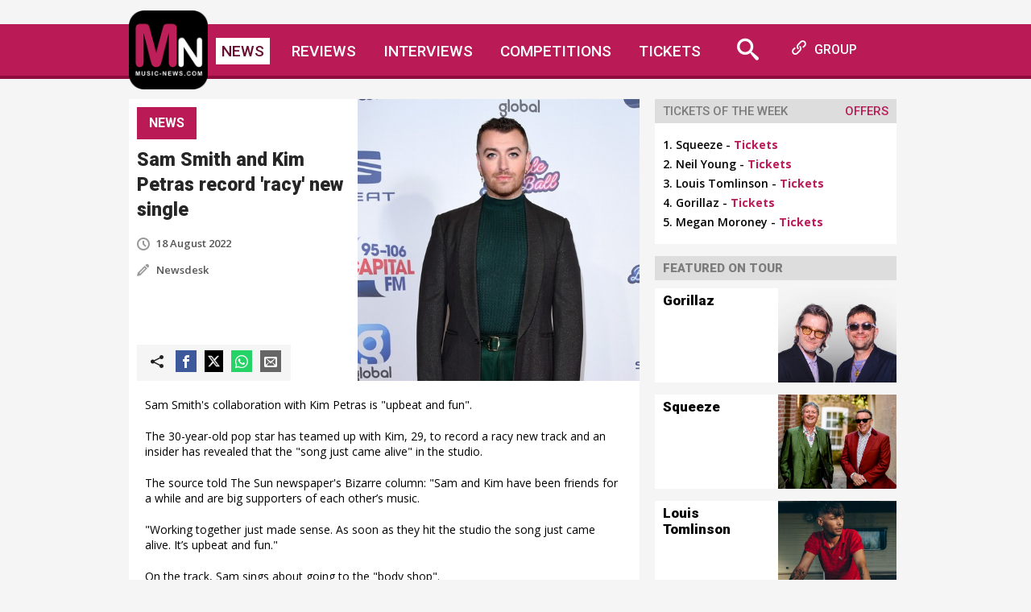

--- FILE ---
content_type: text/html; charset=utf-8
request_url: https://www.music-news.com/news/UK/151072/Sam-Smith-and-Kim-Petras-record-racy-new-single
body_size: 49227
content:


<!DOCTYPE html>
<!--[if lt IE 7]> <html lang="en-US" prefix="og: http://ogp.me/ns#" class="no-js lt-ie10 lt-ie9 lt-ie8 lt-ie7"> <![endif]-->
<!--[if IE 7]>    <html lang="en-US" prefix="og: http://ogp.me/ns#" class="no-js lt-ie10 lt-ie9 lt-ie8"> <![endif]-->
<!--[if IE 8]>    <html lang="en-US" prefix="og: http://ogp.me/ns#" class="no-js lt-ie10 lt-ie9"> <![endif]-->
<!--[if IE 9]>    <html lang="en-US" prefix="og: http://ogp.me/ns#" class="no-js lt-ie10"> <![endif]-->
<!--[if gt IE 9]><!-->
<html lang="en-US" prefix="og: http://ogp.me/ns#" class="no-ie no-js">
<!--<![endif]-->
<head>
    <link href='https://fonts.googleapis.com/css?family=Roboto:500,700,900|Open+Sans:300italic,400italic,600italic,700italic,400,300,600,700' rel='stylesheet' type='text/css'>
    <meta charset="UTF-8">
    
    <meta name="viewport" content="width=device-width,maximum-scale=1.0">
    <title>Sam Smith and Kim Petras record &#39;racy&#39; new single - Music News | Music-News.com</title>

    <meta name="description" content="Sam Smith has worked with Kim Petras on an &quot;upbeat and fun&quot; new single." />

        <meta name="keywords" content="Sam Smith and Kim Petras record &#39;racy&#39; new single - music, news, music news,music-news reviews, Alternative, indie, metal, dance, hardcore, rock, pop, artists, audio, video, classic, hip hop, rap, soul, r&b, lennon, ash, sex pistols, radiohead, blur, hendrix, oasis, muzik, underworld, Limp Bizkit, Backstreet Boys,  U2, Korn,  Eminem,  *NSYNC,  Madonna,  Radiohead,  Marilyn Manson,  Pearl Jam, Britney Spears ,  Nelly , Metallica , Christina Aguilera , Prince, Blink-182,  Blur, Oasis, Travis, REM, Smashing Pumpkins, Manics, Supergrass, Pulp, Beck, Nirvana, Stereophonics, Beatles, U2, Foo Fighters, Suede, Stone Roses, Moby, David Bowie, Prodigy, top, fifty, 100, albums, singles, live, films, books, quotes, competitions, webcasts, webchats, radio, E-cards, angst, gigs, tickets, buy tickets, concerts, Real Audio, Microsoft media player, magazine, free, e-mail, email, shop, my, Cds, Cd's, Cd, contests, hits" />


    <meta name="google-site-verification" content="bDOS26sz2s-cSAyT3mz9xz63qHr4jxrYbQcimMBBXAw" />
    <meta name="google-adsense-account" content="ca-pub-5124153515226788">
    <script async src="https://pagead2.googlesyndication.com/pagead/js/adsbygoogle.js?client=ca-pub-5124153515226788"
            crossorigin="anonymous"></script>
    <meta name="verification" content="59ce4d17a6a39ea29e3fa8dae1d51917" />
    <meta name="verification" content="59ce4d17a6a39ea29e3fa8dae1d51917" />
    <meta name="testverify">
        <link rel="apple-touch-icon" sizes="57x57" href="/Content/Images/Favicons/apple-touch-icon-57x57.png">
    <link rel="apple-touch-icon" sizes="60x60" href="/Content/Images/Favicons/apple-touch-icon-60x60.png">
    <link rel="apple-touch-icon" sizes="72x72" href="/Content/Images/Favicons/apple-touch-icon-72x72.png">
    <link rel="apple-touch-icon" sizes="76x76" href="/Content/Images/Favicons/apple-touch-icon-76x76.png">
    <link rel="apple-touch-icon" sizes="114x114" href="/Content/Images/Favicons/apple-touch-icon-114x114.png">
    <link rel="apple-touch-icon" sizes="120x120" href="/Content/Images/Favicons/apple-touch-icon-120x120.png">
    <link rel="apple-touch-icon" sizes="144x144" href="/Content/Images/Favicons/apple-touch-icon-144x144.png">
    <link rel="apple-touch-icon" sizes="152x152" href="/Content/Images/Favicons/apple-touch-icon-152x152.png">
    <link rel="apple-touch-icon" sizes="180x180" href="/Content/Images/Favicons/apple-touch-icon-180x180.png">
    <link rel="icon" type="image/png" href="/Content/Images/Favicons/favicon-32x32.png" sizes="32x32">
    <link rel="icon" type="image/png" href="/Content/Images/Favicons/favicon-194x194.png" sizes="194x194">
    <link rel="icon" type="image/png" href="/Content/Images/Favicons/favicon-96x96.png" sizes="96x96">
    <link rel="icon" type="image/png" href="/Content/Images/Favicons/android-chrome-192x192.png" sizes="192x192">
    <link rel="icon" type="image/png" href="/Content/Images/Favicons/favicon-16x16.png" sizes="16x16">
    <link rel="manifest" href="/Content/Images/Favicons/manifest.json">
    <link rel="shortcut icon" href="/Content/Images/Favicons/favicon.ico">
    <meta name="apple-mobile-web-app-title" content="Music-News.com">
    <meta name="application-name" content="Music-News.com">
    <meta name="msapplication-TileColor" content="#231f20">
    <meta name="msapplication-TileImage" content="/Content/Images/Favicons/mstile-144x144.png">
    <meta name="msapplication-config" content="/Content/Images/Favicons/browserconfig.xml">
    <meta name="theme-color" content="#ffffff">

    <!-- InMobi Choice. Consent Manager Tag v3.0 (for TCF 2.2) -->
    <script type="text/javascript">
        (function () {
            var host = window.location.hostname;
            var element = document.createElement('script');
            var firstScript = document.getElementsByTagName('script')[0];
            var url = 'https://cmp.inmobi.com'
                .concat('/choice/', 'QhvLnH_DqGvuS', '/', host, '/choice.js?tag_version=V3');
            var uspTries = 0;
            var uspTriesLimit = 3;
            element.async = true;
            element.type = 'text/javascript';
            element.src = url;

            firstScript.parentNode.insertBefore(element, firstScript);

            function makeStub() {
                var TCF_LOCATOR_NAME = '__tcfapiLocator';
                var queue = [];
                var win = window;
                var cmpFrame;

                function addFrame() {
                    var doc = win.document;
                    var otherCMP = !!(win.frames[TCF_LOCATOR_NAME]);

                    if (!otherCMP) {
                        if (doc.body) {
                            var iframe = doc.createElement('iframe');

                            iframe.style.cssText = 'display:none';
                            iframe.name = TCF_LOCATOR_NAME;
                            doc.body.appendChild(iframe);
                        } else {
                            setTimeout(addFrame, 5);
                        }
                    }
                    return !otherCMP;
                }

                function tcfAPIHandler() {
                    var gdprApplies;
                    var args = arguments;

                    if (!args.length) {
                        return queue;
                    } else if (args[0] === 'setGdprApplies') {
                        if (
                            args.length > 3 &&
                            args[2] === 2 &&
                            typeof args[3] === 'boolean'
                        ) {
                            gdprApplies = args[3];
                            if (typeof args[2] === 'function') {
                                args[2]('set', true);
                            }
                        }
                    } else if (args[0] === 'ping') {
                        var retr = {
                            gdprApplies: gdprApplies,
                            cmpLoaded: false,
                            cmpStatus: 'stub'
                        };

                        if (typeof args[2] === 'function') {
                            args[2](retr);
                        }
                    } else {
                        if (args[0] === 'init' && typeof args[3] === 'object') {
                            args[3] = Object.assign(args[3], { tag_version: 'V3' });
                        }
                        queue.push(args);
                    }
                }

                function postMessageEventHandler(event) {
                    var msgIsString = typeof event.data === 'string';
                    var json = {};

                    try {
                        if (msgIsString) {
                            json = JSON.parse(event.data);
                        } else {
                            json = event.data;
                        }
                    } catch (ignore) { }

                    var payload = json.__tcfapiCall;

                    if (payload) {
                        window.__tcfapi(
                            payload.command,
                            payload.version,
                            function (retValue, success) {
                                var returnMsg = {
                                    __tcfapiReturn: {
                                        returnValue: retValue,
                                        success: success,
                                        callId: payload.callId
                                    }
                                };
                                if (msgIsString) {
                                    returnMsg = JSON.stringify(returnMsg);
                                }
                                if (event && event.source && event.source.postMessage) {
                                    event.source.postMessage(returnMsg, '*');
                                }
                            },
                            payload.parameter
                        );
                    }
                }

                while (win) {
                    try {
                        if (win.frames[TCF_LOCATOR_NAME]) {
                            cmpFrame = win;
                            break;
                        }
                    } catch (ignore) { }

                    if (win === window.top) {
                        break;
                    }
                    win = win.parent;
                }
                if (!cmpFrame) {
                    addFrame();
                    win.__tcfapi = tcfAPIHandler;
                    win.addEventListener('message', postMessageEventHandler, false);
                }
            };

            makeStub();

            function makeGppStub() {
                const CMP_ID = 10;
                const SUPPORTED_APIS = [
                    '2:tcfeuv2',
                    '6:uspv1',
                    '7:usnatv1',
                    '8:usca',
                    '9:usvav1',
                    '10:uscov1',
                    '11:usutv1',
                    '12:usctv1'
                ];

                window.__gpp_addFrame = function (n) {
                    if (!window.frames[n]) {
                        if (document.body) {
                            var i = document.createElement("iframe");
                            i.style.cssText = "display:none";
                            i.name = n;
                            document.body.appendChild(i);
                        } else {
                            window.setTimeout(window.__gpp_addFrame, 10, n);
                        }
                    }
                };
                window.__gpp_stub = function () {
                    var b = arguments;
                    __gpp.queue = __gpp.queue || [];
                    __gpp.events = __gpp.events || [];

                    if (!b.length || (b.length == 1 && b[0] == "queue")) {
                        return __gpp.queue;
                    }

                    if (b.length == 1 && b[0] == "events") {
                        return __gpp.events;
                    }

                    var cmd = b[0];
                    var clb = b.length > 1 ? b[1] : null;
                    var par = b.length > 2 ? b[2] : null;
                    if (cmd === "ping") {
                        clb(
                            {
                                gppVersion: "1.1", // must be “Version.Subversion”, current: “1.1”
                                cmpStatus: "stub", // possible values: stub, loading, loaded, error
                                cmpDisplayStatus: "hidden", // possible values: hidden, visible, disabled
                                signalStatus: "not ready", // possible values: not ready, ready
                                supportedAPIs: SUPPORTED_APIS, // list of supported APIs
                                cmpId: CMP_ID, // IAB assigned CMP ID, may be 0 during stub/loading
                                sectionList: [],
                                applicableSections: [-1],
                                gppString: "",
                                parsedSections: {},
                            },
                            true
                        );
                    } else if (cmd === "addEventListener") {
                        if (!("lastId" in __gpp)) {
                            __gpp.lastId = 0;
                        }
                        __gpp.lastId++;
                        var lnr = __gpp.lastId;
                        __gpp.events.push({
                            id: lnr,
                            callback: clb,
                            parameter: par,
                        });
                        clb(
                            {
                                eventName: "listenerRegistered",
                                listenerId: lnr, // Registered ID of the listener
                                data: true, // positive signal
                                pingData: {
                                    gppVersion: "1.1", // must be “Version.Subversion”, current: “1.1”
                                    cmpStatus: "stub", // possible values: stub, loading, loaded, error
                                    cmpDisplayStatus: "hidden", // possible values: hidden, visible, disabled
                                    signalStatus: "not ready", // possible values: not ready, ready
                                    supportedAPIs: SUPPORTED_APIS, // list of supported APIs
                                    cmpId: CMP_ID, // list of supported APIs
                                    sectionList: [],
                                    applicableSections: [-1],
                                    gppString: "",
                                    parsedSections: {},
                                },
                            },
                            true
                        );
                    } else if (cmd === "removeEventListener") {
                        var success = false;
                        for (var i = 0; i < __gpp.events.length; i++) {
                            if (__gpp.events[i].id == par) {
                                __gpp.events.splice(i, 1);
                                success = true;
                                break;
                            }
                        }
                        clb(
                            {
                                eventName: "listenerRemoved",
                                listenerId: par, // Registered ID of the listener
                                data: success, // status info
                                pingData: {
                                    gppVersion: "1.1", // must be “Version.Subversion”, current: “1.1”
                                    cmpStatus: "stub", // possible values: stub, loading, loaded, error
                                    cmpDisplayStatus: "hidden", // possible values: hidden, visible, disabled
                                    signalStatus: "not ready", // possible values: not ready, ready
                                    supportedAPIs: SUPPORTED_APIS, // list of supported APIs
                                    cmpId: CMP_ID, // CMP ID
                                    sectionList: [],
                                    applicableSections: [-1],
                                    gppString: "",
                                    parsedSections: {},
                                },
                            },
                            true
                        );
                    } else if (cmd === "hasSection") {
                        clb(false, true);
                    } else if (cmd === "getSection" || cmd === "getField") {
                        clb(null, true);
                    }
                    //queue all other commands
                    else {
                        __gpp.queue.push([].slice.apply(b));
                    }
                };
                window.__gpp_msghandler = function (event) {
                    var msgIsString = typeof event.data === "string";
                    try {
                        var json = msgIsString ? JSON.parse(event.data) : event.data;
                    } catch (e) {
                        var json = null;
                    }
                    if (typeof json === "object" && json !== null && "__gppCall" in json) {
                        var i = json.__gppCall;
                        window.__gpp(
                            i.command,
                            function (retValue, success) {
                                var returnMsg = {
                                    __gppReturn: {
                                        returnValue: retValue,
                                        success: success,
                                        callId: i.callId,
                                    },
                                };
                                event.source.postMessage(msgIsString ? JSON.stringify(returnMsg) : returnMsg, "*");
                            },
                            "parameter" in i ? i.parameter : null,
                            "version" in i ? i.version : "1.1"
                        );
                    }
                };
                if (!("__gpp" in window) || typeof window.__gpp !== "function") {
                    window.__gpp = window.__gpp_stub;
                    window.addEventListener("message", window.__gpp_msghandler, false);
                    window.__gpp_addFrame("__gppLocator");
                }
            };

            makeGppStub();

            var uspStubFunction = function () {
                var arg = arguments;
                if (typeof window.__uspapi !== uspStubFunction) {
                    setTimeout(function () {
                        if (typeof window.__uspapi !== 'undefined') {
                            window.__uspapi.apply(window.__uspapi, arg);
                        }
                    }, 500);
                }
            };

            var checkIfUspIsReady = function () {
                uspTries++;
                if (window.__uspapi === uspStubFunction && uspTries < uspTriesLimit) {
                    console.warn('USP is not accessible');
                } else {
                    clearInterval(uspInterval);
                }
            };

            if (typeof window.__uspapi === 'undefined') {
                window.__uspapi = uspStubFunction;
                var uspInterval = setInterval(checkIfUspIsReady, 6000);
            }
        })();
    </script>
    <!-- End InMobi Choice. Consent Manager Tag v3.0 (for TCF 2.2) -->
    <!--The enclosed script should be placed into the head of all pages below the InMobi Choice code--->
    <script language="JavaScript">
        var s = document.getElementsByTagName('script')[0];
        var sc = document.createElement('script');
        sc.type = 'text/javascript';
        sc.async = true;
        sc.src = 'https://cdn.adfirst.media/hb/musicnews.js?v' + new Date().getTime();
        s.parentNode.insertBefore(sc, s);
    </script>
    <!------------------------------------------------------------->

    <link href="/rss/c5RAS2tkYoRTvbRq/competitions" rel="alternate" type="application/rss+xml" title="Music-News RSS competitions feed" />
    <link href="/rss/c5RAS2tkYoRTvbRq/UK/interviews" rel="alternate" type="application/rss+xml" title="Music-News RSS interviews feed" />
    <link href="/rss/c5RAS2tkYoRTvbRq/UK/news" rel="alternate" type="application/rss+xml" title="Music-News RSS news feed" />
    <link href="/rss/c5RAS2tkYoRTvbRq/UK/reviews/All" rel="alternate" type="application/rss+xml" title="Music-News RSS reviews feed" />

    <link href="/Content/styles-plugins?v=kwP5_h5QHRYMMA-_cqnB_WEERuBbmMazsYc5SO4Tleo1" rel="stylesheet"/>

    <link href="/Content/styles?v=gOX1TG9RLn44wiavei_TcmvdWNVAjv716UR9jv_9f_g1" rel="stylesheet"/>

    <script src="/bundles/modernizr?v=5br-6wNqoJVEqQYzDW9pF5N416hNn1KYiNezGlPeQlw1"></script>

    <!--[if IE 9]>
        <link href="/Content/styles-ie?v=I3ywt4ge2JbSLaDnZVU8z_Jy2o12_1uMipGt115Ggv01" rel="stylesheet"/>

    <![endif]-->
    <!--[if lt IE 9]>
        <link href="/Content/styles-ie?v=I3ywt4ge2JbSLaDnZVU8z_Jy2o12_1uMipGt115Ggv01" rel="stylesheet"/>

        <link href="/Content/styles-ie8?v=vsq8Aw5BtQLe4IcqrCp8TSFJ31CilIgOLuu0-fBwFDQ1" rel="stylesheet"/>

        <script src="/bundles/respond?v=YRK-cGelOWU2pS1oYTwFwZtxcRxMaE45pC75QTqmYys1"></script>

    <![endif]-->
    
    <link rel="canonical" href="https://www.music-news.com/news/UK/151072/Sam-Smith-and-Kim-Petras-record-racy-new-single" />
    <meta property="og:site_name" content="Music-News.com" />
    <meta property="og:image" content="/images/news/bang/151072.jpg" />
    <meta property="og:url" content="http://www.music-news.com/news/UK/151072/Sam-Smith-and-Kim-Petras-record-racy-new-single" />
    <meta property="og:title" content="Sam Smith and Kim Petras record &#39;racy&#39; new single" />
    <meta property="og:description" content="Sam Smith has worked with Kim Petras on an &quot;upbeat and fun&quot; new single." />
    <script async src=https://platform.twitter.com/widgets.js charset="utf-8"></script>

    

    
</head>
<body>

    

    <div id="site-wrapper">
        

        <header id="site-header" class="cf">
            <div id="site-header-logo" class="is-not-sticky ">
                <a href="/"></a>

                <nav id="site-nav">
                    <ul class="text-header">
                        
                        <li class="is-selected" data-bind="event: { mouseover: showNews, mouseout: startNewsFadeOut }">
                            <a id="menu-news" href="/news">News</a>
                            <div class="menu-extended is-news text-16" id="menu-extended-news" data-bind="fadeVisible: isNewsOpen" style="display: none">
                                <ul>
                                    <li><a href="/news">Headline News</a></li>
                                    <li><a href="/Underground">Releases/Industry/Events</a></li>
                                    <li><a href="/Ticket-News">Ticket News</a></li>
                                </ul>
                            </div>
                        </li>

                        <li class="" data-bind="event: { mouseover: showReviews, mouseout: startReviewsFadeOut }">
                            <a id="menu-reviews" href="/reviews">Reviews</a>
                            <div class="menu-extended is-reviews text-16" id="menu-extended-reviews" data-bind="fadeVisible: isReviewsOpen" style="display: none">
                                <ul>
                                    <li><a href="/reviews#type=albums">Albums</a></li>
                                    <li><a href="/reviews#type=singles">Singles</a></li>
                                    <li><a href="/reviews#type=live">Live</a></li>
                                    <li><a href="/reviews#type=musical-destinations">Musical Destinations</a></li>
                                    <li><a href="https://www.theatre-news.com/reviews#type=cultural-destinations" target="_blank">Cultural Destinations</a></li>
                                </ul>
                            </div>
                        </li>

                        <li class="" data-bind="event: { mouseover: showInterviews, mouseout: startInterviewsFadeOut }">
                            <a id="menu-interviews" href="/interviews">Interviews</a>
                            <div class="menu-extended is-interviews text-16" id="menu-extended-interviews" data-bind="fadeVisible: isInterviewsOpen" style="display: none">
                                <ul>
                                    <li><a href="/interviews#type=video-exclusives">Video Exclusives</a></li>
                                    <li><a href="/interviews#type=exclusives">Exclusives</a></li>
                                    <li><a href="/interviews#type=live">Live</a></li>
                                    <li><a href="/interviews#type=press-conferences">Press Conferences</a></li>
                                    <li><a href="/interviews#type=sessions">Sessions</a></li>
                                    <li><a href="https://www.youtube.com/user/MusicNewsWeb" target="_blank">YouTube</a></li>
                                </ul>
                            </div>
                        </li>

                        <li class=""><a href="/competitions"><span>Competitions</span><span>Comps</span></a></li>
                        

                        <li class=""><a href="/artists-ticket-directory">Tickets</a></li>

                        
                    </ul>

                    <nav id="sites-in-group" class="text-header" data-bind="event: { mouseover: showSites, mouseout: startSitesFadeOut }">
                        <a href="#"><span class="icon-link text-18"></span><span>GROUP</span></a>
                        <ul class="menu-extended is-sites" id="menu-extended-sites" data-bind="fadeVisible: isSitesOpen" style="display: none">
                            <li><a href="/">UK</a></li>
                            <li><a href="/Italy">Italy</a></li>
                            
                            <li><a href="/Underground">Underground</a></li>
                            <li><a href="https://www.film-news.co.uk" target="_blank">Film News</a></li>
                            <li><a href="https://www.theatre-news.com" target="_blank">Theatre News</a></li>
                            <li><a href="https://www.game-news.co.uk" target="_blank">Game News</a></li>
                        </ul>
                    </nav>
                </nav>

                <div id="site-nav-burger-menu" class="icon-menu" data-bind="click: toggleBurgerMenu, event: { mouseover: showBurgerMenu }"></div>
                <nav id="site-nav-mobile" data-bind="css: { 'is-visible': burgerMenuVisible }">
                    <ul class="text-header">
                        <li class="is-selected"><a href="/news">News</a></li>
                        <li class="is-sub-menu"><a href="/news">Headline News</a></li>
                        <li class="is-sub-menu"><a href="/Underground">Releases/Industry/Events</a></li>
                        <li class="is-sub-menu"><a href="/Ticket-News">Ticket News</a></li>
                        <li class=""><a href="/reviews">Reviews</a></li>
                        <li class="is-sub-menu"><a href="/reviews#type=albums">Albums</a></li>
                        <li class="is-sub-menu"><a href="/reviews#type=singles">Singles</a></li>
                        <li class="is-sub-menu"><a href="/reviews#type=live">Live</a></li>
                        <li class="is-sub-menu"><a href="/reviews#type=musical-destinations">Musical Destinations</a></li>
                        <li class="is-sub-menu"><a href="https://www.theatre-news.com/reviews#type=cultural-destinations" target="_blank">Cultural Destinations</a></li>
                        <li class=""><a href="/interviews">Interviews</a></li>
                        <li class="is-sub-menu"><a href="/interviews#type=video-exclusives">Video Exclusives</a></li>
                        <li class="is-sub-menu"><a href="/interviews#type=exclusives">Exclusives</a></li>
                        <li class="is-sub-menu"><a href="/interviews#type=live">Live</a></li>
                        <li class="is-sub-menu"><a href="/interviews#type=press-conferences">Press Conferences</a></li>
                        <li class="is-sub-menu"><a href="/interviews#type=sessions">Sessions</a></li>
                        <li class="is-sub-menu"><a href="https://www.youtube.com/user/MusicNewsWeb" target="_blank">YouTube</a></li>
                        <li class=""><a href="/competitions"><span>Competitions</span><span>Comps</span></a></li>
                        <li class=""><a href="/contact-us">Contact</a></li>
                        <li class=""><a href="/artists-ticket-directory">Tickets</a></li>
                        

                        <li><a href="/">UK</a></li>
                        <li><a href="/Italy">Italy</a></li>
                        
                        <li><a href="/Underground">Underground</a></li>
                        <li><a href="https://www.film-news.co.uk" target="_blank">Film News</a></li>
                        <li><a href="https://www.theatre-news.com" target="_blank">Theatre News</a></li>
                        <li><a href="https://www.game-news.co.uk" target="_blank">Game News</a></li>
                    </ul>
                </nav>

                <!-- ko stopBinding: true -->
                <div id="site-header-search">
<section class="predictive" tabindex="0" data-bind="css: { 'is-active' : predictiveVisible }">
    
    <form class="predictive-search-bar" data-bind="submit: submitForm">
        <input class="text-18" type="text" data-placeholder="" data-bind="placeholder: searchText, 'event': { keydown: arrowNav }, css: { 'is-visible': predictiveVisible }, hasFocus: predictiveFocus"/>
        <div class="predictive-search-icon icon-search text-27" data-bind="click: showPredictive, clickBubble: false, css { 'is-active' : predictiveVisible }"></div>
    </form>
    
    <section class="predictive-results" style="display: none;" data-bind="event: { mouseover: cancelFadeOut, mouseout: startFadeOut }">
        <article data-bind="visible: artistResults().length > 0 || newsResults().length > 0 || reviewResults().length > 0 || interviewResults().length > 0 || competitionResults().length > 0" class="predictive-results-list text-14">

            <ul data-bind="foreach: artistResults">
                <li data-bind="click: $parent.goToResult">
                    <span class="content-title text-14 text-truncate" data-bind="html: artistName + ' - view profile & ticket info'"></span>
                    <span class="content-type is-artist text">ARTISTS</span>
                </li>
            </ul>

            <div class="predictive-results-summary text-header" data-bind="click: goToArtistResults, visible: artistTotal() > 0">
                <span class="text-header" data-bind="text: artistTotal()"></span> results - view all <span class="icon-play2 text-22"></span>
            </div>

            <ul data-bind="foreach: newsResults">
                <li data-bind="click: $parent.goToResult">
                    <span class="content-title text-14 text-truncate" data-bind="html: headline"></span>
                    <span class="content-type is-news text">NEWS</span>
                </li>
            </ul>

            <div class="predictive-results-summary text-header" data-bind="click: goToNewsResults, visible: newsTotal() > 0">
                <span class="text-header" data-bind="text: newsTotal()"></span> results - view all <span class="icon-play2 text-22"></span>
            </div>

            <ul data-bind="foreach: undergroundNewsResults">
                <li data-bind="click: $parent.goToResult">
                    <span class="content-title text-14 text-truncate" data-bind="html: headline"></span>
                    <span class="content-type is-news is-underground text">UNDERGROUND</span>
                </li>
            </ul>

            <div class="predictive-results-summary text-header" data-bind="click: goToUndergroundNewsResults, visible: undergroundNewsTotal() > 0">
                <span class="text-header" data-bind="text: undergroundNewsTotal()"></span> results - view all <span class="icon-play2 text-22"></span>
            </div>

            <ul data-bind="foreach: ticketNewsResults">
                <li data-bind="click: $parent.goToResult">
                    <span class="content-title text-14 text-truncate" data-bind="html: headline"></span>
                    <span class="content-type is-news is-underground text">TICKET NEWS</span>
                </li>
            </ul>

            <div class="predictive-results-summary text-header" data-bind="click: goToTicketNewsResults, visible: ticketNewsTotal() > 0">
                <span class="text-header" data-bind="text: ticketNewsTotal()"></span> results - view all <span class="icon-play2 text-22"></span>
            </div>

            <ul data-bind="foreach: reviewResults">
                <li data-bind="click: $parent.goToResult">
                    <span class="content-title text-14 text-truncate" data-bind="html: name + ', ' + subTitle"></span>
                    <span class="content-type is-review text" data-bind="text: reviewType"></span>
                </li>
            </ul>

            <div class="predictive-results-summary text-header" data-bind="click: goToReviewResults, visible: reviewTotal() > 0">
                <span class="text-header" data-bind="text: reviewTotal()"></span> results - view all <span class="icon-play2 text-22"></span>
            </div>

            <ul data-bind="foreach: interviewResults">
                <li data-bind="click: $parent.goToResult">
                    <span class="content-title text-14 text-truncate" data-bind="html: name"></span>
                    <span class="content-type is-review text" data-bind="text: reviewType"></span>
                </li>
            </ul>

            <div class="predictive-results-summary text-header" data-bind="click: goToInterviewResults, visible: interviewTotal() > 0">
                <span class="text-header" data-bind="text: interviewTotal()"></span> results - view all <span class="icon-play2 text-22"></span>
            </div>

            <ul data-bind="foreach: competitionResults">
                <li data-bind="click: $parent.goToResult">
                    <span class="content-title text-14 text-truncate" data-bind="html: headline"></span>
                    <span class="content-type is-competition text">COMPETITION</span>
                </li>
            </ul>

            <div class="predictive-results-summary text-header" data-bind="click: goToCompetitionResults, visible: competitonTotal() > 0">
                <span class="text-header" data-bind="text: competitonTotal()"></span> results - view all <span class="icon-play2 text-22"></span>
            </div>
        </article>          
    </section>
</section>
                </div>
                <!-- /ko -->
            </div>
        </header>



        <section id="site-content">
            


<div class="article-full col1-two-thirds">
    <article id="article">

        <div class="article-info">
            <div class="content-type is-large is-news text-header">NEWS</div>

            <div class="article-headline">
                <h1 class="text-header">Sam Smith and Kim Petras record 'racy' new single</h1>
            </div>

            <div class="article-date text text-semi-bold"><span class="icon-clock"></span>18 August 2022</div>
            <div class="article-author text text-semi-bold"><span class="icon-pencil"></span>Newsdesk </div>


            <section id="article-social">
                
                <ul>
                    <li><span class="is-share icon-share2" target="_blank"></span></li>
                    <li><a href="https://www.facebook.com/sharer/sharer.php?u=http://www.music-news.com/news/UK/151072/Sam-Smith-and-Kim-Petras-record-racy-new-single" class="is-facebook icon-facebook" target="_blank"></a></li>
                    <li><a href="https://x.com/intent/post?source=webclient&text=Music-News.com - Sam Smith and Kim Petras record &#39;racy&#39; new single - http://www.music-news.com/news/UK/151072/Sam-Smith-and-Kim-Petras-record-racy-new-single" class="is-x" target="_blank"><img src="/Content/Images/SocialMedia/x.png" width="15" /></a></li>
                    <li><a href="whatsapp://send?text=http://www.music-news.com/news/UK/151072/Sam-Smith-and-Kim-Petras-record-racy-new-single" class="is-whatsapp icon-whatsapp" target="_blank"></a></li>
                    
                    
                    <li><a href="mailto:?subject=Music-News.com%20-%20Sam%20Smith%20and%20Kim%20Petras%20record%20%27racy%27%20new%20single&body=http%3A%2F%2Fwww.music-news.com%2Fnews%2FUK%2F151072%2FSam-Smith-and-Kim-Petras-record-racy-new-single" class="is-email icon-envelop" target="_blank"></a></li>
                </ul>
            </section>
        </div>

        <div class="article-image" style="background-image: url('/images/news/bang/151072.jpg')"></div>

        

        <div class="article-copy text-14"><p>Sam Smith's collaboration with Kim Petras is "upbeat and fun".</p><p>
The 30-year-old pop star has teamed up with Kim, 29, to record a racy new track and an insider has revealed that the "song just came alive" in the studio.</p><p>
The source told The Sun newspaper's Bizarre column: "Sam and Kim have been friends for a while and are big supporters of each other’s music.</p><p>
"Working together just made sense. As soon as they hit the studio the song just came alive. It’s upbeat and fun."</p><p>
On the track, Sam sings about going to the "body shop".</p><p>
The chart-topping star sings: "Mummy don’t know Daddy’s getting hot at the body shop, doing something unholy. He’s sat back while she’s dropping in, she be popping in, yeah she put it down slowly."</p><p>
Sam came out to the public as gay in 2014 and as a non-binary in 2019.</p><p>
And the singer has previously confessed that their identity issues has led to "problems and sadness".</p><p>
The 'Stay with Me' hitmaker shared: "It’s something I battle with all the time. I think it’s the root of all my problems and sadness. When it comes to work I feel like a 40-year-old man – my responsibilities, where I live, it’s nuts. But in terms of my romantic life I feel very young, very inexperienced. It’s really hard. I think that’s the same for all queer people."</p><p>
Sam also revealed that they couldn't imagine settling down.</p><p>
The London-born star added: "What I try to do is concentrate on the important things - to be kind to people and accept that I’m a bit of a gypsy, just travelling around and singing, and that’s OK for now. I really hope that I get to catch up at some point."</p></div>

<section id="ticketmaster-events" data-bind="visible: viewReady && events().length > 0">
    <h2 class="text-header">ON TOUR - BUY <span class="text-bold" data-bind="html: artistName"></span> TICKETS NOW!</h2>

    <!-- ko foreach: events -->
    <div class="ticketmaster-listing cf text-14">
        <div class="ticketmaster-listing-info">
            <div class="ticketmaster-listing-info-date">
                <span data-bind="text:eventDate"></span>
            </div>

            <div class="ticketmaster-listing-info-venue">
                <b><span class="text-semi-bold" data-bind="text:countryCode + ' - ' + city"></span></b>, <span data-bind="text:venueName"></span>
            </div>
        </div>

        <div class="ticketmaster-listing-buy">
            <a class="button" data-bind="text: 'Buy Tickets', attr : { href: $root.generateUrl(countryCode, url) }" target="_blank"></a>
        </div>
    </div>
    <!-- /ko -->

</section>




        
    </article>
</div>

<div class="col-2-one-third">
<section class="side-box is-tickets" id="tickets" data-bind="visible: viewReady">
    <h2 class="text-header"><span data-bind="text: title()"></span>
    <span><a href="/artists-ticket-directory">OFFERS</a></span></h2>    
    <div claas="text-14" data-bind="html: text()"></div>
</section>
<section class="side-box latest" id="ticketmaster-featured-artists" data-bind="visible: viewReady">
    <h2 class="text-header">FEATURED ON TOUR</h2>

    <!-- ko foreach: featuredArtists -->
    <a class="article is-competition is-medium" data-bind="attr: { href: url }">
        <div>
            <div class="headline text-header-15" data-bind="truncatedHtml: artistName, maxTextLength: 58"></div>
        </div>

        <div class="image" data-bind="backgroundImage: thumbnail, css: imagePositionClass"></div>
    </a>
    <!-- /ko -->
</section>


<section class="side-box" id="buy-tickets" style="margin-top: 0; margin-bottom: 15px;">
    <h2 class="text-header">NEWSLETTER</h2>
    <a href="https://music-news.us6.list-manage.com/subscribe?u=4c1db12c9b31d82199ae9acee&id=11c9d0a165" target="_blank">
        <img src="/Content/Images/newsletter-signup.gif" />
    </a>
</section>
    
    <div class="avert is-square" id="square-top">
    
</div>
<section class="side-box latest" id="article-latest" data-bind="visible: viewReady">
    <h2 class="text-header">LATEST NEWS</h2>

    <!-- ko foreach: latestNews -->
    <a class="article is-medium" data-bind="attr : { href: url }">
        <div>
            <div class="headline text-header-15" data-bind="html: headline"></div>
        </div>
        <div class="image" data-bind="style: { backgroundImage: 'url(' + thumbnail + ')' }, css: imagePositionClass"></div>
    </a>
    <!-- /ko -->
</section>
    
    <div class="avert is-square" id="square-bottom">
    
</div>
    

<section class="side-box is-follow-us" id="follow-us">
    <h2 class="text-header">Follow us</h2>

<section class="side-boxxxxx" id="sign-up" onclick="window.open('https://music-news.us6.list-manage.com/subscribe?u=4c1db12c9b31d82199ae9acee&id=11c9d0a165')">
    
    <form>
        <input class="text-14" type="email" placeholder="Daily Newsletter"/>
        <a class="button text-14">Sign-up</a>
    </form>
</section>

    <nav id="follow-us-social" class="cf">
        <div id="follow-us-facebook">
            <a href="https://www.facebook.com/musicnewsweb" target="_blank">
                <span class="icon-facebook text-27"></span> 
            </a>
        </div>
        <div id="follow-us-x">
            <a href="https://x.com/MusicNewsWeb" target="_blank">
                <span class="icon-x">
                    <img src="/Content/Images/SocialMedia/x.png" width="22" />
                </span>
                
            </a>
        </div>
        <div id="follow-us-you-tube">
            <a href="https://www.youtube.com/user/MusicNewsWeb" target="_blank">
                <span class="icon-youtube text-24"></span>
            </a>
        </div>

        <div id="follow-us-rss">
            <a href="/rss-feeds" target="_blank">
                <span class="icon-feed3 text-24"></span>
            </a>
        </div>

        <div id="follow-us-instagram">
            <a href="https://instagram.com/musicnewsweb" target="_blank">
                <span class="icon-instagram text-24"></span>
            </a>
        </div>
    </nav>

    <nav id="follow-us-house" class="cf">
        <div>
            <a id="follow-us-fn" href="https://www.film-news.co.uk" target="_blank"></a>
        </div>

        <div>
            <a id="follow-us-tn" href="https://www.theatre-news.com" target="_blank"></a>
        </div>

        <div>
            <a id="follow-us-gn" href="https://www.game-news.co.uk" target="_blank"></a>
        </div>
    </nav>
</section>
    
    
    
</div>


        </section>


<div class="avert is-leaderboard is-bottom" id="leader-bottom">
    
</div>

        <footer id="site-footer">
            <div id="site-footer-content" class="text-14 cf">
                <section>
                    <ul>
                        <li><a href="/">HOME</a></li>
                        <li><a href="/news">NEWS</a></li>
                        <li><a href="/Underground">UNDERGROUND NEWS</a></li>
                        <li><a href="/Ticket-News">TICKET NEWS</a></li>
                        <li><a href="/reviews">REVIEWS</a></li>
                        <li><a href="/interviews">INTERVIEWS</a></li>
                        <li><a href="/competitions">COMPETITIONS</a></li>
                        <li><a href="/artists-ticket-directory">ARTISTS TICKETS DIRECTORY</a></li>
                        <li><a href="http://ticketmaster-uk.pxf.io/c/1247421/431519/7559?u=https%3A%2F%2Fwww.ticketmaster.co.uk%2Fwest-end-theatre" target="_blank">THEATRE SHOW TICKETS</a></li>
                        <li><a href="https://ticketmaster.evyy.net/c/1247421/264167/4272?u=https%3A%2F%2Fwww.ticketmaster.co.uk%2Fsection%2Fmusic" target="_blank">CONCERT & TOUR TICKETS</a></li>
                    </ul>
                </section>

                <section>
                    <ul>
                        <li><a href="/about-us">ABOUT US</a></li>
                        <li><a href="/media-pack">MEDIA PACK</a></li>
                        <li><a href="/GuestPost">GUEST POST</a></li>
                        <li><a href="/ArtistPromo">ARTIST PROMO</a></li>
                        <li><a href="/interview-feature">INTERVIEW FEATURE</a></li>
                        <li><a href="/ProfileBooster">PROFILE BOOSTER</a></li>
                        <li><a href="/SEOtool">SEO TOOL</a></li>
                        <li><a href="/band-and-artist-directory">BAND AND ARTIST DIRECTORY</a></li>
                        <li><a href="/rss-feeds">RSS FEEDS</a></li>
                        <li><a href="/Support-us">SUPPORT US</a></li>
                        <li><a href="/contact-us">CONTACT</a></li>
                    </ul>
                </section>

                <section>
                    <ul>
                        <li><a href="/Italy">MUSIC NEWS ITALY</a></li>
                        
                        <li><a href="/Underground">MN UNDERGROUND</a></li>
                        <li><a href="https://www.film-news.co.uk" target="_blank">FILM NEWS</a></li>
                        <li><a href="https://www.theatre-news.com" target="_blank">THEATRE NEWS</a></li>
                        <li><a href="https://www.game-news.co.uk" target="_blank">GAME NEWS</a></li>
                        <li><a href="#">&copy; Music-News 2026</a></li>
                    </ul>
                </section>
            </div>
        </footer>
    </div>

    <!-- ko stopBinding: true -->
    
    <!-- /ko -->



    <script>
        (function (i, s, o, g, r, a, m) {
            i['GoogleAnalyticsObject'] = r;
            i[r] = i[r] || function () {
                (i[r].q = i[r].q || []).push(arguments)
            }, i[r].l = 1 * new Date();
            a = s.createElement(o),
                m = s.getElementsByTagName(o)[0];
            a.async = 1;
            a.src = g;
            m.parentNode.insertBefore(a, m)
        })(window, document, 'script', '//www.google-analytics.com/analytics.js', 'ga');

        ga('create', 'UA-1767526-1', 'auto');
        
        ga('send', 'pageview');
    </script>

    <script src="//ajax.googleapis.com/ajax/libs/jquery/1.11.1/jquery.min.js"></script>
<script src="/bundles/lib?v=GyP6XHpLKY7I2caBc1VwQQo5JsouwoS-p0ZwbqQBLYg1"></script>
<script src="/bundles/require?v=_tktRmi5tBaKjcwCn5HWSSd5066RbYzJcULHakDN3g81"></script>
<script src="/bundles/app?v=UjtBjpDI4kbpT9elWWJiIGIo5y2oiMVxvpwRyaqe7201"></script>


    
    
    <script>
        window.MN.activeViews.push({ model: 'vm.latest-news', selector: '#article-latest', options: { country: 'UK', idToExclude: '151072' } });
        window.MN.activeViews.push({ model: 'vm.tickets', selector: '#tickets' });
        window.MN.activeViews.push({ model: 'vm.ticketmaster-featured-artists', selector: '#ticketmaster-featured-artists' });
        window.MN.activeViews.push({ model: 'vm.ticketmaster-events', selector: '#ticketmaster-events', options: { artistName: 'Kim Petras', artistId: 'K8vZ917pWpV' } });
    </script>


    <script>
        window.MN.activeViews.push({ model: 'vm.predictive', selector: '.predictive', options: { country: '' } });
        //window.MN.activeViews.push({ model: 'vm.cookies', selector: '#cookies' });
        window.MN.activeViews.push({ model: 'vm.menu', selector: '#site-header', options: { selected: '' } });
    </script>

    <script src="/bundles/main?v=eJkWczTsWBiGZxTRa_1Sd9UTcGlq3XLzAh5D5GfoPrM1"></script>


    

    
</body>
</html>

--- FILE ---
content_type: text/html; charset=utf-8
request_url: https://www.google.com/recaptcha/api2/aframe
body_size: 267
content:
<!DOCTYPE HTML><html><head><meta http-equiv="content-type" content="text/html; charset=UTF-8"></head><body><script nonce="Gs6LGycSsMOuiMzDR1bA9A">/** Anti-fraud and anti-abuse applications only. See google.com/recaptcha */ try{var clients={'sodar':'https://pagead2.googlesyndication.com/pagead/sodar?'};window.addEventListener("message",function(a){try{if(a.source===window.parent){var b=JSON.parse(a.data);var c=clients[b['id']];if(c){var d=document.createElement('img');d.src=c+b['params']+'&rc='+(localStorage.getItem("rc::a")?sessionStorage.getItem("rc::b"):"");window.document.body.appendChild(d);sessionStorage.setItem("rc::e",parseInt(sessionStorage.getItem("rc::e")||0)+1);localStorage.setItem("rc::h",'1769273571252');}}}catch(b){}});window.parent.postMessage("_grecaptcha_ready", "*");}catch(b){}</script></body></html>

--- FILE ---
content_type: text/css; charset=utf-8
request_url: https://www.music-news.com/Content/styles?v=gOX1TG9RLn44wiavei_TcmvdWNVAjv716UR9jv_9f_g1
body_size: 69213
content:
html,body,button,div,span,object,iframe,h1,h2,h3,h4,h5,h6,p,blockquote,pre,abbr,address,cite,code,del,dfn,em,img,ins,kbd,q,samp,small,strong,sub,sup,var,b,i,dl,dt,d,ol,ul,li,fieldset,form,label,legend,table,caption,tbody,tfoot,thead,tr,th,td,article,aside,canvas,details,figcaption,figure,footer,header,hgroup,menu,nav,section,summary,time,mark,audio,video{margin:0;padding:0;border:0;outline:0;font-size:100%;vertical-align:baseline;background:transparent;font-weight:normal}*{-webkit-tap-highlight-color:rgba(255,255,255,0)}body{line-height:1}article,aside,details,figcaption,figure,footer,header,hgroup,menu,nav,section{display:block}ul{list-style:none}blockquote,q{quotes:none}blockquote:before,blockquote:after,q:before,q:after{content:'';content:none}a{margin:0;padding:0;font-size:100%;vertical-align:baseline;background:transparent;text-decoration:none}ins{background-color:#ff9;color:#000;text-decoration:none}mark{background-color:#ff9;color:#000;font-style:italic;font-weight:bold}del{text-decoration:line-through}abbr[title],dfn[title]{border-bottom:1px dotted;cursor:help}table{border-collapse:collapse;border-spacing:0}hr{display:block;height:1px;border:0;border-top:1px solid #ccc;margin:1em 0;padding:0}input[type="submit"]{border:0}input,select,textarea{padding:0;margin:0}::-ms-clear{display:none}html,body{color:#000;background-color:#e5e5e5;background-color:#f5f5f5}.cf{zoom:1}.cf:before,.cf:after{content:"";display:table}.cf:after{clear:both}strong,b{font-weight:bold}a{color:#262626;cursor:pointer;outline:0;transition:all .2s linear}a:hover{color:#262626}input[type="search"]::-webkit-search-cancel-button{display:none}::-webkit-input-placeholder{color:#757575}:-moz-placeholder{color:#757575;opacity:1}::-moz-placeholder{color:#757575;opacity:1}:-ms-input-placeholder{color:#757575}label{cursor:pointer}h1,h2,h3,h4,h5{color:#262626;text-transform:uppercase}*,*:before,*:after{-webkit-box-sizing:border-box;-moz-box-sizing:border-box;box-sizing:border-box}#fb-root{display:none}.fb_iframe_widget,.fb_iframe_widget span,.fb_iframe_widget span iframe[style]{width:100%!important}#site-wrapper{margin:0 auto}#site-header{margin-top:30px;margin-bottom:25px;height:53px;height:auto;background-color:#ba1a56;transition:height .5s linear}#site-header.FN{background-color:#359946;transition:background-color .5s linear}#site-header.FN:after{background-color:rgba(0,0,0,.1);background-color:rgba(29,125,45,.8)}#site-header.TN{background-color:#762b90;transition:background-color .5s linear}#site-header.TN:after{background-color:rgba(0,0,0,.1);background-color:rgba(94,29,117,.8)}#site-header.GN{background-color:#f26522;transition:background-color .5s linear}#site-header.GN:after{background-color:rgba(0,0,0,.1);background-color:rgba(215,87,26,.8)}#site-header.is-fixed{position:fixed;top:0;left:50%;margin:0 0 0 -50%;width:100%;z-index:9999;height:53px}#site-header:after{content:'';display:block;background-color:rgba(0,0,0,.1);background-color:rgba(132,10,56,.8);width:100%;height:4px}#site-header-sites-in-group{position:absolute;top:14px;right:7px;padding-left:21px;vertical-align:middle}#site-header-sites-in-group>ul>li>select{padding:10px}#site-header.is-sticky #site-header-search{top:2px}@media only screen and (min-width:660px){#site-header.is-sticky #site-header-search{top:-7px}}#site-header.is-sticky #site-header-sites-in-group{top:0}#site-header.is-sticky #site-header-sites-in-group>ul>li>select{padding:7px}@media only screen and (min-width:620px){#site-header-search{}}@media only screen and (min-width:800px){#site-header-search{}}#site-content{margin:0 auto;max-width:960px}#site-content.is-sticky{margin-top:70px}.admin-edit{display:inline-block;margin-top:15px;color:#ba1a56;font-size:13px}#site-header-logo{position:relative;margin:0 auto;max-width:960px;height:53px}#site-header-logo.is-admin{max-width:1400px}#site-header-logo.is-sticky{height:43px}#site-header-logo.is-sticky>a{top:-10px;height:57px}@media only screen and (max-width:660px){#site-header-logo.is-sticky{height:53px}#site-header-logo.is-sticky>a{top:0}}#site-header-logo>a{position:absolute;top:0;left:0;margin:0;width:71px;height:56px;background-image:url('/Content/Images/site-header-logo-square.png');background-size:100%;-ms-behavior:url(/Content/backgroundsize.min.htc)}#site-header-logo.FN>a{background-image:url('/Content/Images/site-header-logo-square-FN.png')}#site-header-logo.GN>a{background-image:url('/Content/Images/site-header-logo-square-GN.png')}#site-header-logo.TN>a{background-image:url('/Content/Images/site-header-logo-square-TN.png')}#site-header-logo.is-italy>a{background-image:url('/Content/Images/site-header-logo-square-italy.png')}#site-header-logo.is-malta>a{background-image:url('/Content/Images/site-header-logo-square-malta.png')}#site-header-logo.is-underground>a{background-image:url('/Content/Images/site-header-logo-square-underground.png')}@media only screen and (min-width:660px){#site-header-logo.is-not-sticky{height:64px}#site-header-logo.is-not-sticky>a{width:64px;height:64px;background-image:url('/Content/Images/site-header-logo.png');background-size:100%;-ms-behavior:url(/Content/backgroundsize.min.htc)}#site-header-logo.is-not-sticky.is-italy>a{background-image:url('/Content/Images/site-header-logo-italy.png')}#site-header-logo.is-not-sticky.is-malta>a{background-image:url('/Content/Images/site-header-logo-malta.png')}#site-header-logo.is-not-sticky.is-underground>a{background-image:url('/Content/Images/site-header-logo-underground.png')}}@media only screen and (min-width:760px){#site-header-logo.is-not-sticky{height:64px}#site-header-logo.is-not-sticky>a{top:-17px;width:98px;height:98px;background-image:url('/Content/Images/site-header-logo.png');background-size:100%;-ms-behavior:url(/Content/backgroundsize.min.htc)}}#site-nav{display:none}@media only screen and (min-width:660px){#site-nav{display:block;padding:7px 0 0 53px}}@media only screen and (min-width:700px){#site-nav{padding-left:63px}}@media only screen and (min-width:760px){#site-nav{padding-left:93px}}#site-nav>ul{position:relative;margin:10px auto -13px auto;max-width:960px;text-transform:uppercase;font-size:16px;font-weight:500}#site-nav>ul.is-admin{max-width:1260px}@media only screen and (min-width:850px){#site-nav>ul{font-size:18px}}@media only screen and (min-width:960px){#site-nav>ul{font-size:19px}}#site-header.is-sticky #site-nav{padding-top:0}#site-header.is-sticky #site-nav>ul{margin-top:10px}#site-nav>ul>li{display:list-item}@media only screen and (min-width:660px){#site-nav>ul>li{display:inline}}@media only screen and (min-width:960px){#site-nav>ul>li{display:inline}}#site-nav>ul>li:first-of-type{display:none}#site-nav>ul>li>a{display:inline-block;margin-right:0;padding:3px;color:#fff;transition:all .2s linear}#site-nav>ul>li>a>span:first-of-type{display:none}#site-nav>ul>li>a>span:last-of-type{display:inline}#site-nav>ul>li>a:hover{color:#efefef}@media only screen and (min-width:480px){#site-nav>ul>li>a{}}@media only screen and (min-width:520px){#site-nav>ul>li>a{}#site-nav>ul>li>a:hover{color:#efefef;background-color:transparent;background-color:rgba(0,0,0,.45)}#site-nav>ul>li>a.hover{background-color:transparent;background-color:rgba(0,0,0,.45)}#site-nav>ul>li.is-selected>a{background-color:transparent;background-color:rgba(255,255,255,.75);background-color:#fff;color:#660e2f}}@media only screen and (min-width:650px){#site-nav>ul>li:first-of-type{display:inline;margin-left:15px}#site-nav>ul>li>a{border-bottom:solid 3px #ba1a56}#site-nav>ul>li>a{border-bottom:solid 3px #ba1a56}#site-nav.FN>ul>li>a{border-bottom:solid 3px #359946}#site-nav.TN>ul>li>a{border-bottom:solid 3px #762b90}#site-nav.GN>ul>li>a{border-bottom:solid 3px #f26522}}@media only screen and (min-width:660px){#site-nav>ul>li>a{padding:7px 3px}}@media only screen and (min-width:700px){#site-nav>ul>li>a>span:first-of-type{display:inline}#site-nav>ul>li>a>span:last-of-type{display:none}}@media only screen and (min-width:800px){#site-nav>ul>li>a{margin-right:3px;padding:7px 5px}}@media only screen and (min-width:960px){#site-nav>ul>li>a{margin-right:15px;padding:7px}#site-nav>ul>li>a.has-add{margin-right:0}}#site-nav>ul>li>.menu-extended{z-index:50;position:absolute;top:33px;left:0%;margin:0 auto;text-align:center;margin-top:0;padding:0 10px;width:auto;height:auto;background-color:transparent;text-transform:none;font-size:14px}#site-nav>ul>li>.menu-extended.is-news>ul{padding-left:5px}#site-nav>ul>li>.menu-extended.is-reviews>ul{padding-left:59px}#site-nav>ul>li>.menu-extended.is-interviews>ul{padding-left:135px}#site-nav>ul>li>.menu-extended.is-tickets>ul{padding-left:363px}@media only screen and (min-width:800px){#site-nav>ul>li>.menu-extended.is-news>ul{padding-left:5px}#site-nav>ul>li>.menu-extended.is-reviews>ul{padding-left:65px}#site-nav>ul>li>.menu-extended.is-interviews>ul{padding-left:150px}#site-nav>ul>li>.menu-extended.is-tickets>ul{padding-left:391px}}@media only screen and (min-width:850px){#site-nav>ul>li>.menu-extended.is-news>ul{padding-left:5px}#site-nav>ul>li>.menu-extended.is-reviews>ul{padding-left:72px}#site-nav>ul>li>.menu-extended.is-interviews>ul{padding-left:165px}#site-nav>ul>li>.menu-extended.is-tickets>ul{padding-left:433px}}@media only screen and (min-width:960px){#site-nav>ul>li>.menu-extended.is-news>ul{padding-left:5px}#site-nav>ul>li>.menu-extended.is-reviews>ul{padding-left:91px}#site-nav>ul>li>.menu-extended.is-interviews>ul{padding-left:204px}#site-nav>ul>li>.menu-extended.is-tickets>ul{padding-left:517px}}#site-nav>ul>li>.menu-extended>ul>li{float:none;background-color:#660e2f;text-align:left;transition:all .2s linear}#site-nav>ul>li>.menu-extended>ul>li:hover{background-color:#3f081c}#site-nav>ul>li>.menu-extended>ul>li>a{display:inline-block;color:#fff;padding:6px 6px}#site-nav>ul>li>select{margin-left:30px;height:30px}#site-nav-mobile{position:absolute;top:50px;right:0;background-color:#ba1a56;color:#fff;width:170px;z-index:3;height:0;transition:all .2s linear}#site-nav-mobile>ul{display:none;transition:all .2s linear}#site-nav-mobile.is-visible{height:auto}#site-nav-mobile.is-visible>ul{display:block}#site-nav-mobile>ul{padding:10px 0}#site-nav-mobile>ul>li{padding-left:10px}#site-nav-mobile>ul>li.is-sub-menu{padding-left:20px}#site-nav-mobile>ul>li>a{display:inline-block;padding:5px 5px;color:#fff;font-size:13px}#site-nav-mobile>ul>li>a:hover{background-color:#660e2f}#site-nav-mobile>ul>li.is-selected>a{background-color:transparent;background-color:rgba(255,255,255,.75);background-color:#fff;color:#660e2f}#site-nav-mobile>ul>li>a>span:first-of-type{display:inline}#site-nav-mobile>ul>li>a>span:last-of-type{display:none}@media only screen and (min-width:660px){#site-nav-mobile{display:none}}#site-nav-burger-menu{position:absolute;top:8px;right:10px;color:#fff;font-size:35px;cursor:pointer}@media only screen and (min-width:660px){#site-nav-burger-menu{display:none}}#site-header-search{position:absolute;top:4px;right:50px;padding-left:30px;vertical-align:middle}@media only screen and (min-width:660px){#site-header-search{top:8px;right:110px}}@media only screen and (min-width:730px){#site-header-search{right:120px}}@media only screen and (min-width:850px){#site-header-search{right:140px}}@media only screen and (min-width:960px){#site-header-search{right:150px}}#site-footer{padding:0 0;background-color:#262626;color:#fff}#site-footer-content{margin:0 auto;padding:15px 0;max-width:940px}#site-footer-content>section{margin-left:20px;text-align:left}@media only screen and (min-width:450px){#site-footer-content>section{float:left;margin-left:0;width:33%;text-align:left}#site-footer-content>section:last-of-type{float:right;text-align:left}}@media only screen and (min-width:750px){#site-footer-content>section{width:40%}#site-footer-content>section:last-of-type{width:19%}}#site-footer-content>section>ul>li{padding-bottom:5px}#site-footer-content a{color:#fff}#site-footer-content a:hover{color:#aaa;transition:all .2s linear}.text-truncate{overflow:hidden;white-space:nowrap;text-overflow:ellipsis}.text-light{font-family:'Open Sans',sans-serif;font-weight:300!important}.text-bold{font-family:'Open Sans',sans-serif;font-weight:700!important}.text-semi-bold{font-family:'Open Sans',sans-serif;font-weight:600!important}.text-is-error{color:#e21010}.text{font-family:'Open Sans',sans-serif}.text-10{font-family:'Open Sans',sans-serif;font-size:10px}p.text-10{line-height:12px}.text-11{font-family:'Open Sans',sans-serif;font-size:11px}p.text-11{line-height:13px}.text-12{font-family:'Open Sans',sans-serif;font-size:12px}p.text-12{line-height:15px}.text-12>p{line-height:15px}.text-13{font-family:'Open Sans',sans-serif;font-size:13px}p.text-13,.text-13 p{line-height:18px}.text-14{font-family:'Open Sans',sans-serif;font-size:14px}.text-14>p,p.text-14{line-height:17px}.text-15{font-family:'Open Sans',sans-serif;font-size:15px}p.text-15{line-height:18px}.text-16{font-family:'Open Sans',sans-serif;font-size:16px}p.text-16{line-height:19px}.text-18{font-family:'Open Sans',sans-serif;font-size:18px}p.text-18{line-height:21px}.text-19{font-family:'Open Sans',sans-serif;font-size:19px}p.text-19{line-height:22px}.text-21{font-family:'Open Sans',sans-serif;font-size:21px}p.text-21{line-height:24px}.text-22{font-family:'Open Sans',sans-serif;font-size:22px}p.text-22{line-height:25px}.text-24{font-family:'Open Sans',sans-serif;font-size:24px}p.text-24{line-height:28px}.text-27{font-family:'Open Sans',sans-serif;font-size:27px}p.text-27{line-height:30px}.text-29{font-family:'Open Sans',sans-serif;font-size:29px}p.text-29{line-height:32px}.text-30{font-family:'Open Sans',sans-serif;font-size:30px}p.text-30{line-height:33px}.text-34{font-family:'Open Sans',sans-serif;font-size:34px}p.text-34{line-height:38px}.text-40{font-family:'Open Sans',sans-serif;font-size:40px}p.text-40{line-height:44px}.text-48{font-family:'Open Sans',sans-serif;font-size:48px}p.text-48{line-height:52px}.text-header{font-family:'Roboto',sans-serif;font-weight:900}.text-header-15{font-family:'Roboto',sans-serif;font-size:15px;font-weight:900}.text-header-21{font-family:'Roboto',sans-serif;font-size:21px}.text-normal-case{text-transform:initial}#about{min-height:300px}#about>.col1-two-thirds>h1{margin:0 0 20px 10px}@media only screen and (max-width:960px){#about>.col1-two-thirds{margin-right:.8%}}#about>.col-2-one-third>h1{margin:0 0 20px 10px}#about>.col-2-one-third>h1:first-of-type{margin-bottom:13px}.about{margin-bottom:25px;padding:20px;background-color:#fff}.about h1{margin:30px 0 10px 0;font-size:23px}.about h1.is-header{margin-top:0;margin-bottom:20px}.about h1.is-normal-case{text-transform:none!important}.about .about-copy{line-height:18px}.about p{margin-bottom:20px}.about ul{list-style-type:square;list-style-position:inside}.about ul>li{padding:0 0 10px 10px;line-height:18px}.about ul>li:last-of-type{padding-bottom:20px}.about .image-left{float:left}.about .image-right{float:right;margin:0 0 10px 10px}.about a{color:#ba1a56}.about a:hover{color:#666}.about table.about-partners{width:100%;max-width:593px}.about table.about-partners td{padding:15px;width:33%}.about table.about-partners img{vertical-align:top;max-width:170px}.article-icons{position:absolute;top:0;right:0;height:22px;line-height:22px;background-color:rgba(0,0,0,.7)}.article-icons.is-large{height:33px;line-height:33px}.article-icons>span{display:inline-block;float:left;margin:2px auto 0 auto;padding:0 5px;text-align:center;color:#fff;font-size:16px}.article-icons>.icon-star-full{color:#c60008;color:#edda74}.article-icons.is-large>span{margin:4px auto 0 auto;padding:0 8px;font-size:24px}#article-search{position:relative;margin:0 0 20px 0;padding:0 10px;height:36px;line-height:36px;background-color:#ddd}#article-search>input[type="text"]{position:absolute;top:6px;left:10px;padding:0 5px;height:24px;line-height:24px;width:185px;font-size:14px;border:solid 1px #b3b3b3;transition:.2s linear all}@media only screen and (min-width:390px){#article-search>input[type="text"]{width:250px}}#article-search>input[type="text"]:focus{outline:0;border:solid 1px #ba1a56}#article-search>input[type="button"]{position:absolute;top:6px;left:200px;padding:0 5px;height:24px;line-height:24px;width:70px;font-size:13px;color:#fff;border:0}@media only screen and (min-width:390px){#article-search>input[type="button"]{left:265px}}#article-search>.close{position:absolute;top:8px;right:10px;cursor:pointer;transition:.2s linear all}#article-search>.close:hover{color:#666}#article-social{margin:0 10px 10px 10px;background-color:#fff;color:#fff;padding:0 10px}@media only screen and (min-width:750px){#article-social{background-color:#f5f5f5;color:#fff;padding:0 10px;height:45px;line-height:45px}}@media only screen and (min-width:960px){#article-social{padding:0 12px}}#article-social>h3{margin-right:10px;margin:10px 10px 15px 0;color:#7c7c7c;font-size:12px}#article-social>h3>span{display:none}@media only screen and (min-width:750px){#article-social>h3{float:left;margin-top:0;margin-bottom:0}}@media only screen and (min-width:850px){#article-social>h3>span{display:inline}}@media only screen and (min-width:960px){#article-social>h3{margin-right:15px}}#article-social>ul{margin-bottom:20px}@media only screen and (min-width:700px){#article-social>ul{margin-bottom:0}}@media only screen and (min-width:750px){#article-social>ul{float:left}}#article-social>ul>li{float:left;margin-right:5px;margin-bottom:15px}@media only screen and (min-width:750px){#article-social>ul>li{margin-bottom:0}}@media only screen and (min-width:960px){#article-social>ul>li{margin-right:10px}}#article-social>ul>li>.is-share{display:none}@media only screen and (min-width:430px){#article-social>ul>li>.is-share{display:inline}}#article-social>ul>li:last-of-type{margin-right:0}#article-social>ul>li>.is-share{padding:5px;color:#212121}#article-social>ul>li>a{padding:5px;color:#fff;width:30px;height:30px}#article-social>ul>li>a.is-facebook{padding-top:6px;background-color:#3d599b}#article-social>ul>li>a.is-facebook:hover{background-color:#243b73}#article-social>ul>li>a.is-twitter{padding-top:6px;background-color:#00abee}#article-social>ul>li>a.is-twitter:hover{background-color:#0094ce}#article-social>ul>li>a.is-x{padding:7px 4px 3px 4px;background-color:#000}#article-social>ul>li>a.is-x:hover{background-color:#575252}#article-social>ul>li>a.is-whatsapp{padding-top:6px;background-color:#25d366}#article-social>ul>li>a.is-whatsapp:hover{background-color:#075e54}#article-social>ul>li>a.is-linked-in{padding-top:5px;background-color:#007bb6}#article-social>ul>li>a.is-linked-in:hover{background-color:#015e8b}#article-social>ul>li>a.is-google-plus{padding-top:5px;background-color:#d34836}#article-social>ul>li>a.is-google-plus:hover{background-color:#ad3121}#article-social>ul>li>a.is-email{padding-top:6px;background-color:#666}#article-social>ul>li>a.is-email:hover{background-color:#333}.article-video{position:relative;background-color:transparent!important}.article-video>.close{position:absolute;top:-12px;right:-12px;color:#fff;transition:all linear .2s}.article-video>.close:hover{color:#ba1a56}.article{display:inline-block;margin-bottom:12px;padding:3.33333333%;padding:0 3.33333333% 3.33333333% 0;padding:0 0 3.33333333% 0;width:100%;height:117px;background-color:#fff;background-size:cover;transition:all .2s linear}.article:hover{opacity:.7}.article.middle{background-position:center center}.article.bottom{background-position:bottom center}.article>div{position:relative;width:100%;height:100%}.article .content-type{position:absolute;top:0;left:0;margin:0 0 10px 0}.article>div>.headline{position:absolute;bottom:0;display:block;margin:0 0 0 0;padding-left:3.33333333%;width:100%;color:#fff;text-shadow:0 0 1px rgba(215,215,215,1);text-shadow:3px 3px 5px #000;line-height:20px;font-size:13px;font-size:15px}@media only screen and (min-width:440px){.article>div>.headline{font-size:18px}}@media only screen and (min-width:660px){.article>div>.headline{font-size:13px}}@media only screen and (min-width:960px){.article>div>.headline{font-size:17px}}.article.is-home-image>div>.headline{font-size:15px}.article.is-medium{padding:0}.article.is-medium>div{position:relative;float:left;padding:3.3333%;padding-top:1.5%;padding-right:0;padding-right:1.5%;width:145px;width:47.23127035830619%;overflow:hidden}.article.is-medium>div>.headline{position:relative;padding-left:0;color:#000;text-shadow:none;font-size:17px}@media only screen and (min-width:660px){.article.is-medium>div>.headline{font-size:13px}}@media only screen and (min-width:960px){.article.is-medium>div>.headline{font-size:17px}}.article.is-medium>.image{position:relative;float:right;padding-left:0;width:157px;width:51.1400651465798%;height:117px;background-size:cover}.article.is-medium.is-competition>.image{width:150px;width:48.8599348534202%}.article.is-medium>.image.middle{background-position:center center}.article.is-medium>.image.bottom{background-position:bottom center}.article.is-large{float:left;margin-bottom:15px;padding:0;width:469px;width:100%;height:275px;font-size:13px}.article.is-large:nth-of-type(even){margin-left:15px;margin-left:1.5625%}@media only screen and (min-width:660px){.article.is-large{width:48.85416666666667%;font-size:13px}}@media only screen and (min-width:970px){.article.is-large{width:469px;font-size:17px}.article.is-large:nth-of-type(even){margin-left:15px}}.article.is-large>div{position:relative}.article.is-large>div>.headline{display:inline-block;position:absolute;top:220px;right:0;padding:0 20px;width:100%;color:#fff;text-shadow:3px 3px 5px #000;font-size:21px}.article.is-large>.image{position:relative;float:right;padding-left:0;width:100%;height:275px;background-size:cover}.article.is-large.is-competition>.image{width:150px}.article.is-large>.image.middle{background-position:center center}.article.is-large>.image.bottom{background-position:bottom center}@media only screen and (max-width:960px){.article-full.col1-two-thirds{background-color:red;margin-right:.8%}}#article{background-color:#fff}#article>.article-image{float:right;position:relative;margin:0 0 20px 0;width:350px;width:55.29225908372828%;max-width:350px;height:350px;height:170px;background-size:cover}#article>.article-image.is-artist-profile{height:120px}@media only screen and (min-width:390px){#article>.article-image{height:190px}#article>.article-image.is-artist-profile{height:140px}}@media only screen and (min-width:410px){#article>.article-image{height:220px}#article>.article-image.is-artist-profile{height:170px}}@media only screen and (min-width:520px){#article>.article-image{height:350px}#article>.article-image.is-artist-profile{height:300px}}@media only screen and (min-width:619px){#article>.article-image{height:250px}#article>.article-image.is-artist-profile{height:200px}}@media only screen and (min-width:700px){#article>.article-image{height:270px}#article>.article-image.is-artist-profile{height:220px}}@media only screen and (min-width:750px){#article>.article-image{height:290px}#article>.article-image.is-artist-profile{height:240px}}@media only screen and (min-width:850px){#article>.article-image{height:310px}#article>.article-image.is-artist-profile{height:260px}}@media only screen and (min-width:960px){#article>.article-image{height:350px}#article>.article-image.is-artist-profile{height:300px}}#article>.article-image>.content-type{position:absolute;top:0;left:0}#article>.article-image>.article-video-play{position:absolute;top:50%;left:50%;margin-top:-40px;margin-left:-40px;font-size:47px;width:80px;height:80px;color:#fff;transition:.2s linear all;background-color:#fff;background-color:rgba(0,0,0,.7);border-radius:50%}#article>.article-image>.article-video-play:hover{background-color:#ba1a56}#article>.article-image>.article-video-play>span{display:inline-block;margin:17px 0 0 19px;text-align:center}#article>.article-info{position:relative;float:left;width:284px;width:44.66571879936809%;max-width:284px;height:auto}@media only screen and (min-width:960px){#article>.article-info{height:350px}#article>.article-info.is-artist-profile{height:300px}}#article>.article-info>.content-type{margin:10px 0 0 10px}#article>.article-info>.article-headline{padding:10px}#article>.article-info>.article-headline>h1{font-size:15px;line-height:21px;text-transform:none}@media only screen and (min-width:420px){#article>.article-info>.article-headline>h1{font-size:17px;line-height:23px}}@media only screen and (min-width:480px){#article>.article-info>.article-headline>h1{font-size:20px;line-height:27px}}@media only screen and (min-width:960px){#article>.article-info>.article-headline>h1{font-size:23px;line-height:31px}}#article>.article-info>.article-headline>h2{margin-top:5px;font-size:18px;line-height:24px;text-transform:none}#article>.article-info>.article-date{position:relative;margin:10px 0 0 10px;padding:0 0 10px 24px;font-size:13px;color:#555}#article>.article-info>.article-date>span:first-of-type{display:inline-block;position:absolute;top:-1px;left:0;color:#999;font-size:16px}#article>.article-info>.article-author{position:relative;margin:10px 0 0 10px;padding:0 0 10px 24px;font-size:13px;color:#555}#article>.article-info>.article-author>a{color:#ba1a56;transition:all linear .2s}#article>.article-info>.article-author>a:hover{color:#666}#article>.article-info>.article-author>span{display:inline-block;position:absolute;top:-1px;left:0;color:#999;font-size:15px}#article>.article-info>#article-social{}#article>.article-info>.article-tickets{position:relative;margin:10px 0 0 10px}#article>.article-info>.article-tickets>.button{width:110px}@media only screen and (min-width:750px){#article>.article-info>#article-social{margin-top:10px;position:absolute;bottom:auto;left:0}}@media only screen and (min-width:960px){#article>.article-info>#article-social{margin-top:0;bottom:-10px}}#article>.avert-skyscraper{float:right;margin-left:30px}#article>.article-intro,#article>.article-copy{padding:0 20px 20px 20px;line-height:19px;clear:both}#article>.article-copy .video{position:relative;padding-bottom:56.25%;padding-bottom:50%;padding-top:25px;height:0}#article>.article-copy .video>iframe{position:absolute;top:0;left:0;width:100%;height:100%}#article>.article-copy a{color:#ba1a56;font-weight:600}#article>.article-copy a:hover{color:#666}#article>.article-copy img{max-width:590px}#article p{margin-bottom:20px;line-height:19px}#article>.article-rating{padding:0 20px 20px 20px}#article>.article-rating>span{padding-right:10px;font-size:25px;color:#ba1a56}#article>.article-rating>span.is-empty{color:#999}#article>.article-facebook-comments{margin:0 20px;padding:0 20px 20px 20px;width:100%;max-width:594px}#article>.article-facebook-comments *{width:100%!important}.artist-profile-description{line-height:17px}#artist-profile-social>div{float:left;margin:0 auto;margin:15px 10px 15px 0;text-align:center;width:16%;height:40px;line-height:40px;transition:all .2s linear}@media only screen and (min-width:660px) and (max-width:850px){#artist-profile-social>div{width:16%;margin-right:5px}}#artist-profile-social>div:first-of-type{margin-left:10px}#artist-profile-social>div:last-of-type{margin-right:0}#artist-profile-social>div>a{display:inline-block;margin:0 auto;width:100%;height:40px;line-height:40px;text-align:center;color:#fff}#artist-profile-social>#artist-profile-facebook{padding-top:5px;background-color:#3d599b}#artist-profile-social>#artist-profile-facebook:hover{background-color:#243b73}#artist-profile-social>#artist-profile-twitter{padding-top:6px;background-color:#00abee}#artist-profile-social>#artist-profile-twitter:hover{background-color:#0094ce}#artist-profile-social>#artist-profile-instagram{padding-top:5px;background-color:#333}#artist-profile-social>#artist-profile-instagram:hover{background-color:#666}.authors{}.authors .author{float:left;margin:0 20px 20px 0;text-align:center;width:160px}.authors .author:nth-of-type(even){margin-right:0}@media only screen and (min-width:577px){.authors .author:nth-of-type(even){margin-right:20px}.authors .author:nth-of-type(3n+3){margin-right:0}}@media only screen and (min-width:620px) and (max-width:865px){.authors .author:nth-of-type(3n+3){margin-right:20px}.authors .author:nth-of-type(even){margin-right:20px}}.authors .author>.author-image{width:160px;height:240px}.authors .author>.author-image img{width:160px;height:240px}.authors .author>.author-name{margin-top:7px;width:160px;white-space:nowrap;overflow:hidden;text-overflow:ellipsis}.authors .author>.author-email{display:inline-block}.avert.is-square{margin:0 auto;width:100%;max-width:300px;text-align:center}.avert.is-square .amazon{display:none}.avert.is-square .amazon img{max-width:100%}.avert.is-square.adblock .amazon{display:block}.avert.is-leaderboard{margin:0 auto;width:100%;text-align:center;padding:15px 0 25px 0;background-color:#e5e5e5}.avert.is-leaderboard.is-bottom{margin:10px auto 20px auto;width:100%;text-align:center;padding:15px 0;background-color:#f5f5f5}.avert.is-leaderboard>div{margin:0 auto;text-align:center;max-width:728px;max-height:90px}.button{display:inline-block;margin:0 auto;padding:0 10px;border-radius:4px;background-color:#ba1a56;color:#fff;height:30px;line-height:30px;text-align:center;transition:all .2s linear;width:100%;max-width:200px}.button.FN{background-color:#359946}.button.GN{background-color:#f26522}.button.TN{background-color:#762b90}.button.is-grey{background-color:#666;color:#ba1a56}.button.is-white{background-color:#fff;color:#ba1a56}.button-large{height:40px;line-height:40px;max-width:290px}.button:hover{background-color:#840a38;color:#fff;cursor:pointer}.button.FN:hover{background-color:#13431c}.button.GN:hover{background-color:#d7571a}.button.TN:hover{background-color:#5e1d75}.button.is-white:hover{background-color:#ccc}.amazon-tickets{margin-bottom:15px;height:117px;background-color:#fff}.amazon-tickets a{display:inline-block;margin-top:10px}.amazon-tickets a span{padding-left:10px}@media only screen and (min-width:660px){.amazon-tickets a{display:inline-block;margin-top:15px}}.amazon-tickets img{max-width:100%}#buy-tickets>a{}#buy-tickets img{margin-top:-10px;max-width:300px;max-width:100%}#competitions{margin-bottom:50px}@media only screen and (max-width:659px){#competitions .col1-two-thirds{width:100%!important;margin-right:0!important}}.competition-list{margin-bottom:10px}.competition-list>div{float:none;width:100%;margin-right:0}@media only screen and (min-width:480px){.competition-list>div{float:left;margin-right:29px;margin-right:2.53968253968254%;max-width:307px;width:48.73015873015873%}}.competition-list>div:nth-of-type(even){margin-right:0}.content-type{display:inline-block;padding:0 7px;color:#fff;line-height:22px;height:22px;text-align:right;font-weight:600!important;font-size:12px;text-transform:uppercase}.content-type:hover{color:#efefef}.content-type.is-large{padding:0 10px;line-height:32px;height:32px;font-size:14px}@media only screen and (min-width:960px){.content-type.is-large{padding:0 15px;line-height:40px;height:40px;font-size:16px}}.content-type.is-artist{background-color:#ba1a56}.content-type.is-news{background-color:#ba1a56}.content-type.is-review{background-color:#4682b4}.content-type.is-competition{background-color:#229495}#cookies{position:fixed;bottom:0;left:0;z-index:999;width:100%;height:200px;background-color:#ba1a56}@media only screen and (min-width:420px){#cookies{height:160px}}#cookies>div{margin:0 auto;padding:10px;text-align:center;max-width:700px;line-height:19px;color:#fff}#cookies a{text-decoration:underline;color:#fff}#cookies a.button{text-decoration:none;color:#fff}#cookies a.button{text-decoration:none;color:#ba1a56}#cover-video-player{height:auto}#cover-video-player>h2{margin-bottom:0}#cover-video-player .jw-title .jw-title-primary{white-space:normal;height:100px}#cover-video-player .jw-logo-image{position:relative;top:160px;left:-325px;top:1160px;left:-1125px}#follow-us>h2{margin-bottom:2px}#follow-us-house>div{float:left;margin:0 auto;margin:15px 15px 0 0;text-align:center;width:28%;height:80px;line-height:50px;transition:all .2s linear}@media only screen and (max-width:660px){#follow-us-house>div{max-width:90px}}@media only screen and (min-width:660px) and (max-width:850px){#follow-us-house>div{width:28%;margin-right:5px;height:70px}}#follow-us-house>div:first-of-type{margin-left:10px}#follow-us-house>div:last-of-type{margin-right:0}#follow-us-house>div>a{display:inline-block;margin:0 auto;width:100%;height:80px;line-height:80px;text-align:center;color:#fff;background-repeat:no-repeat;background-size:100% 100%}@media only screen and (min-width:660px) and (max-width:850px){#follow-us-house>div>a{height:70px;line-height:70px}}#follow-us-house>div>#follow-us-mn{padding-top:5px;background-image:url('https://www.music-news.com/Content/Images/site-header-logo.png')}#follow-us-house>div>#follow-us-fn{padding-top:5px;background-image:url('https://www.film-news.co.uk/Content/Images/site-header-logo.png')}#follow-us-house>div>#follow-us-gn{padding-top:5px;background-image:url('https://www.game-news.co.uk/Content/Images/site-header-logo.png')}#follow-us-house>div>#follow-us-tn{padding-top:5px;background-image:url('https://www.theatre-news.com/Content/Images/site-header-logo.png')}#follow-us>h2{margin-bottom:2px}#follow-us-social>div{float:left;margin:0 auto;margin:15px 10px 0 0;text-align:center;width:16%;height:50px;line-height:50px;transition:all .2s linear}@media only screen and (min-width:660px) and (max-width:850px){#follow-us-social>div{width:16%;margin-right:5px}}#follow-us-social>div:first-of-type{margin-left:10px}#follow-us-social>div:last-of-type{margin-right:0}#follow-us-social>div>a{display:inline-block;margin:0 auto;width:100%;height:50px;line-height:50px;text-align:center;color:#fff}#follow-us-social>#follow-us-facebook{padding-top:5px;background-color:#3d599b}#follow-us-social>#follow-us-facebook:hover{background-color:#243b73}#follow-us-social>#follow-us-twitter{padding-top:6px;background-color:#00abee}#follow-us-social>#follow-us-twitter:hover{background-color:#0094ce}#follow-us-social>#follow-us-x{padding-top:6px;background-color:#000}#follow-us-social>#follow-us-x:hover{background-color:#575252}#follow-us-social>#follow-us-you-tube{padding-top:5px;background-color:#b31217}#follow-us-social>#follow-us-you-tube:hover{background-color:#e52d27}#follow-us-social>#follow-us-linked-in{padding-top:5px;background-color:#007bb6}#follow-us-social>#follow-us-linked-in:hover{background-color:#015e8b}#follow-us-social>#follow-us-rss{padding-top:5px;background-color:#ee802f}#follow-us-social>#follow-us-rss:hover{background-color:#c56620}#follow-us-social>#follow-us-instagram{padding-top:5px;background-color:#333}#follow-us-social>#follow-us-instagram:hover{background-color:#666}.col1-two-thirds{display:inline-block;width:100%}.col1-two-thirds.is-left{}.col-2-one-third{display:inline-block;vertical-align:top;width:100%}@media only screen and (min-width:620px){.col1-two-thirds{display:inline-block;margin-right:1.5625%;width:62.5%;width:66.1%;width:64.0625%;width:67.1875%;width:65.625%;width:66%}.col1-two-thirds.is-left{margin-right:3.125%}.col-2-one-third{display:inline-block;vertical-align:top;width:32.29166666666667%;max-width:300px}}.col1-half{display:inline-block;vertical-align:top;width:100%}.col2-half{display:inline-block;vertical-align:top;width:100%}@media only screen and (min-width:500px){.col1-half{margin-right:3.125%;width:46.875%}.col2-half{width:46.875%}}.co11-narrow{display:inline-block;width:100%;vertical-align:top}.col1-medium{display:inline-block;width:100%;vertical-align:top}.col2-medium{display:inline-block;width:100%;vertical-align:top}.co12-middle{display:inline-block;width:100%;vertical-align:top}.co13-medium{vertical-align:top;display:inline-block;width:100%}@media only screen and (min-width:660px){.co11-narrow{margin-right:15px;margin-right:1.5625%;width:20.83333333333333%}.col1-medium{margin-right:16px;margin-right:1.5625%;width:31.97916666666667%}.col2-medium{margin-right:15px;margin-right:1.5625%;width:307px;width:31.97916666666667%}.co12-middle{margin-right:15px;margin-right:1.5625%;width:415px;width:43.22916666666667%}.co13-medium{width:300px;width:31.25%}}@media only screen and (min-width:960px){.co11-narrow{margin-right:15px;width:200px}.col1-medium{margin-right:16px;width:307px}.col2-medium{margin-right:7px;width:307px}.co12-middle{margin-right:7px;width:415px}.col3-medium{width:300px}}@media only screen and (min-width:967px){.col2-medium{margin-right:15px}.co12-middle{margin-right:15px}}.grid-column>h1.grid-column-header{margin-bottom:10px;padding:0 15px;height:30px;line-height:30px;width:100%;text-align:left;color:#fff}.grid-column>h1.grid-column-header.is-news{background-color:#ba1a56}.grid-column>h1.grid-column-header.is-review{background-color:#4682b4}.grid-column>h1.grid-column-header.is-competition{background-color:#229495}.grid-column>.more{display:inline-block;padding:10px;width:100%;background-color:#fff;text-align:center;color:#ba1a56}.grid-column>.more.is-reviews{float:left;width:30%}.grid-column>.more.is-reviews:last-of-type{width:20%}.grid-column>.more.is-reviews-header{width:20%}.grid-column>.more:hover{background-color:#e5e5e5;color:#ba1a56}#home>.col1-two-thirds>section{margin-bottom:20px}#home>.col1-two-thirds>section:last-of-type{margin-bottom:0}@media only screen and (min-width:620px){#home>.col1-two-thirds>section:last-of-type{margin-bottom:20px}}@media only screen and (max-width:960px){#home .co12-middle>.co11-narrow{width:48%}}@media only screen and (max-width:659px){#home .co11-narrow .news-container{float:left;width:48%}#home .co11-narrow .news-container:nth-child(even){float:right}}#home>.col1-two-thirds>section>h1{z-index:1;position:relative;margin:0 0 15px 0;padding:0 15px;height:45px;line-height:45px;background-color:#262626;color:#fff}#home>.col1-two-thirds>section>h1>a{position:absolute;display:inline-block;top:0;right:15px;color:#7e78f5;transition:all .2s linear}#home>.col1-two-thirds>section>h1>a:hover{color:#fff}#home>.col-2-one-third>h1{margin:0 0 20px 10px}#home>.col-2-one-third>h1:first-of-type{margin-bottom:13px}#home-popular-news-title,#home-popular-news{display:none}@media only screen and (min-width:620px){#home-popular-news-title,#home-popular-news{display:block}}@font-face{font-family:'icomoon';src:url('/Content/Fonts/icomoon.eot?6oqjok');src:url('/Content/Fonts/icomoon.eot?6oqjok#iefix') format('embedded-opentype'),url('/Content/Fonts/icomoon.ttf?6oqjok') format('truetype'),url('/Content/Fonts/icomoon.woff?6oqjok') format('woff'),url('/Content/Fonts/icomoon.svg?6oqjok#icomoon') format('svg');font-weight:normal;font-style:normal;font-display:block}[class^="icon-"],[class*=" icon-"]{font-family:'icomoon'!important;speak:never;font-style:normal;font-weight:normal;font-variant:normal;text-transform:none;line-height:1;-webkit-font-smoothing:antialiased;-moz-osx-font-smoothing:grayscale}.icon-home:before{content:""}.icon-home2:before{content:""}.icon-home3:before{content:""}.icon-office:before{content:""}.icon-newspaper:before{content:""}.icon-pencil:before{content:""}.icon-pencil2:before{content:""}.icon-quill:before{content:""}.icon-pen:before{content:""}.icon-blog:before{content:""}.icon-eyedropper:before{content:""}.icon-droplet:before{content:""}.icon-paint-format:before{content:""}.icon-image:before{content:""}.icon-images:before{content:""}.icon-camera:before{content:""}.icon-headphones:before{content:""}.icon-music:before{content:""}.icon-play:before{content:""}.icon-film:before{content:""}.icon-video-camera:before{content:""}.icon-dice:before{content:""}.icon-pacman:before{content:""}.icon-spades:before{content:""}.icon-clubs:before{content:""}.icon-diamonds:before{content:""}.icon-bullhorn:before{content:""}.icon-connection:before{content:""}.icon-podcast:before{content:""}.icon-feed:before{content:""}.icon-mic:before{content:""}.icon-book:before{content:""}.icon-books:before{content:""}.icon-library:before{content:""}.icon-file-text:before{content:""}.icon-profile:before{content:""}.icon-file-empty:before{content:""}.icon-files-empty:before{content:""}.icon-file-text2:before{content:""}.icon-file-picture:before{content:""}.icon-file-music:before{content:""}.icon-file-play:before{content:""}.icon-file-video:before{content:""}.icon-file-zip:before{content:""}.icon-copy:before{content:""}.icon-paste:before{content:""}.icon-stack:before{content:""}.icon-folder:before{content:""}.icon-folder-open:before{content:""}.icon-folder-plus:before{content:""}.icon-folder-minus:before{content:""}.icon-folder-download:before{content:""}.icon-folder-upload:before{content:""}.icon-price-tag:before{content:""}.icon-price-tags:before{content:""}.icon-barcode:before{content:""}.icon-qrcode:before{content:""}.icon-ticket:before{content:""}.icon-cart:before{content:""}.icon-coin-dollar:before{content:""}.icon-coin-euro:before{content:""}.icon-coin-pound:before{content:""}.icon-coin-yen:before{content:""}.icon-credit-card:before{content:""}.icon-calculator:before{content:""}.icon-lifebuoy:before{content:""}.icon-phone:before{content:""}.icon-phone-hang-up:before{content:""}.icon-address-book:before{content:""}.icon-envelop:before{content:""}.icon-pushpin:before{content:""}.icon-location:before{content:""}.icon-location2:before{content:""}.icon-compass:before{content:""}.icon-compass2:before{content:""}.icon-map:before{content:""}.icon-map2:before{content:""}.icon-history:before{content:""}.icon-clock:before{content:""}.icon-clock2:before{content:""}.icon-alarm:before{content:""}.icon-bell:before{content:""}.icon-stopwatch:before{content:""}.icon-calendar:before{content:""}.icon-printer:before{content:""}.icon-keyboard:before{content:""}.icon-display:before{content:""}.icon-laptop:before{content:""}.icon-mobile:before{content:""}.icon-mobile2:before{content:""}.icon-tablet:before{content:""}.icon-tv:before{content:""}.icon-drawer:before{content:""}.icon-drawer2:before{content:""}.icon-box-add:before{content:""}.icon-box-remove:before{content:""}.icon-download:before{content:""}.icon-upload:before{content:""}.icon-floppy-disk:before{content:""}.icon-drive:before{content:""}.icon-database:before{content:""}.icon-undo:before{content:""}.icon-redo:before{content:""}.icon-undo2:before{content:""}.icon-redo2:before{content:""}.icon-forward:before{content:""}.icon-reply:before{content:""}.icon-bubble:before{content:""}.icon-bubbles:before{content:""}.icon-bubbles2:before{content:""}.icon-bubble2:before{content:""}.icon-bubbles3:before{content:""}.icon-bubbles4:before{content:""}.icon-user:before{content:""}.icon-users:before{content:""}.icon-user-plus:before{content:""}.icon-user-minus:before{content:""}.icon-user-check:before{content:""}.icon-user-tie:before{content:""}.icon-quotes-left:before{content:""}.icon-quotes-right:before{content:""}.icon-hour-glass:before{content:""}.icon-spinner:before{content:""}.icon-spinner2:before{content:""}.icon-spinner3:before{content:""}.icon-spinner4:before{content:""}.icon-spinner5:before{content:""}.icon-spinner6:before{content:""}.icon-spinner7:before{content:""}.icon-spinner8:before{content:""}.icon-spinner9:before{content:""}.icon-spinner10:before{content:""}.icon-spinner11:before{content:""}.icon-binoculars:before{content:""}.icon-search:before{content:""}.icon-zoom-in:before{content:""}.icon-zoom-out:before{content:""}.icon-enlarge:before{content:""}.icon-shrink:before{content:""}.icon-enlarge2:before{content:""}.icon-shrink2:before{content:""}.icon-key:before{content:""}.icon-key2:before{content:""}.icon-lock:before{content:""}.icon-unlocked:before{content:""}.icon-wrench:before{content:""}.icon-equalizer:before{content:""}.icon-equalizer2:before{content:""}.icon-cog:before{content:""}.icon-cogs:before{content:""}.icon-hammer:before{content:""}.icon-magic-wand:before{content:""}.icon-aid-kit:before{content:""}.icon-bug:before{content:""}.icon-pie-chart:before{content:""}.icon-stats-dots:before{content:""}.icon-stats-bars:before{content:""}.icon-stats-bars2:before{content:""}.icon-trophy:before{content:""}.icon-gift:before{content:""}.icon-glass:before{content:""}.icon-glass2:before{content:""}.icon-mug:before{content:""}.icon-spoon-knife:before{content:""}.icon-leaf:before{content:""}.icon-rocket:before{content:""}.icon-meter:before{content:""}.icon-meter2:before{content:""}.icon-hammer2:before{content:""}.icon-fire:before{content:""}.icon-lab:before{content:""}.icon-magnet:before{content:""}.icon-bin:before{content:""}.icon-bin2:before{content:""}.icon-briefcase:before{content:""}.icon-airplane:before{content:""}.icon-truck:before{content:""}.icon-road:before{content:""}.icon-accessibility:before{content:""}.icon-target:before{content:""}.icon-shield:before{content:""}.icon-power:before{content:""}.icon-switch:before{content:""}.icon-power-cord:before{content:""}.icon-clipboard:before{content:""}.icon-list-numbered:before{content:""}.icon-list:before{content:""}.icon-list2:before{content:""}.icon-tree:before{content:""}.icon-menu:before{content:""}.icon-menu2:before{content:""}.icon-menu3:before{content:""}.icon-menu4:before{content:""}.icon-cloud:before{content:""}.icon-cloud-download:before{content:""}.icon-cloud-upload:before{content:""}.icon-cloud-check:before{content:""}.icon-download2:before{content:""}.icon-upload2:before{content:""}.icon-download3:before{content:""}.icon-upload3:before{content:""}.icon-sphere:before{content:""}.icon-earth:before{content:""}.icon-link:before{content:""}.icon-flag:before{content:""}.icon-attachment:before{content:""}.icon-eye:before{content:""}.icon-eye-plus:before{content:""}.icon-eye-minus:before{content:""}.icon-eye-blocked:before{content:""}.icon-bookmark:before{content:""}.icon-bookmarks:before{content:""}.icon-sun:before{content:""}.icon-contrast:before{content:""}.icon-brightness-contrast:before{content:""}.icon-star-empty:before{content:""}.icon-star-half:before{content:""}.icon-star-full:before{content:""}.icon-heart:before{content:""}.icon-heart-broken:before{content:""}.icon-man:before{content:""}.icon-woman:before{content:""}.icon-man-woman:before{content:""}.icon-happy:before{content:""}.icon-happy2:before{content:""}.icon-smile:before{content:""}.icon-smile2:before{content:""}.icon-tongue:before{content:""}.icon-tongue2:before{content:""}.icon-sad:before{content:""}.icon-sad2:before{content:""}.icon-wink:before{content:""}.icon-wink2:before{content:""}.icon-grin:before{content:""}.icon-grin2:before{content:""}.icon-cool:before{content:""}.icon-cool2:before{content:""}.icon-angry:before{content:""}.icon-angry2:before{content:""}.icon-evil:before{content:""}.icon-evil2:before{content:""}.icon-shocked:before{content:""}.icon-shocked2:before{content:""}.icon-baffled:before{content:""}.icon-baffled2:before{content:""}.icon-confused:before{content:""}.icon-confused2:before{content:""}.icon-neutral:before{content:""}.icon-neutral2:before{content:""}.icon-hipster:before{content:""}.icon-hipster2:before{content:""}.icon-wondering:before{content:""}.icon-wondering2:before{content:""}.icon-sleepy:before{content:""}.icon-sleepy2:before{content:""}.icon-frustrated:before{content:""}.icon-frustrated2:before{content:""}.icon-crying:before{content:""}.icon-crying2:before{content:""}.icon-point-up:before{content:""}.icon-point-right:before{content:""}.icon-point-down:before{content:""}.icon-point-left:before{content:""}.icon-warning:before{content:""}.icon-notification:before{content:""}.icon-question:before{content:""}.icon-plus:before{content:""}.icon-minus:before{content:""}.icon-info:before{content:""}.icon-cancel-circle:before{content:""}.icon-blocked:before{content:""}.icon-cross:before{content:""}.icon-checkmark:before{content:""}.icon-checkmark2:before{content:""}.icon-spell-check:before{content:""}.icon-enter:before{content:""}.icon-exit:before{content:""}.icon-play2:before{content:""}.icon-pause:before{content:""}.icon-stop:before{content:""}.icon-previous:before{content:""}.icon-next:before{content:""}.icon-backward:before{content:""}.icon-forward2:before{content:""}.icon-play3:before{content:""}.icon-pause2:before{content:""}.icon-stop2:before{content:""}.icon-backward2:before{content:""}.icon-forward3:before{content:""}.icon-first:before{content:""}.icon-last:before{content:""}.icon-previous2:before{content:""}.icon-next2:before{content:""}.icon-eject:before{content:""}.icon-volume-high:before{content:""}.icon-volume-medium:before{content:""}.icon-volume-low:before{content:""}.icon-volume-mute:before{content:""}.icon-volume-mute2:before{content:""}.icon-volume-increase:before{content:""}.icon-volume-decrease:before{content:""}.icon-loop:before{content:""}.icon-loop2:before{content:""}.icon-infinite:before{content:""}.icon-shuffle:before{content:""}.icon-arrow-up-left:before{content:""}.icon-arrow-up:before{content:""}.icon-arrow-up-right:before{content:""}.icon-arrow-right:before{content:""}.icon-arrow-down-right:before{content:""}.icon-arrow-down:before{content:""}.icon-arrow-down-left:before{content:""}.icon-arrow-left:before{content:""}.icon-arrow-up-left2:before{content:""}.icon-arrow-up2:before{content:""}.icon-arrow-up-right2:before{content:""}.icon-arrow-right2:before{content:""}.icon-arrow-down-right2:before{content:""}.icon-arrow-down2:before{content:""}.icon-arrow-down-left2:before{content:""}.icon-arrow-left2:before{content:""}.icon-circle-up:before{content:""}.icon-circle-right:before{content:""}.icon-circle-down:before{content:""}.icon-circle-left:before{content:""}.icon-tab:before{content:""}.icon-move-up:before{content:""}.icon-move-down:before{content:""}.icon-sort-alpha-asc:before{content:""}.icon-sort-alpha-desc:before{content:""}.icon-sort-numeric-asc:before{content:""}.icon-sort-numberic-desc:before{content:""}.icon-sort-amount-asc:before{content:""}.icon-sort-amount-desc:before{content:""}.icon-command:before{content:""}.icon-shift:before{content:""}.icon-ctrl:before{content:""}.icon-opt:before{content:""}.icon-checkbox-checked:before{content:""}.icon-checkbox-unchecked:before{content:""}.icon-radio-checked:before{content:""}.icon-radio-checked2:before{content:""}.icon-radio-unchecked:before{content:""}.icon-crop:before{content:""}.icon-make-group:before{content:""}.icon-ungroup:before{content:""}.icon-scissors:before{content:""}.icon-filter:before{content:""}.icon-font:before{content:""}.icon-ligature:before{content:""}.icon-ligature2:before{content:""}.icon-text-height:before{content:""}.icon-text-width:before{content:""}.icon-font-size:before{content:""}.icon-bold:before{content:""}.icon-underline:before{content:""}.icon-italic:before{content:""}.icon-strikethrough:before{content:""}.icon-omega:before{content:""}.icon-sigma:before{content:""}.icon-page-break:before{content:""}.icon-superscript:before{content:""}.icon-subscript:before{content:""}.icon-superscript2:before{content:""}.icon-subscript2:before{content:""}.icon-text-color:before{content:""}.icon-pagebreak:before{content:""}.icon-clear-formatting:before{content:""}.icon-table:before{content:""}.icon-table2:before{content:""}.icon-insert-template:before{content:""}.icon-pilcrow:before{content:""}.icon-ltr:before{content:""}.icon-rtl:before{content:""}.icon-section:before{content:""}.icon-paragraph-left:before{content:""}.icon-paragraph-center:before{content:""}.icon-paragraph-right:before{content:""}.icon-paragraph-justify:before{content:""}.icon-indent-increase:before{content:""}.icon-indent-decrease:before{content:""}.icon-share:before{content:""}.icon-new-tab:before{content:""}.icon-embed:before{content:""}.icon-embed2:before{content:""}.icon-terminal:before{content:""}.icon-share2:before{content:""}.icon-mail:before{content:""}.icon-mail2:before{content:""}.icon-mail3:before{content:""}.icon-mail4:before{content:""}.icon-amazon:before{content:""}.icon-google:before{content:""}.icon-google2:before{content:""}.icon-google3:before{content:""}.icon-google-plus:before{content:""}.icon-google-plus2:before{content:""}.icon-google-plus3:before{content:""}.icon-hangouts:before{content:""}.icon-google-drive:before{content:""}.icon-facebook:before{content:""}.icon-facebook2:before{content:""}.icon-instagram:before{content:""}.icon-whatsapp:before{content:""}.icon-spotify:before{content:""}.icon-telegram:before{content:""}.icon-twitter:before{content:""}.icon-vine:before{content:""}.icon-vk:before{content:""}.icon-renren:before{content:""}.icon-sina-weibo:before{content:""}.icon-rss:before{content:""}.icon-rss2:before{content:""}.icon-youtube:before{content:""}.icon-youtube2:before{content:""}.icon-twitch:before{content:""}.icon-vimeo:before{content:""}.icon-vimeo2:before{content:""}.icon-lanyrd:before{content:""}.icon-flickr:before{content:""}.icon-flickr2:before{content:""}.icon-flickr3:before{content:""}.icon-flickr4:before{content:""}.icon-dribbble:before{content:""}.icon-behance:before{content:""}.icon-behance2:before{content:""}.icon-deviantart:before{content:""}.icon-500px:before{content:""}.icon-steam:before{content:""}.icon-steam2:before{content:""}.icon-dropbox:before{content:""}.icon-onedrive:before{content:""}.icon-github:before{content:""}.icon-npm:before{content:""}.icon-basecamp:before{content:""}.icon-trello:before{content:""}.icon-wordpress:before{content:""}.icon-joomla:before{content:""}.icon-ello:before{content:""}.icon-blogger:before{content:""}.icon-blogger2:before{content:""}.icon-tumblr:before{content:""}.icon-tumblr2:before{content:""}.icon-yahoo:before{content:""}.icon-yahoo2:before{content:""}.icon-tux:before{content:""}.icon-appleinc:before{content:""}.icon-finder:before{content:""}.icon-android:before{content:""}.icon-windows:before{content:""}.icon-windows8:before{content:""}.icon-soundcloud:before{content:""}.icon-soundcloud2:before{content:""}.icon-skype:before{content:""}.icon-reddit:before{content:""}.icon-hackernews:before{content:""}.icon-wikipedia:before{content:""}.icon-linkedin:before{content:""}.icon-linkedin2:before{content:""}.icon-lastfm:before{content:""}.icon-lastfm2:before{content:""}.icon-delicious:before{content:""}.icon-stumbleupon:before{content:""}.icon-stumbleupon2:before{content:""}.icon-stackoverflow:before{content:""}.icon-pinterest:before{content:""}.icon-pinterest2:before{content:""}.icon-xing:before{content:""}.icon-xing2:before{content:""}.icon-flattr:before{content:""}.icon-foursquare:before{content:""}.icon-yelp:before{content:""}.icon-paypal:before{content:""}.icon-chrome:before{content:""}.icon-firefox:before{content:""}.icon-IE:before{content:""}.icon-edge:before{content:""}.icon-safari:before{content:""}.icon-opera:before{content:""}.icon-file-pdf:before{content:""}.icon-file-openoffice:before{content:""}.icon-file-word:before{content:""}.icon-file-excel:before{content:""}.icon-libreoffice:before{content:""}.icon-html-five:before{content:""}.icon-html-five2:before{content:""}.icon-css3:before{content:""}.icon-git:before{content:""}.icon-codepen:before{content:""}.icon-svg:before{content:""}.icon-IcoMoon:before{content:""}#interviews{margin-bottom:50px}@media only screen and (max-width:659px){#interviews .col1-two-thirds{width:100%!important;margin-right:0!important}}.interview-list{margin-bottom:10px}.interview-list>div{float:none;width:100%;margin-right:0}@media only screen and (min-width:480px){.interview-list>div{float:left;margin-right:29px;margin-right:2.53968253968254%;max-width:307px;width:48.73015873015873%}}.interview-list>div:nth-of-type(even){margin-right:0}.latest{height:auto!important;background-color:#f5f5f5!important}.latest>h2{margin-bottom:10px!important}.news-carousel{height:220px;transition:all .2s linear}.news-carousel:hover{opacity:.7}@media only screen and (min-width:500px){.news-carousel{height:280px}}@media only screen and (min-width:960px){.news-carousel{height:250px}}.news-carousel>div{position:relative}.news-carousel-breakout{position:absolute;bottom:0;right:0;padding:20px;padding:20px 0;width:100%;color:#fff}.news-carousel-breakout>.content-type{margin:0 0 10px 20px}.news-carousel-breakout>.news-headline{display:inline-block;padding:0 20px;color:#fff;text-shadow:3px 3px 5px #000;font-size:21px}.news-carousel>div>.news-carousel-hero-image{background-size:cover;display:inline-block;width:100%;height:220px;background-repeat:no-repeat}@media only screen and (min-width:500px){.news-carousel>div>.news-carousel-hero-image{height:280px}}@media only screen and (min-width:960px){.news-carousel>div>.news-carousel-hero-image{height:250px}}.news-carousel>div>.news-carousel-hero-image.middle{background-position:center center}.news-carousel>div>.news-carousel-hero-image.bottom{background-position:bottom center}#news{margin-bottom:50px}@media only screen and (max-width:659px){#news .col1-two-thirds{width:100%!important;margin-right:0!important}}.news-list{margin-bottom:10px}.news-list>div{float:none;width:100%;margin-right:0}@media only screen and (min-width:480px){.news-list>div{float:left;margin-right:29px;margin-right:2.53968253968254%;max-width:307px;width:48.73015873015873%}}.news-list>div:nth-of-type(even){margin-right:0}.paging{text-align:center}@media only screen and (max-width:659px){.paging{margin-bottom:20px}}.paging>a{display:inline-block;vertical-align:top;width:28px;height:28px;text-align:center;line-height:28px;background-color:#fff;border:solid 2px #c8c8c8;margin-right:2px;color:#717171;box-shadow:0 1px 0 0 rgba(223,223,223,1),0 1px 0 0 rgba(187,187,187,1)}.paging>a:last-of-type{margin-right:0}.paging>a:hover{color:#666;background-color:#dadada}.paging>a.is-current{color:#fff;background-color:#ba1a56;border:solid 2px #ba1a56;cursor:default}.paging>a.is-current:hover{text-decoration:none}.paging>a.is-prev>span{display:inline-block;margin:0 auto;text-align:center;width:28px;height:8px}.paging>a.is-next>span{display:inline-block;margin:0 auto;text-align:center;width:28px;height:8px}.blockMsg{top:20%;left:50%}.predictive{position:relative;float:right;margin-right:17px;width:296px;max-width:66px}.predictive.is-active{margin-right:-44px;max-width:296px;transition:all .2s linear}.predictive-search-bar{width:100%;max-width:296px}@media only screen and (min-width:460px){.predictive{width:376px}.predictive.is-active{margin-right:17px;max-width:376px}.predictive-search-bar{max-width:376px}}@media only screen and (min-width:560px){.predictive{width:476px}.predictive.is-active{max-width:476px}.predictive-search-bar{max-width:476px}}@media only screen and (min-width:760px){.predictive{width:526px}.predictive.is-active{max-width:526px}.predictive-search-bar{max-width:526px}}@media only screen and (min-width:830px){.predictive{width:576px}.predictive.is-active{max-width:576px}.predictive-search-bar{max-width:576px}}@media only screen and (min-width:960px){.predictive{width:676px}.predictive.is-active{max-width:676px}.predictive-search-bar{max-width:676px}}.predictive-search-bar>input{position:relative;display:block;margin-top:4px;padding:0;width:0;width:100%;opacity:0;height:39px;line-height:39px;border:0;transition:all .2s linear;background-color:#fff}.predictive-search-bar>input.is-visible{z-index:3;padding:0 10px;width:100%;border:solid 1px #eeeded;opacity:1}.predictive-search-bar>input[type="text"]:focus{outline:none;border:solid 1px #999}.predictive-search-bar>.predictive-search-icon{z-index:4;display:inline-block;padding:0;width:28px;height:28px;top:10px;right:10px;position:absolute;cursor:pointer;color:#fff}.predictive-search-bar>.predictive-search-icon.is-active{color:#999}.predictive-results{position:absolute;top:41px;left:1px;width:594px;width:99.66442953020134%;background-color:#fff;z-index:1000;box-shadow:0 0 2px 2px #999}.predictive-results-list>ul>li{position:relative;border-bottom:solid 1px #eeeded;padding:0 0 0 10px;cursor:pointer;transition:all .2s linear}.predictive-results-list>ul>li>.content-title{display:inline-block;width:450px;width:75.75757575757576%;height:32px;line-height:32px}.predictive-results-list>ul>li>.content-type{position:absolute;top:0;right:0;display:inline-block;padding-left:10px;width:100px;height:34px;line-height:34px}.predictive-results-list>ul>li>.content-type.is-artist{width:70px}.predictive-results-list>ul>li>.content-type.is-news{width:50px}.predictive-results-list>ul>li>.content-type.is-underground{width:120px!important}.predictive-results-list>ul>li>.content-type.is-review{width:80px}.predictive-results-list>ul>li>.content-type.is-interview{width:90px}.predictive-results-list>ul>li>.content-type.is-competition{width:95px}.predictive-results-list>ul>li:hover,.predictive-results-list>ul>li.is-selected{background-color:#f5f5f5}.predictive-results-summary{position:relative;padding:15px 40px 15px 0;text-align:right;cursor:pointer;font-size:14px;color:#333}.predictive-results-summary>span.icon-play2{position:absolute;top:10px;right:10px;display:inline-block;color:#ba1a56}#reviews{margin-bottom:50px}@media only screen and (max-width:659px){#reviews .col1-two-thirds{width:100%!important;margin-right:0!important}}#reviews .author-search{position:relative;margin-bottom:20px;padding:0 10px;width:100%;height:36px;line-height:36px;background-color:#ddd}#reviews .author-search>span{position:absolute;top:8px;right:10px;cursor:pointer;transition:.2s linear all}#reviews .author-search>span:hover{color:#666}.review-list{margin-bottom:10px}.review-list>div{float:none;width:100%;margin-right:0}@media only screen and (min-width:480px){.review-list>div{float:left;margin-right:29px;margin-right:2.53968253968254%;max-width:307px;width:48.73015873015873%}}.review-list>div:nth-of-type(even){margin-right:0}.side-box{margin-top:15px;height:117px;background-color:#fff}.side-box.is-follow-us{height:243px}.side-box>h2{margin-bottom:20px;padding:0 10px;height:30px;line-height:30px;background-color:#ddd;color:#7c7c7c;font-size:15px}.side-box>h2 span:nth-of-type(2){display:none;float:right}.side-box>h2 span:nth-of-type(2)>a{color:#ba1a56}@media only screen and (max-width:619px){.side-box>h2 span:nth-of-type(2){display:inline-block}}@media only screen and (min-width:780px){.side-box>h2 span:nth-of-type(2){display:inline-block}}.side-box .article.is-medium>div{width:135px;width:140px;width:46.66666666666667%}.side-box.is-tickets{margin:0 0 15px 0;padding-bottom:10px;background-color:#fff;height:auto}.side-box.is-tickets ol{margin:0 10px;list-style-position:inside;font-family:'Open Sans',sans-serif;font-size:13px}@media only screen and (min-width:620px){.side-box.is-tickets ol{font-size:12px}}@media only screen and (min-width:800px){.side-box.is-tickets ol{font-size:14px}}.side-box.is-tickets ol li{margin-bottom:10px;list-style-position:inside;font-weight:600}.side-box.is-tickets ol li a{color:#ba1a56;font-weight:700}#sign-up>form>input[type="email"]{margin:0 0 0 10px;margin-top:15px;border:0;height:40px;line-height:40px;height:30px;line-height:30px;width:190px;text-align:center;background-color:#f5f5f5;color:#ba1a56}#sign-up>form>input[type="email"]::-webkit-input-placeholder{color:#ba1a56}#sign-up>form>input[type="email"]:-moz-placeholder{color:#ba1a56}#sign-up>form>input[type="email"]:-ms-input-placeholder{color:#ba1a56}@media only screen and (min-width:660px) and (max-width:700px){#sign-up>form>input[type="email"]{width:100px}}@media only screen and (min-width:701px) and (max-width:750px){#sign-up>form>input[type="email"]{width:110px}}@media only screen and (min-width:751px) and (max-width:930px){#sign-up>form>input[type="email"]{width:130px}}#sign-up>form>.button{width:80px}#sites-in-group{position:absolute;top:20px;right:7px;padding-left:30px;width:140px;vertical-align:middle;font-weight:500;font-size:14px}@media only screen and (min-width:850px){#sites-in-group{width:160px;font-size:16px}}#site-header.is-sticky #sites-in-group{top:4px}#sites-in-group a{color:#fff}#sites-in-group a:hover{padding:0}#sites-in-group a>span:first-of-type{display:inline-block;padding-right:5px}@media only screen and (min-width:850px){#sites-in-group a>span:first-of-type{padding-right:10px}}#sites-in-group .menu-extended{position:relative;top:0;right:0;background-color:#ba1a56;font-size:14px;z-index:999}@media only screen and (min-width:850px){#sites-in-group .menu-extended{font-size:16px}}#sites-in-group .menu-extended>li>a{display:inline-block;padding:10px 0 10px 10px}input[type="text"].is-invalid,input[type="search"].is-invalid,input[type="email"].is-invalid,input[type="password"].is-invalid{background-color:#fcd3d3;border:solid 1px #cd0a0a}#tabbed-nav{margin-bottom:20px;width:100%;height:36px;line-height:36px;background-color:#8c1441;font-size:12px}@media only screen and (max-width:360px){#tabbed-nav.is-interviews>a{padding:0 1px;font-size:10px}}@media only screen and (min-width:380px){#tabbed-nav{font-size:13px}}@media only screen and (min-width:440px){#tabbed-nav{font-size:14px}}#tabbed-nav>a{display:inline-block;float:left;padding:0 3px;color:#fff}#tabbed-nav.is-interviews>a{padding:0 2px}#tabbed-nav.is-interviews>a.press-conferences>span{font-weight:900}#tabbed-nav.is-interviews>a.press-conferences>span:first-of-type{display:none}#tabbed-nav.is-interviews>a.press-conferences>span:last-of-type{display:inline-block}@media only screen and (min-width:440px){#tabbed-nav>a{padding:0 7px}#tabbed-nav.is-interviews>a{padding:0 5px}}@media only screen and (min-width:620px) and (max-width:819px){#tabbed-nav>a{padding:0 7px}#tabbed-nav.is-interviews>a{padding:0 4px;font-size:13px}}@media only screen and (min-width:820px){#tabbed-nav>a{padding:0 18px}#tabbed-nav.is-interviews>a{padding:0 9px}}@media only screen and (min-width:870px){#tabbed-nav.is-interviews>a{padding:0 12px}#tabbed-nav.is-interviews>a.press-conferences>span:first-of-type{display:inline-block}#tabbed-nav.is-interviews>a.press-conferences>span:last-of-type{display:none}}#tabbed-nav>a:hover{background-color:#ba1a56}#tabbed-nav>a.is-selected{background-color:#ba1a56}#tabbed-nav>span{display:none}@media only screen and (min-width:380px){#tabbed-nav>span{display:inline-block;float:right;padding:0 5px;color:#fff;background-color:rgba(0,0,0,.5)}#tabbed-nav.is-interviews>span{display:none}}@media only screen and (min-width:540px){#tabbed-nav.is-interviews>span{display:inline-block}}@media only screen and (min-width:440px){#tabbed-nav>span{padding:0 10px}}body{}#ticketmaster,#ticketmaster-events{margin:0 0 20px 0}#ticketmaster>h2,#ticketmaster-events>h2{margin-bottom:10px;padding:0 10px;height:30px;line-height:30px;background-color:#ddd;color:#7c7c7c;font-size:15px}.ticketmaster-listing{position:relative;margin-bottom:0;padding:15px 10px 15px 10px;background-color:#fff;border-bottom:solid 1px #efefef}.ticketmaster-listing-info{float:left;position:relative;width:100%;padding-right:100px;line-height:19px}.ticketmaster-listing-info-date{position:absolute;left:0;top:0}.ticketmaster-listing-info-venue{padding-left:90px;line-height:19px}.ticketmaster-listing-buy{position:absolute;right:10px;top:10px}.ticketmaster-listing-buy .button{float:right;width:60px;margin-bottom:10px}#youtube-channel{height:auto}#youtube-channel>h2{margin-bottom:15px}#youtube-channel>h2>span:first-of-type{display:none}#youtube-channel>h2>span:last-of-type{display:inline}@media only screen and (min-width:850px){#youtube-channel>h2>span:first-of-type{display:inline}#youtube-channel>h2>span:last-of-type{display:none}}#youtube-channel>section img.is-mn{float:left;margin:0 0 15px 15px;max-width:70px}#youtube-channel>section img.is-youtube{float:right;margin:10px 15px 15px 0}@media only screen and (min-width:660px){#youtube-channel>section img.is-mn{max-width:50px}#youtube-channel>section img.is-youtube{max-width:90px}}@media only screen and (min-width:850px){#youtube-channel>section img.is-mn{margin-left:35px;max-width:70px}#youtube-channel>section img.is-youtube{margin-right:35px;max-width:119px}}

--- FILE ---
content_type: text/javascript
request_url: https://rumcdn.geoedge.be/743a63be-4391-4edf-b398-4749ac9e681e/grumi.js
body_size: 90895
content:
var grumiInstance = window.grumiInstance || { q: [] };
(function createInstance (window, document, options = { shouldPostponeSample: false }) {
	!function r(i,o,a){function s(n,e){if(!o[n]){if(!i[n]){var t="function"==typeof require&&require;if(!e&&t)return t(n,!0);if(c)return c(n,!0);throw new Error("Cannot find module '"+n+"'")}e=o[n]={exports:{}};i[n][0].call(e.exports,function(e){var t=i[n][1][e];return s(t||e)},e,e.exports,r,i,o,a)}return o[n].exports}for(var c="function"==typeof require&&require,e=0;e<a.length;e++)s(a[e]);return s}({1:[function(e,t,n){var r=e("./config.js"),i=e("./utils.js");t.exports={didAmazonWin:function(e){var t=e.meta&&e.meta.adv,n=e.preWinningAmazonBid;return n&&(t=t,!i.isEmptyObj(r.amazonAdvIds)&&r.amazonAdvIds[t]||(t=e.tag,e=n.amzniid,t.includes("apstag.renderImp(")&&t.includes(e)))},setAmazonParametersToSession:function(e){var t=e.preWinningAmazonBid;e.pbAdId=void 0,e.hbCid=t.crid||"N/A",e.pbBidder=t.amznp,e.hbCpm=t.amznbid,e.hbVendor="A9",e.hbTag=!0}}},{"./config.js":5,"./utils.js":24}],2:[function(e,t,n){var l=e("./session"),r=e("./urlParser.js"),m=e("./utils.js"),i=e("./domUtils.js").isIframe,f=e("./htmlParser.js"),g=e("./blackList").match,h=e("./ajax.js").sendEvent,o=".amazon-adsystem.com",a="/dtb/admi",s="googleads.g.doubleclick.net",e="/pagead/",c=["/pagead/adfetch",e+"ads"],d=/<iframe[^>]*src=['"]https*:\/\/ads.\w+.criteo.com\/delivery\/r\/.+<\/iframe>/g,u={};var p={adsense:{type:"jsonp",callbackName:"a"+ +new Date,getJsUrl:function(e,t){return e.replace("output=html","output=json_html")+"&callback="+t},getHtml:function(e){e=e[m.keys(e)[0]];return e&&e._html_},shouldRender:function(e){var e=e[m.keys(e)[0]],t=e&&e._html_,n=e&&e._snippet_,e=e&&e._empty_;return n&&t||e&&t}},amazon:{type:"jsonp",callbackName:"apstag.renderImp",getJsUrl:function(e){return e.replace("/admi?","/admj?").replace("&ep=%7B%22ce%22%3A%221%22%7D","")},getHtml:function(e){return e.html},shouldRender:function(e){return e.html}},criteo:{type:"js",getJsHtml:function(e){var t,n=e.match(d);return n&&(t=(t=n[0].replace(/iframe/g,"script")).replace(/afr.php|display.aspx/g,"ajs.php")),e.replace(d,t)},shouldRender:function(e){return"loading"===e.readyState}}};function y(e){var t,n=e.url,e=e.html;return n&&((n=r.parse(n)).hostname===s&&-1<c.indexOf(n.pathname)&&(t="adsense"),-1<n.hostname.indexOf(o))&&-1<n.pathname.indexOf(a)&&(t="amazon"),(t=e&&e.match(d)?"criteo":t)||!1}function v(r,i,o,a){e=i,t=o;var e,t,n,s=function(){e.src=t,h({type:"adfetch-error",meta:JSON.stringify(l.meta)})},c=window,d=r.callbackName,u=function(e){var t,n=r.getHtml(e),e=(l.bustedUrl=o,l.bustedTag=n,r.shouldRender(e));t=n,(t=f.parse(t))&&t.querySelectorAll&&(t=m.map(t.querySelectorAll("[src], [href]"),function(e){return e.src||e.href}),m.find(t,function(e){return g(e).match}))&&h({type:"adfetch",meta:JSON.stringify(l.meta)}),!a(n)&&e?(t=n,"srcdoc"in(e=i)?e.srcdoc=t:((e=e.contentWindow.document).open(),e.write(t),e.close())):s()};for(d=d.split("."),n=0;n<d.length-1;n++)c[d[n]]={},c=c[d[n]];c[d[n]]=u;var u=r.getJsUrl(o,r.callbackName),p=document.createElement("script");p.src=u,p.onerror=s,p.onload=function(){h({type:"adfetch-loaded",meta:JSON.stringify(l.meta)})},document.scripts[0].parentNode.insertBefore(p,null)}t.exports={shouldBust:function(e){var t,n=e.iframe,r=e.url,e=e.html,r=(r&&n&&(t=i(n)&&!u[n.id]&&y({url:r}),u[n.id]=!0),y({html:e}));return t||r},bust:function(e){var t=e.iframe,n=e.url,r=e.html,i=e.doc,o=e.inspectHtml;return"jsonp"===(e=p[y(e)]).type?v(e,t,n,o):"js"===e.type?(t=i,n=r,i=(o=e).getJsHtml(n),l.bustedTag=n,!!o.shouldRender(t)&&(t.write(i),!0)):void 0},checkAndBustFriendlyAmazonFrame:function(e,t){(e=e.defaultView&&e.defaultView.frameElement&&e.defaultView.frameElement.id)&&e.startsWith("apstag")&&(l.bustedTag=t)}}},{"./ajax.js":3,"./blackList":4,"./domUtils.js":8,"./htmlParser.js":13,"./session":21,"./urlParser.js":23,"./utils.js":24}],3:[function(e,t,n){var i=e("./utils.js"),o=e("./config.js"),r=e("./session.js"),a=e("./domUtils.js"),s=e("./jsUtils.js"),c=e("./methodCombinators.js").before,d=e("./tagSelector.js").getTag,u=e("./constants.js"),e=e("./natives.js"),p=e.fetch,l=e.XMLHttpRequest,m=e.Request,f=e.TextEncoder,g=e.postMessage,h=[];function y(e,t){e(t)}function v(t=null){i.forEach(h,function(e){y(e,t)}),h.push=y}function b(e){return e.key=r.key,e.imp=e.imp||r.imp,e.c_ver=o.c_ver,e.w_ver=r.wver,e.w_type=r.wtype,e.b_ver=o.b_ver,e.ver=o.ver,e.loc=location.href,e.ref=document.referrer,e.sp=r.sp||"dfp",e.cust_imp=r.cust_imp,e.cust1=r.meta.cust1,e.cust2=r.meta.cust2,e.cust3=r.meta.cust3,e.caid=r.meta.caid,e.scriptId=r.scriptId,e.crossOrigin=!a.isSameOriginWin(top),e.debug=r.debug,"dfp"===r.sp&&(e.qid=r.meta.qid),e.cdn=o.cdn||void 0,o.accountType!==u.NET&&(e.cid=r.meta&&r.meta.cr||123456,e.li=r.meta.li,e.ord=r.meta.ord,e.ygIds=r.meta.ygIds),e.at=o.accountType.charAt(0),r.hbTag&&(e.hbTag=!0,e.hbVendor=r.hbVendor,e.hbCid=r.hbCid,e.hbAdId=r.pbAdId,e.hbBidder=r.pbBidder,e.hbCpm=r.hbCpm,e.hbCurrency=r.hbCurrency),"boolean"==typeof r.meta.isAfc&&(e.isAfc=r.meta.isAfc,e.isAmp=r.meta.isAmp),r.meta.hasOwnProperty("isEBDA")&&"%"!==r.meta.isEBDA.charAt(0)&&(e.isEBDA=r.meta.isEBDA),r.pimp&&"%_pimp%"!==r.pimp&&(e.pimp=r.pimp),void 0!==r.pl&&(e.preloaded=r.pl),e.site=r.site||a.getTopHostname(),e.site&&-1<e.site.indexOf("safeframe.googlesyndication.com")&&(e.site="safeframe.googlesyndication.com"),e.isc=r.isc,r.adt&&(e.adt=r.adt),r.isCXM&&(e.isCXM=!0),e.ts=+new Date,e.bdTs=o.bdTs,e}function w(t,n){var r=[],e=i.keys(t);return void 0===n&&(n={},i.forEach(e,function(e){void 0!==t[e]&&void 0===n[e]&&r.push(e+"="+encodeURIComponent(t[e]))})),r.join("&")}function E(e){e=i.removeCaspr(e),e=r.doubleWrapperInfo.isDoubleWrapper?i.removeWrapperXMP(e):e;return e=4e5<e.length?e.slice(0,4e5):e}function j(t){return function(){var e=arguments[0];return e.html&&(e.html=E(e.html)),e.tag&&(e.tag=E(e.tag)),t.apply(this,arguments)}}e=c(function(e){var t;e.hasOwnProperty("byRate")&&!e.byRate||(t=a.getAllUrlsFromAllWindows(),"sample"!==e.r&&"sample"!==e.bdmn&&t.push(e.r),e[r.isPAPI&&"imaj"!==r.sp?"vast_content":"tag"]=d(),e.urls=JSON.stringify(t),e.hc=r.hc,e.vastUrls=JSON.stringify(r.vastUrls),delete e.byRate)}),c=c(function(e){e.meta=JSON.stringify(r.meta),e.client_size=r.client_size});function O(e,t){var n=new l;n.open("POST",e),n.setRequestHeader("Content-type","application/x-www-form-urlencoded"),n.send(w(t))}function A(t,e){return o=e,new Promise(function(t,e){var n=(new f).encode(w(o)),r=new CompressionStream("gzip"),i=r.writable.getWriter();i.write(n),i.close(),new Response(r.readable).arrayBuffer().then(function(e){t(e)}).catch(e)}).then(function(e){e=new m(t,{method:"POST",body:e,mode:"no-cors",headers:{"Content-type":"application/x-www-form-urlencoded","Accept-Language":"gzip"}});p(e)});var o}function T(e,t){p&&window.CompressionStream?A(e,t).catch(function(){O(e,t)}):O(e,t)}function _(e,t){r.hasFrameApi&&!r.frameApi?g.call(r.targetWindow,{key:r.key,request:{url:e,data:t}},"*"):T(e,t)}r.frameApi&&r.targetWindow.addEventListener("message",function(e){var t=e.data;t.key===r.key&&t.request&&(T((t=t.request).url,t.data),e.stopImmediatePropagation())});var I,x={};function k(r){return function(n){h.push(function(e){if(e&&e(n),n=b(n),-1!==r.indexOf(o.reportEndpoint,r.length-o.reportEndpoint.length)){var t=r+w(n,{r:!0,html:!0,ts:!0});if(!0===x[t]&&!(n.rbu||n.is||3===n.rdType||n.et))return}x[t]=!0,_(r,n)})}}let S="https:",C=S+o.apiUrl+o.reportEndpoint;t.exports={sendInit:s.once(c(k(S+o.apiUrl+o.initEndpoint))),sendReport:e(j(k(S+o.apiUrl+o.reportEndpoint))),sendError:k(S+o.apiUrl+o.errEndpoint),sendDebug:k(S+o.apiUrl+o.dbgEndpoint),sendStats:k(S+o.apiUrl+(o.statsEndpoint||"stats")),sendEvent:(I=k(S+o.apiUrl+o.evEndpoint),function(e,t){var n=o.rates||{default:.004},t=t||n[e.type]||n.default;Math.random()<=t&&I(e)}),buildRbuReport:e(j(b)),sendRbuReport:_,processQueue:v,processQueueAndResetState:function(){h.push!==y&&v(),h=[]},setReportsEndPointAsFinished:function(){x[C]=!0},setReportsEndPointAsCleared:function(){delete x[C]}}},{"./config.js":5,"./constants.js":6,"./domUtils.js":8,"./jsUtils.js":14,"./methodCombinators.js":16,"./natives.js":17,"./session.js":21,"./tagSelector.js":22,"./utils.js":24}],4:[function(e,t,n){var d=e("./utils.js"),r=e("./config.js"),u=e("./urlParser.js"),i=r.domains,o=r.clkDomains,e=r.bidders,a=r.patterns.wildcards;var s,p={match:!1};function l(e,t,n){return{match:!0,bdmn:e,ver:t,bcid:n}}function m(e){return e.split("").reverse().join("")}function f(n,e){var t,r;return-1<e.indexOf("*")?(t=e.split("*"),r=-1,d.every(t,function(e){var e=n.indexOf(e,r+1),t=r<e;return r=e,t})):-1<n.indexOf(e)}function g(e,t,n){return d.find(e,t)||d.find(e,n)}function h(e){return e&&"1"===e.charAt(0)}function c(c){return function(e){var n,r,i,e=u.parse(e),t=e&&e.hostname,o=e&&[e.pathname,e.search,e.hash].join("");if(t){t=[t].concat((e=(e=t).split("."),d.fluent(e).map(function(e,t,n){return n.shift(),n.join(".")}).val())),e=d.map(t,m),t=d.filter(e,function(e){return void 0!==c[e]});if(t&&t.length){if(e=d.find(t,function(e){return"string"==typeof c[e]}))return l(m(e),c[e]);var a=d.filter(t,function(e){return"object"==typeof c[e]}),s=d.map(a,function(e){return c[e]}),e=d.find(s,function(t,e){return r=g(d.keys(t),function(e){return f(o,e)&&h(t[e])},function(e){return f(o,e)}),n=m(a[e]),""===r&&(e=s[e],i=l(n,e[r])),r});if(e)return l(n,e[r],r);if(i)return i}}return p}}function y(e){e=e.substring(2).split("$");return d.map(e,function(e){return e.split(":")[0]})}t.exports={match:function(e,t){var n=c(i);return t&&"IFRAME"===t.toUpperCase()&&(t=c(o)(e)).match?(t.rdType=2,t):n(e)},matchHB:(s=c(e),function(e){var e=e.split(":"),t=e[0],e=e[1],e="https://"+m(t+".com")+"/"+e,e=s(e);return e.match&&(e.bdmn=t),e}),matchAgainst:c,matchPattern:function(t){var e=g(d.keys(a),function(e){return f(t,e)&&h(a[e])},function(e){return f(t,e)});return e?l("pattern",a[e],e):p},isBlocking:h,getTriggerTypes:y,removeTriggerType:function(e,t){var n,r=(i=y(e.ver)).includes(t),i=1<i.length;return r?i?(e.ver=(n=t,(r=e.ver).length<2||"0"!==r[0]&&"1"!==r[0]||"#"!==r[1]||(i=r.substring(0,2),1===(t=r.substring(2).split("$")).length)?r:0===(r=t.filter(function(e){var t=e.indexOf(":");return-1===t||e.substring(0,t)!==n})).length?i.slice(0,-1):i+r.join("$")),e):p:e}}},{"./config.js":5,"./urlParser.js":23,"./utils.js":24}],5:[function(e,t,n){t.exports={"ver":"0.1","b_ver":"0.5.480","blocking":true,"rbu":1,"rbuConfig":{"thankYou":{"fontColor":"#000000","backgroundColor":"#FFFFFF","message":"Thank you for reporting this ad"},"popup":{"report":{"fontColor":"#FFFFFF","backgroundColor":"#3180F9"},"fontColor":"#000000","backgroundColor":"#FFFFFF","text":"What's wrong with this ad?","reasons":[{"label":"Broken Ad","value":"BROKEN_AD"},{"label":"Deceptive or Misleading","value":"DECEPTIVE"},{"label":"I Don’t Like the Ad Content","value":"DISLIKE_AD"},{"label":"Other","value":"OTHER"}]},"widget":{"fontColor":"#000000","backgroundColor":"#FFFFFF","hoverText":"Report this Ad","widgetIcon":"[data-uri]"}},"silentRbu":0,"signableHosts":[],"onRbu":1,"samplePercent":0,"debug":true,"accountType":"publisher","impSampleRate":0.007,"statRate":0.05,"apiUrl":"//gw.geoedge.be/api/","initEndpoint":"init","reportEndpoint":"report","statsEndpoint":"stats","errEndpoint":"error","dbgEndpoint":"debug","evEndpoint":"event","filteredAdvertisersEndpoint":"v1/config/filtered-advertisers","rdrBlock":true,"ipUrl":"//rumcdn.geoedge.be/grumi-ip.js","altTags":[],"hostFilter":[],"maxHtmlSize":0.4,"reporting":true,"advs":{},"creativeWhitelist":{},"heavyAd":true,"cdn":"cloudfront","domains":{"evil.sllawnajortitna":"1#1:64735","zyx.vdaelacs.rkcrt":"1#1:64735","moc.aidemlatigidytiliga.4v-ue-btr":"1#1:64735","tra.tfirnimul":"1#1:64735","moc.6ndcmb.ndc":"1#1:64735","oi.citamdib.711sda":"1#1:64735","moc.tceffedaibom":"1#1:64735","pot.hmzuemzqhjfc":"1#1:64735","pot.fi3eusc":"1#1:64735","moc.tnanmereltrutcimarec":"1#1:64735","moc.aeesud":"1#1:64735","moc.tnetnoc-xepa":"1#1:64735","pot.ehrpqhnfjrf":"1#1:64735","moc.3alp.ndc":"1#1:64735","ecaps.igolopot":"1#1:64735","moc.etisregnitsoh.259661-mar-esorytsim":"1#1:64735","gro.erehps-aidem-deifinu":"1#1:64735","pohs.llawtenreloot":"1#1:64735","ten.swodniw.eroc.bew.31z.zzs3kjjkuisygfsjfhgj":"1#1:64735","evil.a89x6a.www":"1#1:64735","etis.egrofmuleac":"1#1:64735","ppa.yfilten.f4d387-ainogeb-gninetsilg":"1#1:64735","uoyc.42swenyraunaj":"1#1:64735","pot.qafbvvnohiej":"1#1:64735","ni.oc.setagtcennoc.0gfgt837ccbuh0l8dq5d":"1#1:64735","moc.zbuhrewotbew.apl":"1#1:64735","moc.rziwd":"1#1:64735","moc.llorknab-noznif":"1#1:64735","ten.swodniw.eroc.bew.31z.3howjjsu4110gninrawsuriv":"1#1:64735","moc.2bezalbkcab.500-tsae-su.3s.uwqfbqgveqibvfequbifguisbdnj":"1#1:64735","pot.y1pfj4wrak29.eunitnoc-sserp":"1#1:64735","moc.ppaukoreh.1cf801f775d2-syawlatsriflios":"1#1:64735","enilno.ssenllewfostifeneb":"1#1:64735","su.wonetihw-emirp":"1#1:64735","uci.reveihca":"1#1:64735","kcilc.rotinomswen":"1#1:64735","ppa.naecolatigidno.ngth5-ppa-hsifrats":"1#1:64735","moc.vcxaedi":"1#1:64735","moc.88lacinortxyz":"1#1:64735","cc.aetrph.9ab":"1#1:64735","moc.ezauw.ognalos":"1#1:64735","moc.ppaukoreh.3fae13184c7a-seton-cigolepicer":"1#1:64735","ur.juewopo.570075-tsetal":"1#1:64735","moc.ppaukoreh.31fb66944449-seton-emarflaem":"1#1:64735","ur.bupsur":"1#1:64735","ten.swodniw.eroc.bew.31z.allebtthgie":"1#1:64735","moc.oabuotnal":"1#1:64735","oi.bew24.anora":"1#1:64735","orp.asnirifide":"1#1:64735","pleh.addoapol":"1#1:64735","evil.oranuslexrol":"1#1:64735","ten.swodniw.eroc.bew.31z.dix854su3210gninrawsuriv":"1#1:64735","zyx.987-rovnes":"1#1:64735","moc.ppaukoreh.3a78fb2dede7-34811-tserof-gniwaht":"1#1:64735","ten.swodniw.eroc.bolb.omnsxxpnyugcmblfyswc5107":"1#1:64735","moc.niksavirref":"1#1:64735","ten.swodniw.eroc.bew.31z.su40rusu3210gninrawsuriv":"1#1:64735","moc.ppaukoreh.3b03c5cca8e6-seirevocsidtridesrevid":"1#1:64735","ppa.naecolatigidno.ln2g9-ppa-hsifknom":"1#1:64735","ybab.3tsohduolcatad":"1#1:64735","ofni.htaprider.capa-og":"1#1:64735","moc.niemskcub.og":"1#1:64735","pot.g8d0zm7":"1#1:64735","ten.tnorfduolc.64pgc8xmtcuu1d":"1#1:64735","moc.doowdhgjz.sj":"1#1:64735","moc.buhecnadiugssenllew":"1#1:64735","moc.ecarsussap.067965-tsetal":"1#1:64735","moc.tsez-ocip":"1#1:64735","zyx.revirkcilc.su":"1#1:64735","ofni.htaprider.6su-og":"1#1:64735","moc.pezpmjcm":"1#1:64735","pot.wtihvaalqi":"1#1:64735","pohs.neqitoh":"1#1:64735","moc.pottsacdaorbbuh":"1#1:64735","ppa.yfilten.9e1d3977-52841132106202-taigalp-eralfduolc":"1#1:64735","ved.segap.ub3cga":"1#1:64735","ppa.yfilten.6e08c8-luomaam-suorednuht":"1#1:64735","ten.swodniw.eroc.bew.31z.uhy0f4i4lzcsj321egassem":"1#1:64735","ten.swodniw.eroc.bolb.sdkjfbdskjfbkjdsbkfjds":"1#1:64735","su.weivrevocilbup":"1#1:64735","ved.segap.hfc11hbja":"1#1:64735","ten.32132166bm.www":"1#1:64735","moc.lndetagnoleyrevnib":"1#1:64735","ur.6yi9lohi2t.803555-tsetal":"1#1:64735","ppa.yfilten.74aff10d-74103132106202-taigalp-eralfduolc":"1#1:64735","oc.stropsenihprodne":"1#1:64735","moc.ybraen-slrig.www":"1#1:64735","moc.tivdnimerup":"1#1:64735","ppa.naecolatigidno.msjt5-ppa-yargnits":"1#1:64735","moc.1w8dtpf":"1#1:64735","ten.swodniw.eroc.bew.31z.allebnneetxis":"1#1:64735","ppa.naecolatigidno.zdvap-ppa-laes":"1#1:64735","ni.oc.yfirevnamuh.gik2t837ccbuh0rpcq5d":"1#1:64735","ten.swodniw.eroc.bew.31z.7v1m2juilzcsj221egassem":"1#1:64735","moc.snarusa.leved":"1#1:64735","ppa.naecolatigidno.zzcs2-efil-dlo-gnirac":"1#1:64735","pohs.recivedtentalf":"1#1:64735","ppa.naecolatigidno.hfnam-gnikooc-ysae":"1#1:64735","moc.ppaukoreh.099ff15e75c3-liosretawnus":"1#1:64735","ved.segap.fc61tyd":"1#1:64735","moc.tsenesluphtrae":"1#1:64735","pohs.detroppusretnecbew":"1#1:64735","moc.pohssteltuoymmot":"1#1:64735","moc.nosaesyragus":"1#1:64735","ppa.naecolatigidno.mqzng-ppa-supotco":"1#1:64735","etis.10-lsknevilevil.bdunmtdyb5tra":"1#1:64735","moc.anehseonehz.xitnehw":"1#1:64735","pot.iyvqlakshppr":"1#1:64735","kcilc.2snuraidem":"1#1:64735","ved.segap.g7fvdga":"1#1:64735","moc.latrophcetegdirb.gd5qf837ccbuh8eetp5d":"1#1:64735","moc.hsilbupdagnitekram":"1#1:64735","enilno.dnimlacigol.4v-tsaesu-btr":"1#1:64735","evil.eciovamzalp":"1#1:64735","orp.buhtylana.ffa":"1#1:64735","moc.321eunevahcnif":"1#1:64735","pot.edondib.buekrt":"1#1:64735","ofni.htaprider.2ue-og":"1#1:64735","moc.pohscitatseht.t":"1#1:64735","moc.yawa-em-llor":"1#1:64735","moc.aekiseprek":"1#1:64735","moc.yrotcafxda.tsaesu-btr":"1#1:64735","enilno.dnimlacigol.tsaesu-btr":"1#1:64735","ten.hcetiaor.gnikcart":"1#1:64735","ofni.htaprider.8su-og":"1#1:64735","moc.300ygolonhcet-gnivres.krt":"1#1:64735","moc.eldoonksirb":"1#1:64735","moc.ecarsussap.463175-tsetal":"1#1:64735","ved.segap.avatrekcolbda":"1#1:64735","pot.6y2aswn":"1#1:64735","ten.rpedam":"1#1:64735","moc.dleifocitelhta":"1#1:64735","ten.hlatot.potneuq":"1#1:64735","pot.fdbvyfforfx":"1#1:64735","ur.nodynnus.www":"1#1:64735","zzub.najbyldim":"1#1:64735","moc.ppaukoreh.99a00b9de27e-sediug-dirgkooc":"1#1:64735","pot.ihqdcppzvwoz":"1#1:64735","ppa.naecolatigidno.i45tz-ppa-nwarp-gnik":"1#1:64735","moc.awolferoc":"1#1:64735","ten.swodniw.eroc.bew.31z.3110223033e3033e3033e":"1#1:64735","moc.lndetagnoleyrev":"1#1:64735","moc.tnesseagoy":"1#1:64735","ppa.yfilten.6251beaa-25939032106202-taigalp-eralfduolc":"1#1:64735","ppa.naecolatigidno.jj8nr-tseperacew":"1#1:64735","moc.krt8grrth.www":"1#1:64735","moc.ppaukoreh.377238081892-32156-sffilc-gnitaolf":"1#1:64735","lol.uveresreu":"1#1:64735","ten.swodniw.eroc.bew.91z.1yphalkmnb":"1#1:64735","moc.smetselliavuuort":"1#1:64735","moc.golb-seneerg":"1#1:64735","ppa.naecolatigidno.8h3ja-ppa-nihplod":"1#1:64735","moc.ndvis":"1#1:64735","moc.ppaukoreh.4311802c5835-soidutsovle":"1#1:64735","moc.ppaukoreh.610c6b48015a-seton-cigollaem":"1#1:64735","moc.swen-rekcart-kcilc.krt":"1#1:64735","ur.46lavirp":"1#1:64735","moc.suativemirp":"1#1:64735","pohs.elggotbewdeidaer":"1#1:64735","ni.oc.yfirevnamuh.g4gm2837ccbuh0s5fp5d":"1#1:64735","moc.onisactegguunedlog":"1#1:64735","ppa.yfilten.9eff3bb4-63158032106202-taigalp-eralfduolc":"1#1:64735","moc.krapsdnertefiltrams":"1#1:64735","pot.cshfxebfulid":"1#1:64735","ppa.naecolatigidno.xwd2q-ppa-hsifnwolc":"1#1:64735","ppa.naecolatigidno.q92hi-ppa-hsifnwolc":"1#1:64735","moc.ppaukoreh.a4893c20a588-sreziteppatuoballa":"1#1:64735","moc.eruza.ppaduolc.tsewnapaj.is1mpoj":"1#1:64735","tif.yaleryap.uf":"1#1:64735","ppa.naecolatigidno.amf9a-ppa-noil-aes":"1#1:64735","rg.srentrapnywlla.srentrap":"1#1:64735","moc.tesdnimtaeb":"1#1:64735","moc.tsolet":"1#1:64735","em.yapt.pukool":"1#1:64735","moc.ecarsussap.347965-tsetal":"1#1:64735","moc.htamelbolg.tsaesu-btr":"1#1:64735","moc.33kodb":"1#1:64735","moc.ecarsussap.753175-tsetal":"1#1:64735","ofni.htaprider.4su-og":"1#1:64735","ofni.og7etadpu":"1#1:64735","moc.qqniamodniamod":"1#1:64735","teb.knilynit.ndc.z":"1#1:64735","moc.ndcsca":"1#1:64735","moc.egnahcxesdani":"1#1:64735","ppa.naecolatigidno.78nsh-ppa-elahw":"1#1:64735","orp.rtnevlucul":"1#1:64735","moc.oivatniuq.enavyrp":"1#1:64735","ppa.yfilten.cd73ef-tsudrats-euqseutats":"1#1:64735","moc.kniledonhcet.ge0kr837ccbuh89baq5d":"1#1:64735","moc.latrophcetegdirb.gli9t837ccbuh8h1dq5d":"1#1:64735","ppa.yfilten.936b0c47-64116122106202-taigalp-eralfduolc":"1#1:64735","moc.xeenaarp":"1#1:64735","moc.yltnegtep.kcilc":"1#1:64735","ppa.yfilten.5d6b678f-32649032106202-taigalp-eralfduolc":"1#1:64735","ppa.yfilten.143ab1a6-74941132106202-taigalp-eralfduolc":"1#1:64735","ur.6yi9lohi2t":"1#1:64735","gro.egap-tsaf.anoipo":"1#1:64735","ten.swodniw.eroc.bew.31z.buhnoihsaf":"1#1:64735","gro.eractniojxelf.spit":"1#1:64735","moc.knffvp.www":"1#1:64735","etis.vhgkbhl":"1#1:64735","ten.swodniw.eroc.bew.31z.allebnneetfif":"1#1:64735","evil.kuserucestcefrepcp":"1#1:64735","pohs.elggotbeworp":"1#1:64735","etis.enihcammyg":"1#1:64735","ved.segap.jhk01sda":"1#1:64735","pot.ejtefshvre":"1#1:64735","moc.95rtsadak":"1#1:64735","moc.nautijgnohgnideh":"1#1:64735","ikiw.hcetnehctikcixotnon.95yt":"1#1:64735","zzub.imnajlorek":"1#1:64735","su.kcarnfoor.gnillib":"1#1:64735","moc.latrophcetegdirb.0qbjt837ccbuhgfcdq5d":"1#1:64735","kcilc.xenyr":"1#1:64735","niw.v08ocnip":"1#1:64735","ppa.naecolatigidno.msxaz-ppa-hsifyllej":"1#1:64735","ed.gamymho.swen":"1#1:64735","moc.9535623.hgufd":"1#1:64735","ppa.yfilten.194f74-mugelbbub-tnaillirb":"1#1:64735","ur.nodynnus":"1#1:64735","ten.swodniw.eroc.bew.31z.5dxry3su3210gninrawsuriv":"1#1:64735","uh.satijulefscakul":"1#1:64735","ppa.naecolatigidno.7aj99-ppa-notknalp":"1#1:64735","moc.evalsneniatretne":"1#1:64735","ppa.naecolatigidno.6jr25-ppa-hsifnoil":"1#1:64735","ten.swodniw.eroc.bolb.qsmjecqayopuagfqcrjj5007":"1#1:64735","pot.knbglfxcthp":"1#1:64735","moc.tsmniwonisac.www":"1#1:64735","ten.swodniw.eroc.bew.31z.allebnneetenin":"1#1:64735","ten.dferuza.10z.xafewf3eed7dxbdd-vic":"1#1:64735","ten.tnorfduolc.5w8s2qxrbvwy1d":"1#1:64735","moc.sgtke.ndc":"1#1:64735","moc.btrosdaeuh.4v-tsaesu-btr":"1#1:64735","pot.nbmjkkvaambv":"1#1:64735","moc.gnifrus-tsaf.psd":"1#1:64735","moc.evawreviri":"1#1:64735","moc.a1sm.ndc":"1#1:64735","ten.tnorfduolc.a7ftfuq9zux42d":"1#1:64735","moc.sdaderk.ndc":"1#1:64735","knil.ppa.ifos":"1#1:64735","moc.nipshctilg":"1#1:64735","moc.aidem-sserpxeila.stessa":"1#1:64735","ten.tnorfduolc.g4pvzepdaeq1d":"1#1:64735","moc.hcidv":"1#1:64735","ten.swodniw.eroc.bew.91z.mmdddeerocdddoooofed":"1#1:64735","ten.swodniw.eroc.bew.31z.2xjh8zihlzcsj221egassem":"1#1:64735","moc.eruza.ppaduolc.tsewnapaj.erepaj":"1#1:64735","ppa.naecolatigidno.cjbni-ppa-retsbol":"1#1:64735","ten.swodniw.eroc.bolb.hayoczxpgmsrswnzvujk7004":"1#1:64735","moc.ppaukoreh.e6237040e7e8-sediug-dirgrovalf":"1#1:64735","moc.dloselasrof.www":"1#1:64735","pot.ouzcqlqjclhs":"1#1:64735","ppa.naecolatigidno.u9m6v-ppa-krahs":"1#1:64735","moc.esahcrupgnikcart.kcart":"1#1:64735","moc.rocednaimad":"1#1:64735","bulc.sgnikyrevrus":"1#1:64735","kcilc.rotacidni-sdnuf":"1#1:64735","ni.oc.kcilctobor.gul9s837ccbuho7mbq5d":"1#1:64735","kni.yadrkcolc":"1#1:64735","ved.segap.cg12yjb":"1#1:64735","etis.suvaf-dnuora-eserp":"1#1:64735","ten.vnslegne":"1#1:64735","moc.etisregnitsoh.947568-tnaromroc-deregnaro":"1#1:64735","cc.aetrph.1ab":"1#1:64735","moc.ppaukoreh.14731d572af0-setonrennideht":"1#1:64735","moc.noitaivaelcric":"1#1:64735","etis.5sdyy":"1#1:64735","moc.yadottramslennahc":"1#1:64735","moc.spirtssentifx":"1#1:64735","uoyc.32swenyraunaj":"1#1:64735","lol.monufuoy":"1#1:64735","ur.6yi9lohi2t.280075-tsetal":"1#1:64735","latigid.ymonotua-hsac":"1#1:64735","moc.ppa621sa.www":"1#1:64735","ten.swodniw.eroc.bew.31z.allebxxxxis":"1#1:64735","dfc.enilnodopirt":"1#1:64735","moc.ardamineroxylat":"1#1:64735","zyx.czf8ns92.ipa":"1#1:64735","moc.as.krapsykcul":"1#1:64735","ecaps.zkzr24vbli":"1#1:64735","ofni.norfssepsz.op":"1#1:64735","oi.vdarda.ipa":"1#1:64735","moc.gnifrus-tsaf":"1#1:64735","eniw.tropbewlausac":"1#1:64735","ten.moderoberomon":"1#1:64735","moc.tsitilexip.sj":"1#1:64735","pot.iolumgpbwvbv":"1#1:64735","su.mroftalpda.ffrt":"1#1:64735","moc.danosiof.st":"1#1:64735","moc.btr-mueda.rekcart":"1#1:64735","ppa.lecrev.3000xcnelppa-soi":"1#1:64735","ni.oc.yfirevnamuh.0fufr837ccbuhgm2aq5d":"1#1:64735","moc.orpyromemxam":"1#1:64735","moc.ppaukoreh.137fd6e0ee66-dradnatstnalpeht":"1#1:64735","moc.xelareu":"1#1:64735","ofni.a96r9g.www":"1#1:64735","ten.swodniw.eroc.bew.31z.8ofk81su3210gninrawsuriv":"1#1:64735","moc.ppaukoreh.98c4746aace0-09299-uaetalp-yrd":"1#1:64735","ppa.yfilten.77bbaa-abmulut-repus":"1#1:64735","ppa.naecolatigidno.eeq9c-2-ppa-notknalp":"1#1:64735","pohs.tsopssenllew":"1#1:64735","moc.ppaukoreh.b317c6240a5f-sediug-enigneecips":"1#1:64735","moc.ppaukoreh.84001eedd705-noitavitlucegattocissalc":"1#1:64735","moc.uatsenerutuf":"1#1:64735","cc.aetrph.81ab":"1#1:64735","etis.epacsydo":"1#1:64735","moc.ppaukoreh.1e96ae5d2902-mhtyhrtoor":"1#1:64735","moc.ppaukoreh.71a61e70b9a3-seroiretntnagele":"1#1:64735","pot.apyiirgakzk":"1#1:64735","moc.ppaukoreh.1098b19b7f03-ediug-emarfkooc":"1#1:64735","ycnega.buhsrehcaet4ia.y2":"1#1:64735","zyx.321ts1.9eev":"1#1:64735","ten.swodniw.eroc.bew.31z.yufrirsu3210gninrawsuriv":"1#1:64735","niw.connnfjr":"1#1:64735","moc.ppaukoreh.706d7ec52195-seton-dnelbetsat":"1#1:64735","pohs.ecnerefertendemrof":"1#1:64735","ni.oc.yfirevnamuh.gmv2e837ccbuhgtf4p5d":"1#1:64735","sbs.oratenom":"1#1:64735","ten.swodniw.eroc.bew.31z.sm2owasu3210gninrawsuriv":"1#1:64735","etis.atnavartun":"1#1:64735","ten.swodniw.eroc.bew.1z.ldkdjjsua":"1#1:64735","moc.eerf-datsalbkcolb":"1#1:64735","evil.kuserucestseuqercp":"1#1:64735","pot.uppllzhspyic":"1#1:64735","pohs.etarucslootecived":"1#1:64735","evil.kuseitirucesevitcacp":"1#1:64735","moc.semit-lacitcat":"1#1:64735","moc.yy2ka.ndc":"1#1:64735","moc.ecarsussap.263175-tsetal":"1#1:64735","ten.dferuza.10z.2eybzhxerhgbjgca-rle":"1#1:64735","kni.hcetgniruces":"1#1:64735","moc.ssarcreppu.sj":"1#1:64735","ur.ffoknit":"1#1:64735","moc.4laed-toh":"1#1:64735","ppa.yfilten.2d10031b-53841132106202-taigalp-eralfduolc":"1#1:64735","moc.ppaukoreh.a9043b7a5f9a-57369-ledatic-ytlas":"1#1:64735","ppa.naecolatigidno.kum85-ppa-retsyo":"1#1:64735","moc.kniledonhcet.g0ckr837ccbuhovbaq5d":"1#1:64735","evil.seitirucesseraccp":"1#1:64735","moc.ppaeerfytinifni.modneuq":"1#1:64735","pot.bulcanag.www":"1#1:64735","moc.yfussi":"1#1:64735","ten.swodniw.eroc.bew.31z.allebeevlewt":"1#1:64735","ten.swodniw.eroc.bew.31z.allebeerhtytnewt":"1#1:64735","pot.kqnrygkulmbz":"1#1:64735","moc.remekcilcaidem.apl":"1#1:64735","ten.swodniw.eroc.bew.31z.qo45muallzcsj221egassem":"1#1:64735","latigid.hceeps-hsac":"1#1:64735","ppa.naecolatigidno.5tc4t-ppa-supotco":"1#1:64735","moc.ayawesir":"1#1:64735","moc.ecnegilletniero":"1#1:64735","moc.noisiiwid":"1#1:64735","ved.segap.bh8zsda":"1#1:64735","ved.segap.bhjyg9a":"1#1:64735","moc.pqnozirohhcet":"1#1:64735","moc.ppaukoreh.c0e5c2e1c122-97972-sdnalhsurb-eltneg":"1#1:64735","pot.emirfpzayiul":"1#1:64735","ppa.naecolatigidno.dpoyx-ppa-nihplod":"1#1:64735","latigid.tnega-hsac":"1#1:64735","ten.swodniw.eroc.bew.31z.44smw0su3210gninrawsuriv":"1#1:64735","moc.99978787.www":"1#1:64735","gro.reggolbi.modneuq":"1#1:64735","niw.j52ocnip":"1#1:64735","moc.cllnolasylppusytuaeb.esuoherots":"1#1:64735","moc.ninobmajnu":"1#1:64735","moc.eriwrebbajkrampansnegalp.jioq":"1#1:64735","moc.mqtsinoravlef":"1#1:64735","pot.vuivideghdhy":"1#1:64735","moc.maddaropthguowda":"1#1:64735","moc.buhamardbara.ds":"1#1:64735","enilno.liartnehctik":"1#1:64735","moc.ppaukoreh.13e71ec9cff0-enisiuctrofmocissalc":"1#1:64735","moc.xinus-lepat.3rt":"1#1:64735","moc.kbuctkba":"1#1:64735","zyx.c0i":"1#1:64735","ofni.htaprider.7su-og":"1#1:64735","ofni.htaprider.rtluv-og":"1#1:64735","moc.xmznel.2s":"1#1:64735","ten.etaberteg.c8ix4":"1#1:64735","moc.ridergnorts":"1#1:64735","ofni.htaprider.5su-og":"1#1:64735","cc.lllla4nuf.yalp":"1#1:64735","eno.sbalepahs":"1#1:64735","ofni.htaprider.2su-og":"1#1:64735","moc.erotsyalpmlap.2ndc":"1#1:64735","moc.perut-nadim.3rt":"1#1:64735","gro.ytilirivlwohnori":"1#1:64735","gs.pnf":"1#1:64735","moc.sdaderk":"1#1:64735","moc.xdanoev.10-xda":"1#1:64735","ten.swodniw.eroc.bolb.rpvrvllkclesxrjygkik4007":"1#1:64735","ppa.yfilten.65e98c05-35036122106202-taigalp-eralfduolc":"1#1:64735","lol.enilty":"1#1:64735","moc.rekihalyaz":"1#1:64735","moc.gusek.xamiew":"1#1:64735","erots.remjlkokror":"1#1:64735","ppa.naecolatigidno.a8djv-ppa-esrohaes":"1#1:64735","ved.segap.hfcg32a":"1#1:64735","moc.taogiatneh":"1#1:64735","ten.swodniw.eroc.bolb.zvtispbmiukndladvful8004":"1#1:64735","moc.sksedgolbeht":"1#1:64735","pot.xibtgxsazi":"1#1:64735","moc.dnegelniwgib.www":"1#1:64735","etis.sgolbreppirtevaw":"1#1:64735","ppa.yfilten.af77dea2-34126122106202-taigalp-eralfduolc":"1#1:64735","moc.ppaukoreh.0378cd769515-87959-garc-ecreif":"1#1:64735","niw.e16ocnip":"1#1:64735","ppa.yfilten.b61e0710-54240132106202-taigalp-eralfduolc":"1#1:64735","gro.reggolbi.xamiew":"1#1:64735","pohs.snoitulostendetaruc":"1#1:64735","evil.b96r9g.www":"1#1:64735","pot.jca907zu":"1#1:64735","kcilc.tpmorp-hsac":"1#1:64735","ppa.naecolatigidno.ghh52-swen-eizzub":"1#1:64735","moc.ppaukoreh.ba7b7181822c-esuohworgaiag":"1#1:64735","ur.anilamngised":"1#1:64735","moc.treblahdyrag":"1#1:64735","ur.6yi9lohi2t.170075-tsetal":"1#1:64735","moc.ppaukoreh.2c432a859ff6-64594-rot-krats":"1#1:64735","ppa.naecolatigidno.oa75i-ppa-noil-aes":"1#1:64735","moc.ppaukoreh.f17d8aa14a8a-soidutsesuohrepinuj":"1#1:64735","moc.tniedargpu":"1#1:64735","pot.tjxzngknspbp":"1#1:64735","moc.dnmbs.ue.bi":"1#1:64735","moc.gatbm":"1#1:64735","moc.oeevo.sda.401sda":"1#1:64735","moc.noisufsbup-sda.b-rekcart":"1#1:64735","moc.sm-tniopxda.4v-tsaesu-btr":"1#1:64735","ten.dferuza.10z.fc7cmdkfeeva0hya-eex":"1#1:64735","ecaps.cisom":"1#1:64735","ten.tnorfduolc.g79cvqs8do9p3d":"1#1:64735","zyx.niamodniw":"1#1:64735","moc.gatbm.ndc":"1#1:64735","pohs.drawerxdoof":"1#1:64735","ten.tnorfduolc.oemwngu0ijm12d":"1#1:64735","enilno.kcartgma.kcart":"1#1:64735","zyx.daibompxe":"1#1:64735","moc.zkbsda":"1#1:64735","ecaps.bewpot":"1#1:64735","ecaps.ryyralloroc":"1#1:64735","moc.8831agem":"1#1:64735","moc.ipsoog":"1#1:64735","gro.draob-ym.ognalos":"1#1:64735","oi.bew24.modneuq":"1#1:64735","moc.ppaukoreh.0d3e1c16636b-50024-maerts-eneres":"1#1:64735","ten.swodniw.eroc.bew.31z.allebeenoytnewt":"1#1:64735","moc.koohenildaer":"1#1:64735","moc.ayawtovip":"1#1:64735","moc.esabbewweiver.apl":"1#1:64735","duolc.xkrtxnosj":"1#1:64735","moc.topsgolb.yliadrofepicer":"1#1:64735","ppa.yfilten.hhsiddoofepicer":"1#1:64735","moc.avityfhtlaeh":"1#1:64735","etis.lativlluf":"1#1:64735","pot.yynzkctdjmt":"1#1:64735","pot.oqekvykpurz":"1#1:64735","moc.loohcsgnivirdsonze.eludehcs":"1#1:64735","gro.reggolbi.ognalos":"1#1:64735","moc.tsulfoezalb":"1#1:64735","orp.ulccovotom":"1#1:64735","moc.xinovaq":"1#1:64735","moc.zkhceterutuf":"1#1:64735","moc.orpxollets":"1#1:64735","moc.retnecmidray":"1#1:64735","moc.emirpskaeps":"1#1:64735","moc.ppaukoreh.b917777b0d6a-sepicer-savnackooc":"1#1:64735","ppa.naecolatigidno.z6is2-ppa-diuqs":"1#1:64735","ikiw.liartavon.9i62":"1#1:64735","pohs.relggotbewdedleihs":"1#1:64735","ur.juewopo.600665-tsetal":"1#1:64735","moc.ppaukoreh.0b0e756d80d4-ediug-savnacdoof":"1#1:64735","ppa.naecolatigidno.trp6u-ppa-hsifdlog":"1#1:64735","ten.swodniw.eroc.bew.31z.allebeenin":"1#1:64735","moc.ppaukoreh.e802b9bec4de-ykserofeblios":"1#1:64735","moc.ppaukoreh.00de92bdb7ab-efilyppahtrid":"1#1:64735","moc.dirgswenofni":"1#1:64735","ppa.yfilten.507ed3b1-93158032106202-taigalp-eralfduolc":"1#1:64735","ur.6yi9lohi2t.773175-tsetal":"1#1:64735","moc.ppaukoreh.b23455b4a05b-37702-snialp-detcetorp":"1#1:64735","moc.opbtsewtsae.www":"1#1:64735","ten.swodniw.eroc.bew.31z.88qohvsu3210gninrawsuriv":"1#1:64735","ten.swodniw.eroc.bew.31z.atmzv0su3210gninrawsuriv":"1#1:64735","ni.oc.yfirevnamuh.gjhsr837ccbuho7raq5d":"1#1:64735","ved.segap.fgh41szf":"1#1:64735","orp.b89x6a.www":"1#1:64735","evil.kuderucestcefrepcp":"1#1:64735","moc.kniledonhcet.0s1pq837ccbuhosj8q5d":"1#1:64735","pohs.wtoudoudip":"1#1:64735","aidem.irt.4v-ue-btr":"1#1:64735","moc.betasam.sj":"1#1:64735","moc.tnimerans.tcetorp":"1#1:64735","oi.citamdib.611sda":"1#1:64735","moc.ketuz-mivah.3rt":"1#1:64735","oi.citamdib.201sda":"1#1:64735","moc.xinus-lepat.2rt":"1#1:64735","pot.xelfdib.gskt":"1#1:64735","ten.eralgda.enigne.3ettemocda":"1#1:64735","moc.snkal":"1#1:64735","moc.noitaunitnocgnipoordelttek":"1#1:64735","ecaps.maammel":"1#1:64735","moc.dib-yoj.ed-pmi-vda":"1#1:64735","moc.etileoidutsenoz":"1#1:64735","moc.ppaukoreh.5d1b87b390cc-ediug-emarfecips":"1#1:64735","moc.ymonoce-noznif":"1#1:64735","moc.pulacipotbew":"1#1:64735","pohs.duolctendellaw":"1#1:64735","moc.ppaukoreh.90c2fc4c2505-seton-dirglaem":"1#1:64735","ved.segap.bn213s":"1#1:64735","zyx.etarckciuq":"1#1:64735","moc.eetanamdlab":"1#1:64735","ppa.naecolatigidno.r2djr-ppa-eltrut-aes":"1#1:64735","ppa.yfilten.2e4dac06-34939032106202-taigalp-eralfduolc":"1#1:64735","ten.swodniw.eroc.bolb.wjfgpsdnzmphhobpkkim1008":"1#1:64735","lol.sebufuoy":"1#1:64735","ni.oc.yfirevnamuh.g2gms837ccbuh8f9cq5d":"1#1:64735","niw.k19ocnip":"1#1:64735","pohs.bvzjfreypsd":"1#1:64735","kcilc.ymonotua-hsac":"1#1:64735","ppa.naecolatigidno.g8sqq-ppa-diuqs":"1#1:64735","ppa.elbavol.oxoxanaile":"1#1:64735","ni.oc.yfirevnamuh.grbrs837ccbuh8agcq5d":"1#1:64735","ppa.yfilten.2e164e4a-95316122106202-taigalp-eralfduolc":"1#1:64735","ppa.yfilten.4d1482-eixom-tnednelpser":"1#1:64735","ten.swodniw.eroc.bew.31z.pzofsey1lzcsj221egassem":"1#1:64735","ni.oc.yfirevnamuh.gnce2837ccbuh0muep5d":"1#1:64735","moc.ppaukoreh.edc592237620-50282-drojf-terces":"1#1:64735","moc.ppaukoreh.a12dacbdedcc-seton-savnacetsat":"1#1:64735","evil.ikdjferp":"1#1:64735","ppa.naecolatigidno.h2zpx-elppasoi-100acifiton":"1#1:64735","yb.enilxamffa.kcilc":"1#1:64735","ur.dasafrennab":"1#1:64735","moc.ppaukoreh.52a1fcdc25d5-99346-sgnirps-lufrewop":"1#1:64735","ur.juewopo.080075-tsetal":"1#1:64735","su.tsoobyromem-emirp":"1#1:64735","niw.t76ocnip":"1#1:64735","moc.iahterotsyalp.oj0o":"1#1:64735","ppa.yfilten.b457ab00-72640132106202-taigalp-eralfduolc":"1#1:64735","moc.aidemyranud":"1#1:64735","moc.liatgnirlyreb":"1#1:64735","ten.dferuza.20z.sgpeqbfazfbdha3f-nj":"1#1:64735","moc.ppaukoreh.7db62c06d93e-etalpnostahw":"1#1:64735","ppa.naecolatigidno.dmmh3-ppa-krahs":"1#1:64735","pot.gptcugbmxxlo":"1#1:64735","etis.ijimompj":"1#1:64735","moc.smargorprevo":"1#1:64735","ten.swodniw.eroc.bew.31z.x4b7r1su3210gninrawsuriv":"1#1:64735","ofni.htaprider.ue-og":"1#1:64735","moc.deloac":"1#1:64735","ten.notkcilc":"1#1:64735","moc.tuaxfta.sj":"1#1:64735","moc.ur.kculagem":"1#1:64735","gro.ekolydnac":"1#1:64735","moc.xtamytni":"1#1:64735","moc.ruzah-konib.3rt":"1#1:64735","moc.esnefedtsohgduolc":"1#1:64735","moc.gnidemdevlohp":"1#1:64735","moc.oeevo.sda.201sda":"1#1:64735","moc.xdanoev.20-xda":"1#1:64735","ur.sdracyppahyrt":"1#1:64735","pot.063htapecart":"1#1:64735","moc.lohsc.sj":"1#1:64735","moc.sr1m":"1#1:64735","moc.sgtke":"1#1:64735","pot.buhrider":"1#1:64735","pot.qampylrgjshz":"1#1:64735","riah.zxertyio.piv":"1#1:64735","moc.ppaukoreh.b40debc22a52-eldalsuoiruceht":"1#1:64735","pleh.amdkaok":"1#1:64735","ten.swodniw.eroc.bolb.kbkjfbsdjkfbksjdbfjds":"1#1:64735","moc.ezauw.xamiew":"1#1:64735","ppa.yfilten.802812be-50149032106202-taigalp-eralfduolc":"1#1:64735","moc.tuocsanuas":"1#1:64735","ppa.naecolatigidno.5fcb7-ppa-noil-aes":"1#1:64735","ppa.naecolatigidno.mscjx-ppa-hsifnoil":"1#1:64735","pot.rhyszobdfeu":"1#1:64735","moc.nacssurivtrams":"1#1:64735","moc.ppaukoreh.28969ccc69a4-sepicer-emarfrovalf":"1#1:64735","ppa.naecolatigidno.bzhem-ppa-notknalp":"1#1:64735","evil.shcetbewwenerogcp":"1#1:64735","ppa.naecolatigidno.yxlyz-ppa-hsifyllej":"1#1:64735","moc.ppaukoreh.e82780495003-noitavitlucdraytruocytic":"1#1:64735","enilno.arykoob":"1#1:64735","etis.egfbsosm":"1#1:64735","enilno.xoverec":"1#1:64735","pot.shwolyzqpxvk":"1#1:64735","moc.ppaukoreh.f118536096a2-seton-emarfepicer":"1#1:64735","zyx.irsuri.scitylana":"1#1:64735","moc.egdegolbeht":"1#1:64735","moc.enav-atad.krt":"1#1:64735","ten.swodniw.eroc.bew.31z.alleboowt":"1#1:64735","moc.robrotatrohxe":"1#1:64735","kcilc.iesipaziv":"1#1:64735","moc.ppaeerfytinifni.airolf":"1#1:64735","pot.ksktldxuwqw":"1#1:64735","pot.bscnywphqie":"1#1:64735","kcilc.aikotugaf":"1#1:64735","orp.eauq-77ecnanif":"1#1:64735","moc.ppaukoreh.809dfceb0415-seton-cigolhsid":"1#1:64735","moc.tifvivhtlaeh":"1#1:64735","ur.juewopo.094465-tsetal":"1#1:64735","ppa.yfilten.c7f7d7-esroh-suoinohpmys":"1#1:64735","kcilc.xxsoediv":"1#1:64735","ten.dferuza.10z.metg5hyevhdfuead-yrc":"1#1:64735","moc.ssescus-rof-yevrus":"1#1:64735","smetsys.draugefaselibom":"1#1:64735","moc.tokako":"1#1:64735","moc.btrtnenitnoctniop":"1#1:64735","ofni.htaprider.3su-og":"1#1:64735","moc.daeha-tseb":"1#1:64735","ofni.htaprider.1su-og":"1#1:64735","moc.ecarsussap.163175-tsetal":"1#1:64735","ten.tnorfduolc.zjnukhvghq9o2d":"1#1:64735","ten.swodniw.eroc.bolb.teojuwswgqvlmlvwpwot9007":"1#1:64735","moc.063cimanydprahs.sgnidnal":"1#1:64735","ppa.naecolatigidno.a6hiw-ppa-supotco":"1#1:64735","moc.stnemtsevniotpyrcefas.ipa":"1#1:64735","ten.swodniw.eroc.bew.31z.allebnnet":"1#1:64735","ten.swodniw.eroc.bew.31z.ux7ygzsu3210gninrawsuriv":"1#1:64735","moc.nesemirpadanac":"1#1:64735","moc.sdhvkcr":"1#1:64735","em.enil-htlaeh.xalordnohc1am":"1#1:64735","ved.segap.vhg22a":"1#1:64735","moc.noitcerideroeg.ipa":"1#1:64735","ni.oc.kcilctobor.0rmsq837ccbuh00s8q5d":"1#1:64735","moc.ppaukoreh.b013e691be6e-sepicer-cigolrovalf":"1#1:64735","ved.segap.bj5gdfa":"1#1:64735","moc.2bezalbkcab.500-tsae-su.3s.260moctodtfosniwwwecrfym":"1#1:64735","moc.teidotekrf":"1#1:64735","ppa.naecolatigidno.pwtbb-ppa-eltrut-aes":"1#1:64735","cc.aetrph.7ab":"1#1:64735","ur.vokirb":"1#1:64735","pohs.sretfarcduolc.o95hp":"1#1:64735","ppa.naecolatigidno.ktwbq-ppa-diuqs":"1#1:64735","pot.pwmgyxcgfx":"1#1:64735","ur.juewopo.500665-tsetal":"1#1:64735","moc.ppaukoreh.23572bc7abc0-seton-senigneetsat":"1#1:64735","pohs.elggotbewmuimerp":"1#1:64735","ten.swodniw.eroc.bew.31z.alleb2":"1#1:64735","ten.swodniw.eroc.bew.31z.alleb1":"1#1:64735","ofni.ixefevitilumurezinok":"1#1:64735","moc.uyvoaz":"1#1:64735","moc.ppaukoreh.3e64a79ab859-98609-sdnalhsurb-tneicna":"1#1:64735","ur.juewopo.103755-tsetal":"1#1:64735","ppa.naecolatigidno.3wyv8-ppa-ppus-ssuc-soi":"1#1:64735","ten.swodniw.eroc.bew.31z.alleboowtytnewt":"1#1:64735","moc.xaredaf":"1#1:64735","moc.latrophcetegdirb.gjmt6837ccbuh846kp5d":"1#1:64735","etis.javomnikay":"1#1:64735","evil.kuerucesdnefedcp":"1#1:64735","ppa.naecolatigidno.v85ie-ppa-laroc":"1#1:64735","moc.thcetlok":"1#1:64735","moc.rehtaelneges.kcots":"1#1:64735","etis.222ts1.98yi":"1#1:64735","moc.krowtendaxes":"1#4:1","moc.citambup":{"ucrid=6820238001479024173":"1#1:65910","ucrid=18001814625541257713":"1#1:65910","ucrid=16276659101352148804":"1#1:65910","ucrid=5589865096416669818":"1#1:65910","ucrid=2417493701547602841":"1#1:65910","ucrid=17696178384268018955":"1#1:65910","ucrid=9239432945300015119":"1#1:65910","ucrid=13534677187746581209":"1#1:65910","ucrid=6857889727474296159":"1#1:65910","ucrid=3431737927453045153":"1#1:65910","ucrid=15352827998674271324":"1#1:65910","ucrid=11727842710430743683":"1#1:65910","ucrid=15415970813651583855":"1#1:65910","ucrid=3176518077511063716":"1#1:65910","ucrid=7723214521966025296":"1#1:65910","ucrid=8375133590545940905":"1#1:65910","ucrid=3093020719875275751":"1#1:65910","ucrid=6581466105441492085":"1#1:65910","ucrid=7053606309912429306":"1#1:65910","ucrid=1776638953175931222":"1#1:65910","ucrid=5998193542600057993":"1#1:65910","ucrid=10080715622174804769":"1#1:65910","ucrid=17552127238403282105":"1#1:65910","ucrid=7146816156702338597":"1#1:65910","ucrid=13826547607874708850":"1#1:65910","ucrid=10576955555399137783":"1#1:65910","ucrid=344978950440684693":"1#1:65910","ucrid=17962745841920832968":"1#1:65910","ucrid=5870819439073599670":"1#1:65910","ucrid=12795092307098741437":"1#1:65910","ucrid=9998272128399946994":"1#1:65910","ucrid=1166689908325385359":"1#1:65910","ucrid=6262979844504144173":"1#1:65910","ucrid=1732164869436069785":"1#1:65910","ucrid=1599439826937874214":"1#1:65910","ucrid=9365879596475434878":"1#1:65910","ucrid=1136925163218155790":"1#1:65910","ucrid=6640586719730992925":"1#1:65910","ucrid=8834961392413957508":"1#1:65910","ucrid=2079067301506849212":"1#1:65910","ucrid=16531362817294542603":"1#1:65910","ucrid=8953258860844224532":"1#1:65910","ucrid=12394985779494266963":"1#1:65910","ucrid=5357791742044921155":"1#1:65910","ucrid=7315419586068140081":"1#1:65910","ucrid=13811125739977682152":"1#1:65910","ucrid=5144554926634603847":"1#1:65910","ucrid=16617159315796785407":"1#1:65910","ucrid=13400269302343907495":"1#1:65910","ucrid=16139481041224765684":"1#1:65910","ucrid=254964566894611533":"1#1:65910","ucrid=4920305782290341502":"1#1:65910","ucrid=8664597157186868983":"1#1:65910","ucrid=12847050523963084770":"1#1:65910","ucrid=9183710284569898828":"1#1:65910","ucrid=13816850767684339579":"1#1:65910","ucrid=13592526198152977064":"1#1:65910","ucrid=6559865312457155126":"1#1:65910","ucrid=1649298913123559728":"1#1:65910","ucrid=4485891194526404882":"1#1:65910","ucrid=1980061517549175309":"1#1:65910","ucrid=7676542447298980639":"1#1:65910","ucrid=4797224444480483234":"1#1:65910","ucrid=2983583808935133686":"1#1:65910","ucrid=13041799801886539426":"1#1:65910","ucrid=3065874448291550119":"1#1:65910","ucrid=6883950107152401346":"1#1:65910","ucrid=8664035961552067682":"1#1:65910","ucrid=4698865062612849395":"1#1:65910","ucrid=6394339673856584396":"1#1:65910","ucrid=15517910217254379808":"1#1:65910","ucrid=6590467077033862604":"1#1:65910","ucrid=5934741354126691191":"1#1:65910","ucrid=17845803682347765466":"1#1:65910","ucrid=13961277564395752501":"1#1:65910","ucrid=15201261946780073044":"1#1:65910","ucrid=15171804701469275942":"1#1:65910","ucrid=12486198075815624974":"1#1:65910","ucrid=331840864345636275":"1#1:65910","ucrid=9150150315868813264":"1#1:65910","ucrid=1166704457653812025":"1#1:65910","ucrid=16928193182210476986":"1#1:65910","ucrid=6154907390837894030":"1#1:65910","ucrid=6246470436770717802":"1#1:65910","ucrid=5641128390385257620":"1#1:65910","ucrid=10160016820045679306":"1#1:65910","ucrid=18042394439328264435":"1#1:65910","ucrid=15040555353791037640":"1#1:65910","ucrid=16083917467128932881":"1#1:65910","ucrid=3267773470932270693":"1#1:65910","ucrid=16544657240677345021":"1#1:65910","ucrid=6128042557119033434":"1#1:65910","ucrid=7854355611665317134":"1#1:65910","ucrid=5796821789304674566":"1#1:65910","ucrid=7110093070375094483":"1#1:65910","ucrid=18094537025482150508":"1#1:65910","ucrid=17251256472502844083":"1#1:65910","ucrid=17561501982944659479":"1#1:65910","ucrid=13395860144384382773":"1#1:65910","ucrid=4658598635249510531":"1#1:65910","ucrid=17189530086732907572":"1#1:65910","ucrid=6118607630725249755":"1#1:65910","ucrid=7742217262840695274":"1#1:65910","ucrid=18152409184066456765":"1#1:65910","ucrid=15419720128753974378":"1#1:65910","ucrid=12498450166873740973":"1#1:65910","ucrid=7065718621665591340":"1#1:65910","ucrid=12853661937090785590":"1#1:65910","ucrid=3108754180230705508":"1#1:65910","ucrid=15182109348527276150":"1#1:65910","ucrid=5076377538109745186":"1#1:65910","ucrid=8894197628656806704":"1#1:65910","ucrid=199396471539468455":"1#1:65910","ucrid=7980474816279656105":"1#1:65910","ucrid=2935937747136624571":"1#1:65910","ucrid=1263329186696322627":"1#1:65910","ucrid=1068466034567918310":"1#1:65910","ucrid=17807576909888172806":"1#1:65910","ucrid=9450314578407414280":"1#1:65910","ucrid=12142854997435283207":"1#1:65910","ucrid=11392495014978880376":"1#1:65910","ucrid=1765126407114818158":"1#1:65910","ucrid=15610689565489380233":"1#1:65910","ucrid=1145019053006405147":"1#1:65910","ucrid=6316573843176183245":"1#1:65910","ucrid=3585907655202127127":"1#1:65910","ucrid=6438414439799429878":"1#1:65910","ucrid=803813357455285077":"1#1:65910","ucrid=10306989306271158593":"1#1:65910","ucrid=14508944405700740453":"1#1:65910","ucrid=5165340832236322963":"1#1:65910","ucrid=1830287252542240794":"1#1:65910","ucrid=3401639748638124907":"1#1:65910","ucrid=7886736083488062496":"1#1:65910","ucrid=2901626087582250264":"1#1:65910","ucrid=16352901982931571086":"1#1:65910","ucrid=11729249707098286385":"1#1:65910","ucrid=4270854413780994094":"1#1:65910","ucrid=16875203688441557555":"1#1:65910","ucrid=14194689145284941539":"1#1:65910","ucrid=2247809529203387899":"1#1:65910","ucrid=4644555975488424445":"1#1:65910","ucrid=7332169252220047237":"1#1:65910","ucrid=16085349488398516772":"1#1:65910","ucrid=6827540533180247684":"1#1:65910","ucrid=4569414782954802351":"1#1:65910","ucrid=15201749527309574083":"1#1:65910","ucrid=1508789205276931808":"1#1:65910","ucrid=4819626275743584125":"1#1:65910","ucrid=4031376726554991762":"1#1:65910","ucrid=5781752136293715938":"1#1:65910","ucrid=15989549727485661819":"1#1:65910","ucrid=16563787713502567135":"1#1:65910","ucrid=9778184051516034769":"1#1:65910","ucrid=9811361050874376083":"1#1:65910","ucrid=2052374576845085715":"1#1:65910","ucrid=3109696585578812079":"1#1:65910","ucrid=11245636874405756045":"1#1:65910","ucrid=16280089288545697946":"1#1:65910","ucrid=14653631524318315412":"1#1:65910","ucrid=15188872552042767648":"1#1:65910","ucrid=15660252932876251089":"1#1:65910","ucrid=13584734847547834898":"1#1:65910","ucrid=17139283875281703837":"1#1:65910","ucrid=17768709499871594174":"1#1:65910","ucrid=9985560111174020101":"1#1:65910","ucrid=2652968031651910888":"1#1:65910","ucrid=4222519820933625217":"1#1:65910","ucrid=2796574660018721258":"1#1:65910","ucrid=2802991613256236920":"1#1:65910","ucrid=10631968498480723923":"1#1:65910","ucrid=7714714655371006241":"1#1:65910","ucrid=17876276096721677342":"1#1:65910","ucrid=558474351280607473":"1#1:65910","ucrid=12564152595245988993":"1#1:65910","ucrid=14977344893983963487":"1#1:65910","ucrid=8806286005742683848":"1#1:65910","ucrid=11528521683498467621":"1#1:65910","ucrid=7566238528775276940":"1#1:65910","ucrid=5860926930365057162":"1#1:65910","ucrid=9531442096998172668":"1#1:65910","ucrid=15577080882697385687":"1#1:65910","ucrid=15760834101801243040":"1#1:65910","ucrid=7598832520098375230":"1#1:65910","ucrid=3821878920059954411":"1#1:65910","ucrid=17450662847908224337":"1#1:65910","ucrid=9539156836748668286":"1#1:65910","ucrid=629178903955282843":"1#1:65910","ucrid=14415841440377598089":"1#1:65910","ucrid=15210408019649063042":"1#1:65910","ucrid=2037889519897561094":"1#1:65910","ucrid=8628512627949798597":"1#1:65910","ucrid=4017622611110203601":"1#1:65910","ucrid=561775952027325729":"1#1:65910","ucrid=17545224592074167230":"1#1:65910","ucrid=13908171454279309780":"1#1:65910","ucrid=1282457182994752097":"1#1:65910","ucrid=5623735467862000394":"1#1:65910","ucrid=282549243494906971":"1#1:65910","ucrid=18399450312998309735":"1#1:65910","ucrid=16776696619961845912":"1#1:65910","ucrid=3148392526633154722":"1#1:65910","ucrid=694547206209960010":"1#1:65910","ucrid=14003698854269951182":"1#1:65910","ucrid=769221573421170105":"1#1:65910","ucrid=7273687022749484235":"1#1:65910","ucrid=1085800250811672010":"1#1:65910","ucrid=10356000934520940522":"1#1:65910","ucrid=10897630955019643641":"1#1:65910","ucrid=13481555384959567180":"1#1:65910","ucrid=17184843190505962273":"1#1:65910","ucrid=10213731675688495417":"1#1:65910","ucrid=13178390220492764560":"1#1:65910","ucrid=10676281401353396223":"1#1:65910","ucrid=16633881204680227223":"1#1:65910","ucrid=15237234892573890045":"1#1:65910","ucrid=7108387874547292994":"1#1:65910","ucrid=7807672608135974511":"1#1:65910","ucrid=4349707707701410389":"1#1:65910","ucrid=2903120307997973148":"1#1:65910","ucrid=17415667626524976668":"1#1:65910","ucrid=3545380936610726132":"1#1:65910","ucrid=2703248114119066953":"1#1:65910","ucrid=9022354809892075459":"1#1:65910","ucrid=17503641362234615098":"1#1:65910","ucrid=3785599325256592753":"1#1:65910","ucrid=3428004729420805760":"1#1:65910","ucrid=14264134281268636421":"1#1:65910","ucrid=2379588220262683017":"1#1:65910","ucrid=3893609913356197095":"1#1:65910","ucrid=12276509123236913003":"1#1:65910","ucrid=12570335606225137486":"1#1:65910","ucrid=3889443744131537252":"1#1:65910","ucrid=11479744258377600918":"1#1:65910","ucrid=2751881441574034028":"1#1:65910","ucrid=4829909114006548642":"1#1:65910","ucrid=15071701393903017832":"1#1:65910","ucrid=10674233907133332626":"1#1:65910","ucrid=14504521386759710407":"1#1:65910","ucrid=5394464693196433400":"1#1:65910","ucrid=18168536478010598177":"1#1:65910","ucrid=16132474408950429698":"1#1:65910","ucrid=12216312236085828643":"1#1:65910","ucrid=17481922204329290408":"1#1:65910","ucrid=7410329463296335581":"1#1:65910","ucrid=5528185372944823989":"1#1:65910","ucrid=12858661022848343703":"1#1:65910","ucrid=4851010733670819082":"1#1:65910","ucrid=719853848373458843":"1#1:65910","ucrid=9354861257582739290":"1#1:65910","ucrid=14197922085676900961":"1#1:65910","ucrid=12992930327632334136":"1#1:65910","ucrid=13781968824729089450":"1#1:65910","ucrid=4449818498335122157":"1#1:65910","ucrid=965230122566531652":"1#1:65910","ucrid=8573394845500406385":"1#1:65910","ucrid=5902394167858554751":"1#1:65910","ucrid=5076752306041225742":"1#1:65910","ucrid=6031092569253187835":"1#1:65910","ucrid=1316911995177085115":"1#1:65910","ucrid=1819460936118614809":"1#1:65910","ucrid=18264357938143658683":"1#1:65910","ucrid=13723089738437976081":"1#1:65910","ucrid=6550348881038637204":"1#1:65910","ucrid=1104073228172110377":"1#1:65910","ucrid=16719687026016065964":"1#1:65910","ucrid=8422662643669627867":"1#1:65910","ucrid=14507772684307807928":"1#1:65910","ucrid=5464815187128247809":"1#1:65910","ucrid=10256888817021041624":"1#1:65910","ucrid=4778045338856048983":"1#1:65910","ucrid=15553766284748526670":"1#1:65910","ucrid=1489375374350995211":"1#1:65910","ucrid=1007617735392794280":"1#1:65910","ucrid=9036845668509157207":"1#1:65910","ucrid=10603785010184473486":"1#1:65910","ucrid=14531709488494735749":"1#1:65910","ucrid=14921752992434512532":"1#1:65910","ucrid=7359087628102948395":"1#1:65910","ucrid=7009815659047528296":"1#1:65910","ucrid=7996770837478650123":"1#1:65910","ucrid=1046260427572858931":"1#1:65910","ucrid=12325204891969733418":"1#1:65910","ucrid=13899200680434347756":"1#1:65910","ucrid=3833324257226355530":"1#1:65910","ucrid=7655034381697221073":"1#1:65910","ucrid=6725529488387361760":"1#1:65910","ucrid=8322781491279513556":"1#1:65910","ucrid=12188252037957267871":"1#1:65910","ucrid=5615539621306322136":"1#1:65910","ucrid=17406210669230027445":"1#1:65910","ucrid=17968045603464982704":"1#1:65910","ucrid=12835731764967006877":"1#1:65910","ucrid=17546724025530612463":"1#1:65910","ucrid=522800478910010605":"1#1:65910","ucrid=8564526965841267121":"1#1:65910","ucrid=10676156361151429099":"1#1:65910","ucrid=6150128074631480205":"1#1:65910","ucrid=4979919700683400163":"1#1:65910","ucrid=8976946179033714030":"1#1:65910","ucrid=13479847919980910227":"1#1:65910","ucrid=1617303246884977666":"1#1:65910","ucrid=13798088536543562013":"1#1:65910","ucrid=9254888183035053269":"1#1:65910","ucrid=13345799921425768061":"1#1:65910","ucrid=4167707351386025347":"1#1:65910","ucrid=4200949419881828464":"1#1:65910","ucrid=5160860858139057487":"1#1:65910","ucrid=5239143843289947968":"1#1:65910","ucrid=10033994345926979241":"1#1:65910","ucrid=11656601132542415117":"1#1:65910","ucrid=8254079032669721848":"1#1:65910","ucrid=17956680745580447706":"1#1:65910","ucrid=8978786125821965218":"1#1:65910","ucrid=10208376880720938997":"1#1:65910","ucrid=8415767297664986362":"1#1:65910","ucrid=8459757485713357131":"1#1:65910","ucrid=4581727107842226141":"1#1:65910","ucrid=10849523722680332371":"1#1:65910","ucrid=13765759957696339829":"1#1:65910","ucrid=18324444617042454809":"1#1:65910","ucrid=1622542008517879525":"1#1:65910","ucrid=3444484480897167654":"1#1:65910","ucrid=9022195044662571919":"1#1:65910","ucrid=5093659708718854953":"1#1:65910","ucrid=6518531443144387016":"1#1:65910","ucrid=154079864435605536":"1#1:65910","ucrid=7642362409423311488":"1#1:65910","ucrid=5687975049315477509":"1#1:65910","ucrid=16573038565207240020":"1#1:65910","ucrid=4149334959631903425":"1#1:65910","ucrid=9442289121530339368":"1#1:65910","ucrid=17678369723710626815":"1#1:65910","ucrid=2064752677093337892":"1#1:65910","ucrid=2894455396091435835":"1#1:65910","ucrid=2721360292681798297":"1#1:65910","ucrid=18394828655816791828":"1#1:65910","ucrid=17860455463374818066":"1#1:65910","ucrid=4278784519917681599":"1#1:65910","ucrid=5417184064060408056":"1#1:65910","ucrid=1169802082782242948":"1#1:65910","ucrid=10943667534131645483":"1#1:65910","ucrid=104518787643304212":"1#1:65910","ucrid=15250105647757358958":"1#1:65910","ucrid=9513680683158581857":"1#1:65910","ucrid=14189298548952658710":"1#1:65910","ucrid=16920891883971631674":"1#1:65910","ucrid=5542203285526495249":"1#1:65910","ucrid=17070966372418108322":"1#1:65910","ucrid=947306832271023924":"1#1:65910","ucrid=655202204274958472":"1#1:65910","ucrid=1009584109963728770":"1#1:65910","ucrid=13474187353056334011":"1#1:65910","ucrid=7332062276919672144":"1#1:65910","ucrid=7413204127904437531":"1#1:65910","ucrid=10274317075728290842":"1#1:65910","ucrid=6219722266926087374":"1#1:65910","ucrid=12801827975928238486":"1#1:65910","ucrid=212229409288115063":"1#1:65910","ucrid=5133025451302236363":"1#1:65910","ucrid=7846047651965588605":"1#1:65910","ucrid=3983156972584634103":"1#1:65910","ucrid=16119636435362252672":"1#1:65910","ucrid=13277859380255045238":"1#1:65910","ucrid=15901228751595583458":"1#1:65910","ucrid=2973455296754660148":"1#1:65910","ucrid=307109635144130563":"1#1:65910","ucrid=7874874092679393931":"1#1:65910","ucrid=837981546548985723":"1#1:65910","ucrid=18082328528950732601":"1#1:65910","ucrid=3473408874787075160":"1#1:65910","ucrid=16788398554559060932":"1#1:65910","ucrid=14195841129554809511":"1#1:65910","ucrid=8086032661461629515":"1#1:65910","ucrid=17510220152575950832":"1#1:65910","ucrid=18237718549156171069":"1#1:65910","ucrid=17578739778085356188":"1#1:65910","ucrid=1118311554337285105":"1#1:65910","ucrid=10285951901136517811":"1#1:65910","ucrid=2753988616286145364":"1#1:65910","ucrid=14366880797476946247":"1#1:65910","ucrid=17019128193257495215":"1#1:65910","ucrid=13447354049592230523":"1#1:65910","ucrid=6119439440816520867":"1#1:65910","ucrid=15234016793399383954":"1#1:65910","ucrid=4897065541859475858":"1#1:65910","ucrid=12739094574883107467":"1#1:65910","ucrid=11815550566193917586":"1#1:65910","ucrid=5027881191022963034":"1#1:65910","ucrid=9688839217993897024":"1#1:65910","ucrid=5886464871434414220":"1#1:65910","ucrid=16078353338005533777":"1#1:65910","ucrid=923536215416573395":"1#1:65910","ucrid=14058432349785223951":"1#1:65910","ucrid=3117287125051155921":"1#1:65910","ucrid=1437918069624317997":"1#1:65910","ucrid=12003452438263523591":"1#1:65910","ucrid=14435193521433808058":"1#1:65910","ucrid=10366507341430810468":"1#1:65910","ucrid=17487975319458651019":"1#1:65910","ucrid=375770181757638026":"1#1:65910","ucrid=5847813848545166438":"1#1:65910","ucrid=650925884092700699":"1#1:65910","ucrid=7507748703265559726":"1#1:65910","ucrid=4630200796668608453":"1#1:65910","ucrid=17995080134398391848":"1#1:65910","ucrid=4614893000633602318":"1#1:65910","ucrid=11278014596206025256":"1#1:65910","ucrid=3021269916226411959":"1#1:65910","ucrid=4176331756802676376":"1#1:65910","ucrid=10375538721136343562":"1#1:65910","ucrid=5087119571193287207":"1#1:65910","ucrid=12460488970743071423":"1#1:65910","ucrid=2822147384665626068":"1#1:65910","ucrid=6528335222944172731":"1#1:65910","ucrid=1096047457890067531":"1#1:65910","ucrid=14832069507154303879":"1#1:65910","ucrid=15444650571377166707":"1#1:65910","ucrid=8051113157861969072":"1#1:65910","ucrid=5310645819382969201":"1#1:65910","ucrid=13423426240067714007":"1#1:65910","ucrid=17851995642484616892":"1#1:65910","ucrid=14838718654586711916":"1#1:65910","ucrid=2768822689926899690":"1#1:65910","ucrid=7219539991295975948":"1#1:65910","ucrid=6005336068484011608":"1#1:65910","ucrid=4578720185613691149":"1#1:65910","ucrid=4205130512457030263":"1#1:65910","ucrid=2705684535163313029":"1#1:65910","ucrid=6395663891380314732":"1#1:65910","ucrid=9752663665285875464":"1#1:65910","ucrid=13379021030460153151":"1#1:65910","ucrid=7455017946769714314":"1#1:65910","ucrid=13675833571686398975":"1#1:65910","ucrid=296950170935903311":"1#1:65910","ucrid=18276746896016101784":"1#1:65910","ucrid=7830762614949615739":"1#1:65910","ucrid=7842644657792953000":"1#1:65910","ucrid=5822493106825292873":"1#1:65910","ucrid=8251983561661610515":"1#1:65910","ucrid=14143147368352554105":"1#1:65910","ucrid=17286875039847078110":"1#1:65910","ucrid=1874888249755387499":"1#1:65910","ucrid=4211229546582459791":"1#1:65910","ucrid=15127243882312656322":"1#1:65910","ucrid=2319377420837477719":"1#1:65910","ucrid=11477427217371825022":"1#1:65910","ucrid=1165767618764013890":"1#1:65910","ucrid=2464874855744082080":"1#1:65910","ucrid=7092313748926692225":"1#1:65910","ucrid=9373078237994881658":"1#1:65910","ucrid=14462301178450708987":"1#1:65910","ucrid=17122005352657720137":"1#1:65910","ucrid=13774025939639078488":"1#1:65910","ucrid=2434114469298989336":"1#1:65910","ucrid=17737144595735890523":"1#1:65910","ucrid=18252124216133957819":"1#1:65910","ucrid=1845891683413909279":"1#1:65910","ucrid=2324563865314585119":"1#1:65910","ucrid=17720252631808861403":"1#1:65910","ucrid=16872319779690479353":"1#1:65910","ucrid=3905091803098564968":"1#1:65910","ucrid=12422670802793234691":"1#1:65910","ucrid=4144550772272925400":"1#1:65910","ucrid=4368414728737129717":"1#1:65910","ucrid=9467800122667843831":"1#1:65910","ucrid=16871077635844421421":"1#1:65910","ucrid=5801233508461159317":"1#1:65910","ucrid=4863001715508815777":"1#1:65910","ucrid=8018667207041931836":"1#1:65910","ucrid=6065770597446333343":"1#1:65910","ucrid=15618318018238705905":"1#1:65910","ucrid=16011474286218763441":"1#1:65910","ucrid=1779795774523088788":"1#1:65910","ucrid=16234102978320679532":"1#1:65910","ucrid=2677752071908553234":"1#1:65910","ucrid=15740086724274183347":"1#1:65910","ucrid=11158734754246446095":"1#1:65910","ucrid=15662281788224508654":"1#1:65910","ucrid=15510855402979137388":"1#1:65910","ucrid=6317748673171383539":"1#1:65910","ucrid=17726473675311332632":"1#1:65910","ucrid=12111062991876362025":"1#1:65910","ucrid=3821809638797225659":"1#1:65910","ucrid=15272050882349385098":"1#1:65910","ucrid=11534040481278971109":"1#1:65910","ucrid=15587431816837586702":"1#1:65910","ucrid=16496313479056208286":"1#1:65910","ucrid=11689692348899115040":"1#1:65910","ucrid=17436399929697981521":"1#1:65910","ucrid=6029866414875645045":"1#1:65910","ucrid=12471368092008932123":"1#1:65910","ucrid=766743680130685693":"1#1:65910","ucrid=12559432180921993517":"1#1:65910","ucrid=17332048148820275353":"1#1:65910","ucrid=5710802584624467281":"1#1:65910","ucrid=16051681025177927164":"1#1:65910","ucrid=1280154891014010481":"1#1:65910","ucrid=13464400642119553585":"1#1:65910","ucrid=17032472805403774960":"1#1:65910","ucrid=1501867548815298411":"1#1:65910","ucrid=289797238552585607":"1#1:65910","ucrid=3530093593109391691":"1#1:65910","ucrid=3565419006272406500":"1#1:65910","ucrid=14415758796594924890":"1#1:65910","ucrid=15494095089579803454":"1#1:65910","ucrid=10139112998424670165":"1#1:65910","ucrid=2390238869551406029":"1#1:65910","ucrid=7077933864102533930":"1#1:65910","ucrid=8186627316922541509":"1#1:65910","ucrid=2660720731155470358":"1#1:65910","ucrid=916427382662852642":"1#1:65910","ucrid=11071698562938091415":"1#1:65910","ucrid=17132071483944313317":"1#1:65910","ucrid=12872091307078983754":"1#1:65910","ucrid=132644721543513351":"1#1:65910","ucrid=5010782642801598328":"1#1:65910","ucrid=15967595282191903499":"1#1:65910","ucrid=13790432097176329412":"1#1:65910","ucrid=8070567291502430259":"1#1:65910","ucrid=4406745630355279965":"1#1:65910","ucrid=674411220559148867":"1#1:65910","ucrid=10647172344033667283":"1#1:65910","ucrid=1062538117441056488":"1#1:65910","ucrid=7653114640259860031":"1#1:65910","ucrid=15806038790330358877":"1#1:65910","ucrid=8902657866471558352":"1#1:65910","ucrid=9404049392261369692":"1#1:65910","ucrid=16717848766909861071":"1#1:65910","ucrid=16374086396421070726":"1#1:65910","ucrid=3276737335662279430":"1#1:65910","ucrid=2969747928979300921":"1#1:65910","ucrid=277112875243968514":"1#1:65910","ucrid=14055739819606935751":"1#1:65910","ucrid=2918350769786086236":"1#1:65910","ucrid=6473347918738625643":"1#1:65910","ucrid=8214148172268689922":"1#1:65910","ucrid=16976082584883363116":"1#1:65910","ucrid=8054434586070115139":"1#1:65910","ucrid=15190702682934029005":"1#1:65910","ucrid=8904988645102389827":"1#1:65910","ucrid=12491534837961444139":"1#1:65910","ucrid=10761535899366008443":"1#1:65910","ucrid=6541371580257596764":"1#1:65910","ucrid=8964276305453322655":"1#1:65910","ucrid=5877460442879108511":"1#1:65910","ucrid=10320552528066161218":"1#1:65910","ucrid=14569288982645739252":"1#1:65910","ucrid=329481672076220104":"1#1:65910","ucrid=1549549470350073555":"1#1:65910","ucrid=4914350333038566720":"1#1:65910","ucrid=18134542772077598437":"1#1:65910","ucrid=2956020242528519009":"1#1:65910","ucrid=3887292603167571895":"1#1:65910","ucrid=16276595166344603725":"1#1:65910","ucrid=13083768338878886716":"1#1:65910","ucrid=10738983895066584134":"1#1:65910","ucrid=14542455457629335160":"1#1:65910","ucrid=1502157554004309531":"1#1:65910","ucrid=9504171337411694215":"1#1:65910","ucrid=11858877256173249366":"1#1:65910","ucrid=18061978363439435096":"1#1:65910","ucrid=10882977658576672059":"1#1:65910","ucrid=14253461307841447146":"1#1:65910","ucrid=9183642700146716448":"1#1:65910","ucrid=3209628114867314006":"1#1:65910","ucrid=12906885341129960784":"1#1:65910","ucrid=7179774688310912331":"1#1:65910","ucrid=18138640739696546256":"1#1:65910","ucrid=7048206066229960470":"1#1:65910","ucrid=6240510726235051711":"1#1:65910","ucrid=8121237125726209471":"1#1:65910","ucrid=2270915394632695241":"1#1:65910","ucrid=13486410703939500613":"1#1:65910","ucrid=13769200893626912147":"1#1:65910","ucrid=12162139671686383872":"1#1:65910","ucrid=6299804148613227953":"1#1:65910","ucrid=11479190299987265008":"1#1:65910","ucrid=4044095303958605442":"1#1:65910","ucrid=14939662897614647205":"1#1:65910","ucrid=7280700769566608621":"1#1:65910","ucrid=17680299486208253825":"1#1:65910","ucrid=3535847714617877748":"1#1:65910","ucrid=4112883612820327408":"1#1:65910","ucrid=16906087850168546215":"1#1:65910","ucrid=14137369148788257083":"1#1:65910","ucrid=16587414980296888389":"1#1:65910","ucrid=18061209337445131780":"1#1:65910","ucrid=10057866163834132272":"1#1:65910","ucrid=15215606757424030936":"1#1:65910","ucrid=7634237438228624021":"1#1:65910","ucrid=18283895718027436349":"1#1:65910","ucrid=17782319969936335989":"1#1:65910","ucrid=807811305994525189":"1#1:65910","ucrid=2354539912626696287":"1#1:65910","ucrid=9050626844706928603":"1#1:65910","ucrid=2318784213346387693":"1#1:65910","ucrid=12874091365678328953":"1#1:65910","ucrid=15016187068944812289":"1#1:65910","ucrid=11167180175269334334":"1#1:65910","ucrid=6948804921673196068":"1#1:65910","ucrid=10442573052986435138":"1#1:65910","ucrid=10713593789688584893":"1#1:65910","ucrid=18155940075140883677":"1#1:65910","ucrid=15441534555035424954":"1#1:65910","ucrid=13442111821254751891":"1#1:65910","ucrid=13478775803849449486":"1#1:65910","ucrid=182796166517069350":"1#1:65910","ucrid=5854608336568696250":"1#1:65910","ucrid=12018549986907507544":"1#1:65910","ucrid=1633683761860605505":"1#1:65910","ucrid=4820210907505491567":"1#1:65910","ucrid=6872294132880309292":"1#1:65910","ucrid=3966100644740715953":"1#1:65910","ucrid=9988620286269157234":"1#1:65910","ucrid=4987994957773085459":"1#1:65910","ucrid=7407904708068472202":"1#1:65910","ucrid=13623931989379234380":"1#1:65910","ucrid=18002243027838656825":"1#1:65910","ucrid=13424050909221872325":"1#1:65910","ucrid=16242335162362471657":"1#1:65910","ucrid=3193797602893405090":"1#1:65910","ucrid=2836140523854338592":"1#1:65910","ucrid=9255312197707154465":"1#1:65910","ucrid=16201263879964970745":"1#1:65910","ucrid=15937431229371393285":"1#1:65910","ucrid=5614067840035322439":"1#1:65910","ucrid=11882602091523546973":"1#1:65910","ucrid=6252151001585106338":"1#1:65910","ucrid=13464833168967125633":"1#1:65910","ucrid=10118461839973972329":"1#1:65910","ucrid=17425259671339905316":"1#1:65910","ucrid=13120864336234932810":"1#1:65910","ucrid=3997583596176500064":"1#1:65910","ucrid=14764443039751596250":"1#1:65910","ucrid=8541499071325968691":"1#1:65910","ucrid=1527568257254475735":"1#1:65910","ucrid=12220431221200247295":"1#1:65910","ucrid=14842386467079176140":"1#1:65910","ucrid=9889600940957844760":"1#1:65910","ucrid=9063776381207840039":"1#1:65910","ucrid=6894583674869234777":"1#1:65910","ucrid=1585076280327486433":"1#1:65910","ucrid=3123692590255848020":"1#1:65910","ucrid=3189339880387043270":"1#1:65910","ucrid=11223479994432826856":"1#1:65910","ucrid=3805703352850638785":"1#1:65910","ucrid=3451673219319026642":"1#1:65910","ucrid=18288335926550455914":"1#1:65910","ucrid=7032526978880992122":"1#1:65910","ucrid=15004862486049154262":"1#1:65910","ucrid=3660832418707425790":"1#1:65910","ucrid=7349923005483280673":"1#1:65910","ucrid=12629470430064921799":"1#1:65910","ucrid=8153016014811598013":"1#1:65910","ucrid=4986823318075368856":"1#1:65910","ucrid=1675749285361466331":"1#1:65910","ucrid=3545554208396811969":"1#1:65910","ucrid=4295027178069512790":"1#1:65910","ucrid=7456765318354036535":"1#1:65910","ucrid=11848818491240333752":"1#1:65910","ucrid=387604968306731128":"1#1:65910","ucrid=10067614954611564212":"1#1:65910","ucrid=7333409089538890546":"1#1:65910","ucrid=15042536198547284844":"1#1:65910","ucrid=14282840593398717604":"1#1:65910","ucrid=7303599777579119792":"1#1:65910","ucrid=12526271236307221385":"1#1:65910","ucrid=11017603094814853878":"1#1:65910","ucrid=13645738124293118851":"1#1:65910","ucrid=3909650268032010457":"1#1:65910","ucrid=7713238722955429292":"1#1:65910","ucrid=9301661373858553619":"1#1:65910","ucrid=80035987928592545":"1#1:65910","ucrid=12987525997236564703":"1#1:65910","ucrid=1529564709255164962":"1#1:65910","ucrid=8071606092989154099":"1#1:65910","ucrid=11713104944455158386":"1#1:65910","ucrid=7926560323604922210":"1#1:65910","ucrid=5935905491518753725":"1#1:65910","ucrid=1855795792122207339":"1#1:65910","ucrid=7603581950339337351":"1#1:65910","ucrid=6293519995887374607":"1#1:65910","ucrid=17243598704935912317":"1#1:65910","ucrid=8844379040346558481":"1#1:65910","ucrid=10627856567985302875":"1#1:65910","ucrid=16715105412099766208":"1#1:65910","ucrid=14468706315852426340":"1#1:65910","ucrid=1775280776081327979":"1#1:65910","ucrid=1912953654524052923":"1#1:65910","ucrid=8495095717188063349":"1#1:65910","ucrid=6035089046550467331":"1#1:65910","ucrid=7869616480812637174":"1#1:65910","ucrid=3130930338959943741":"1#1:65910","ucrid=956267108861493923":"1#1:65910","ucrid=15203494820255315510":"1#1:65910","ucrid=1392915644492052769":"1#1:65910","ucrid=5986063788175224434":"1#1:65910","ucrid=3854681708127258879":"1#1:65910","ucrid=5694782501027364812":"1#1:65910","ucrid=1848231858850863870":"1#1:65910","ucrid=17348394264917635202":"1#1:65910","ucrid=17445935981870180913":"1#1:65910","ucrid=12009618678442330650":"1#1:65910","ucrid=5379240597946408801":"1#1:65910","ucrid=8504874877256720097":"1#1:65910","ucrid=6887255195904782539":"1#1:65910","ucrid=9416814774991958508":"1#1:65910","ucrid=1543668577239384669":"1#1:65910","ucrid=2350798473124421825":"1#1:65910","ucrid=13949609715938239069":"1#1:65910","ucrid=7426778246419072689":"1#1:65910","ucrid=3883061804207271192":"1#1:65910","ucrid=8952752340590562805":"1#1:65910","ucrid=7130249364839198438":"1#1:65910","ucrid=5694153278954366271":"1#1:65910","ucrid=1270883498665904358":"1#1:65910","ucrid=4842564370901246490":"1#1:65910","ucrid=4043931863813029946":"1#1:65910","ucrid=8975177957510112917":"1#1:65910","ucrid=7010633553857707255":"1#1:65910","ucrid=17644737232521042384":"1#1:65910","ucrid=2326621339865875613":"1#1:65910","ucrid=2511332915211882916":"1#1:65910","ucrid=6306199971903395753":"1#1:65910","ucrid=18411525019672976365":"1#1:65910","ucrid=7224686628893593827":"1#1:65910","ucrid=9302976022953596771":"1#1:65910","ucrid=9853874844920637291":"1#1:65910","ucrid=18351022429904837732":"1#1:65910","ucrid=4186185940088768665":"1#1:65910","ucrid=16603164422469727832":"1#1:65910","ucrid=2009926603410955644":"1#1:65910","ucrid=12375300509783959653":"1#1:65910","ucrid=1676007222251476202":"1#1:65910","ucrid=10052831756349592997":"1#1:65910","ucrid=14919999489399227918":"1#1:65910","ucrid=17793763428524060621":"1#1:65910","ucrid=11717823202825057871":"1#1:65910","ucrid=18159602237530509186":"1#1:65910","ucrid=8609217871083218709":"1#1:65910","ucrid=13862245467854864262":"1#1:65910","ucrid=4255921190443817701":"1#1:65910","ucrid=18363924341675290530":"1#1:65910","ucrid=7525265656823244421":"1#1:65910","ucrid=17588401089309997991":"1#1:65910","ucrid=18309707727757007275":"1#1:65910","ucrid=8482684299591484000":"1#1:65910","ucrid=1872192552640277716":"1#1:65910","ucrid=14465388453254292887":"1#1:65910","ucrid=3541549424439204542":"1#1:65910","ucrid=11150261914143219641":"1#1:65910","ucrid=12868428823430665990":"1#1:65910","ucrid=16916137648332680356":"1#1:65910","ucrid=17774007263598230559":"1#1:65910","ucrid=12498251190246773413":"1#1:65910","ucrid=15640643318604266033":"1#1:65910","ucrid=18179480943519315249":"1#1:65910","ucrid=9753034470837674811":"1#1:65910","ucrid=3608459910360222930":"1#1:65910","ucrid=14205537842929394400":"1#1:65910","ucrid=10284598004610202089":"1#1:65910","ucrid=7510113707114627600":"1#1:65910","ucrid=828054377541379614":"1#1:65910","ucrid=6411665824846265240":"1#1:65910","ucrid=17503120085287080455":"1#1:65910","ucrid=14847803842390680227":"1#1:65910","ucrid=5411506566295737652":"1#1:65910","ucrid=14899219538505376364":"1#1:65910","ucrid=16051915077688119163":"1#1:65910","ucrid=3740818817103337963":"1#1:65910","ucrid=13816627611161212661":"1#1:65910","ucrid=8281892772991114394":"1#1:65910","ucrid=18306668467974832028":"1#1:65910","ucrid=7703181361499061241":"1#1:65910","ucrid=8807761495161499661":"1#1:65910","ucrid=6503424340465446322":"1#1:65910","ucrid=17200632632626668055":"1#1:65910","ucrid=13298923273602111354":"1#1:65910","ucrid=2485736665774965846":"1#1:65910","ucrid=144130409596460899":"1#1:65910","ucrid=6240614120196941387":"1#1:65910","ucrid=3300938685277926032":"1#1:65910","ucrid=11470994884053287824":"1#1:65910","ucrid=13583515814232935559":"1#1:65910","ucrid=15014719951806381935":"1#1:65910","ucrid=12848623692304815936":"1#1:65910","ucrid=2443602673074118671":"1#1:65910","ucrid=9923842784014941841":"1#1:65910","ucrid=11112832968620991171":"1#1:65910","ucrid=6420008028990878361":"1#1:65910","ucrid=7327834163237583224":"1#1:65910","ucrid=1161892601165580591":"1#1:65910","ucrid=3320953719855074893":"1#1:65910","ucrid=10370597233583765481":"1#1:65910","ucrid=2671627040563658483":"1#1:65910","ucrid=12540837928372066262":"1#1:65910","ucrid=17267675429141636182":"1#1:65910","ucrid=13646838817945867421":"1#1:65910","ucrid=4519951286405744819":"1#1:65910","ucrid=6961972021659812023":"1#1:65910","ucrid=17458440498270057057":"1#1:65910","ucrid=12002391007374416755":"1#10:67804","ucrid=7680732313067457123":"1#10:67804","ucrid=4432444780678324721":"1#10:67804","ucrid=9353923786641822867":"1#10:67804","ucrid=4759010463050476787":"1#10:67804","ucrid=16894742574284188150":"1#10:67804","ucrid=13929770936906105599":"1#10:67804","ucrid=13650303719286936673":"1#10:67804"},"moc.tfil3":{"crid=151167754&":"1#1:65910","crid=373125539&":"1#1:65910","crid=372802779&":"1#1:65910","crid=372797265&":"1#1:65910","crid=306988248&":"1#1:65910","crid=308366204&":"1#1:65910","crid=151127512&":"1#1:65910","crid=308365005&":"1#1:65910","crid=372915387&":"1#1:65910","crid=372783481&":"1#1:65910","crid=309703239&":"1#1:65910","crid=372763199&":"1#1:65910","crid=372830572&":"1#1:65910","crid=372822873&":"1#1:65910","crid=356003858&":"1#1:65910","crid=372908610&":"1#1:65910","crid=372785140&":"1#1:65910","crid=373061586&":"1#1:65910","crid=372796856&":"1#1:65910","crid=372791021&":"1#1:65910","crid=311134037&":"1#1:65910","crid=372782202&":"1#1:65910","crid=309595843&":"1#1:65910","crid=372803473&":"1#1:65910","crid=319955992&":"1#1:65910","crid=372778920&":"1#1:65910","crid=302247892&":"1#1:65910","crid=373125129&":"1#1:65910","crid=151127475&":"1#1:65910","crid=352142745&":"1#1:65910","crid=151167875&":"1#1:65910","crid=373026580&":"1#1:65910","crid=352212623&":"1#1:65910","crid=294762698&":"1#1:65910","crid=294746043&":"1#1:65910","crid=316417662&":"1#1:65910","crid=356003535&":"1#1:65910","crid=341388499&":"1#1:65910","crid=359392048&":"1#1:65910","crid=227269773&":"1#1:65910","crid=206622124&":"1#1:65910","crid=344901962&":"1#1:65910","crid=371957773&":"1#1:65910","crid=372574818&":"1#1:65910","crid=340754600&":"1#1:65910","crid=318937466&":"1#1:65910","crid=324735326&":"1#1:65910","crid=373189149&":"1#1:65910","crid=373066767&":"1#1:65910","crid=371612293&":"1#1:65910","crid=186916383&":"1#1:65910","crid=339295051&":"1#1:65910","crid=361818579&":"1#1:65910","crid=372956637&":"1#1:65910","crid=372776060&":"1#1:65910","crid=364516047&":"1#1:65910","crid=366534288&":"1#1:65910","crid=305109240&":"1#1:65910","crid=372367822&":"1#1:65910","crid=369574844&":"1#1:65910","crid=372023227&":"1#1:65910","crid=222701583&":"1#1:65910","crid=371042599&":"1#1:65910","crid=358920418&":"1#1:65910","crid=371645053&":"1#1:65910","crid=373077638&":"1#1:65910","crid=369607851&":"1#1:65910","crid=361519921&":"1#1:65910","crid=351153137&":"1#1:65910","crid=340656540&":"1#1:65910","crid=361373931&":"1#1:65910","crid=372997509&":"1#1:65910","crid=372984563&":"1#1:65910","crid=373106696&":"1#1:65910","crid=372367693&":"1#1:65910","crid=297444820&":"1#1:65910","crid=370660787&":"1#1:65910","crid=371769156&":"1#1:65910","crid=13875129&":"1#1:65910","crid=364630801&":"1#1:65910","crid=227340528&":"1#1:65910","crid=372756415&":"1#1:65910","crid=364759942&":"1#1:65910","crid=249910357&":"1#1:65910","crid=366815142&":"1#1:65910","crid=373093157&":"1#1:65910","crid=289309978&":"1#1:65910","crid=371992343&":"1#1:65910","crid=227496666&":"1#1:65910","crid=349349541&":"1#1:65910","crid=343838294&":"1#1:65910","crid=249909136&":"1#1:65910","crid=363564181&":"1#1:65910","crid=341881030&":"1#1:65910","crid=370044867&":"1#1:65910","crid=354829807&":"1#1:65910","crid=373083805&":"1#1:65910","crid=366650584&":"1#1:65910","crid=278620869&":"1#1:65910","crid=372952351&":"1#1:65910","crid=187258891&":"1#1:65910","crid=371828068&":"1#1:65910","crid=371916117&":"1#1:65910","crid=203994006&":"1#1:65910","crid=347505289&":"1#1:65910","crid=373227200&":"1#1:65910","crid=342960439&":"1#1:65910","crid=348119654&":"1#1:65910","crid=343460978&":"1#1:65910","crid=237003796&":"1#1:65910","crid=371811864&":"1#1:65910","crid=271086592&":"1#1:65910","crid=367327837&":"1#1:65910","crid=290047602&":"1#1:65910","crid=366769839&":"1#1:65910","crid=323453793&":"1#1:65910","crid=369606850&":"1#1:65910","crid=219907579&":"1#1:65910","crid=366529728&":"1#1:65910","crid=341571899&":"1#1:65910","crid=370044295&":"1#1:65910","crid=371202558&":"1#1:65910","crid=366781963&":"1#1:65910","crid=144486379&":"1#1:65910","crid=360108491&":"1#1:65910","crid=337959068&":"1#1:65910","crid=359427303&":"1#1:65910","crid=352406013&":"1#1:65910","crid=369857894&":"1#1:65910","crid=361389486&":"1#1:65910","crid=373156113&":"1#1:65910","crid=372983881&":"1#1:65910","crid=255827319&":"1#1:65910","crid=110505993&":"1#1:65910","crid=372643301&":"1#1:65910","crid=356436018&":"1#1:65910","crid=366540789&":"1#1:65910","crid=1444789&":"1#1:65910","crid=345877264&":"1#1:65910","crid=346298580&":"1#1:65910","crid=372994619&":"1#1:65910","crid=304997288&":"1#1:65910","crid=355858313&":"1#1:65910","crid=358787186&":"1#1:65910","crid=370258450&":"1#1:65910","crid=373157021&":"1#1:65910","crid=236226251&":"1#1:65910","crid=372337078&":"1#1:65910","crid=372686518&":"1#1:65910","crid=358782577&":"1#1:65910","crid=373054189&":"1#1:65910","crid=368403950&":"1#1:65910","crid=289296202&":"1#1:65910","crid=372991564&":"1#1:65910","crid=353108679&":"1#1:65910","crid=373054757&":"1#1:65910","crid=372758311&":"1#1:65910","crid=228184233&":"1#1:65910","crid=338984371&":"1#1:65910","crid=370260029&":"1#1:65910","crid=358786045&":"1#1:65910","crid=366880000&":"1#1:65910","crid=318871865&":"1#1:65910","crid=347505708&":"1#1:65910","crid=373099612&":"1#1:65910","crid=366770381&":"1#1:65910","crid=366528858&":"1#1:65910","crid=373095235&":"1#1:65910","crid=371415995&":"1#1:65910","crid=371849848&":"1#1:65910","crid=362733403&":"1#1:65910","crid=366680059&":"1#1:65910","crid=336407768&":"1#1:65910","crid=370261143&":"1#1:65910","crid=254619331&":"1#1:65910","crid=287513480&":"1#1:65910","crid=235065510&":"1#1:65910","crid=342780128&":"1#1:65910","crid=372126283&":"1#1:65910","crid=366678076&":"1#1:65910","crid=362617736&":"1#1:65910","crid=238054642&":"1#1:65910","crid=372478564&":"1#1:65910","crid=72070070&":"1#1:65910","crid=370263358&":"1#1:65910","crid=346803591&":"1#1:65910","crid=371819968&":"1#1:65910","crid=262168766&":"1#1:65910","crid=338222101&":"1#1:65910","crid=359429569&":"1#1:65910","crid=226984364&":"1#1:65910","crid=361401200&":"1#1:65910","crid=227291610&":"1#1:65910","crid=372972288&":"1#1:65910","crid=356431708&":"1#1:65910","crid=366429678&":"1#1:65910","crid=348239910&":"1#1:65910","crid=229821792&":"1#1:65910","crid=373055552&":"1#1:65910","crid=340909546&":"1#1:65910","crid=74535623&":"1#1:65910","crid=370261008&":"1#1:65910","crid=372770505&":"1#1:65910","crid=367000922&":"1#1:65910","crid=356842155&":"1#1:65910","crid=348213336&":"1#1:65910","crid=214717780&":"1#1:65910","crid=373153366&":"1#1:65910","crid=373169583&":"1#1:65910","crid=340654336&":"1#1:65910","crid=68962586&":"1#1:65910","crid=227424216&":"1#1:65910","crid=226782716&":"1#1:65910","crid=370260272&":"1#1:65910","crid=343703973&":"1#1:65910","crid=363564235&":"1#1:65910","crid=366528383&":"1#1:65910","crid=368390272&":"1#1:65910","crid=345428441&":"1#1:65910","crid=369497301&":"1#1:65910","crid=372597759&":"1#1:65910","crid=366549881&":"1#1:65910","crid=187250827&":"1#1:65910","crid=367328339&":"1#1:65910","crid=304541666&":"1#1:65910","crid=138234569&":"1#1:65910","crid=332673799&":"1#1:65910","crid=358782220&":"1#1:65910","crid=289306276&":"1#1:65910","crid=373085057&":"1#1:65910","crid=368935333&":"1#1:65910","crid=227006235&":"1#1:65910","crid=227033177&":"1#1:65910","crid=366528216&":"1#1:65910","crid=230498547&":"1#1:65910","crid=327867747&":"1#1:65910","crid=340671371&":"1#1:65910","crid=227236607&":"1#1:65910","crid=346803873&":"1#1:65910","crid=370463319&":"1#1:65910","crid=437767&":"1#1:65910","crid=277183003&":"1#1:65910","crid=370690415&":"1#1:65910","crid=204236580&":"1#1:65910","crid=372644438&":"1#1:65910","crid=227131249&":"1#1:65910","crid=303662761&":"1#1:65910","crid=353947710&":"1#1:65910","crid=228178055&":"1#1:65910","crid=349347743&":"1#1:65910","crid=354304881&":"1#1:65910","crid=349295584&":"1#1:65910","crid=340083728&":"1#1:65910","crid=326563663&":"1#1:65910","crid=353946203&":"1#1:65910","crid=247309253&":"1#1:65910","crid=265940940&":"1#1:65910","crid=370604875&":"1#1:65910","crid=349629601&":"1#1:65910","crid=323515216&":"1#1:65910","crid=371024261&":"1#1:65910","crid=350387288&":"1#1:65910","crid=370845706&":"1#1:65910","crid=370671117&":"1#1:65910","crid=349248577&":"1#1:65910","crid=349463398&":"1#1:65910","crid=97929065&":"1#1:65910","crid=349509372&":"1#1:65910","crid=355868064&":"1#1:65910","crid=370661770&":"1#1:65910","crid=370441928&":"1#1:65910","crid=373253693&":"1#1:65910","crid=343164943&":"1#1:65910","crid=353966256&":"1#1:65910","crid=206634243&":"1#1:65910","crid=312384012&":"1#1:65910","crid=349314641&":"1#1:65910","crid=370694314&":"1#1:65910","crid=370913306&":"1#1:65910","crid=343168292&":"1#1:65910","crid=371134159&":"1#1:65910","crid=255425385&":"1#1:65910","crid=203445956&":"1#1:65910","crid=234389347&":"1#1:65910","crid=370467507&":"1#1:65910","crid=281683987&":"1#1:65910","crid=266216621&":"1#1:65910","crid=371515604&":"1#1:65910","crid=370486796&":"1#1:65910","crid=370900827&":"1#1:65910","crid=202803273&":"1#1:65910","crid=323642964&":"1#1:65910","crid=343988873&":"1#1:65910","crid=371299217&":"1#1:65910","crid=361275301&":"1#1:65910","crid=227169351&":"1#1:65910","crid=349291268&":"1#1:65910","crid=349572571&":"1#1:65910","crid=353961068&":"1#1:65910","crid=353987683&":"1#1:65910","crid=249712295&":"1#1:65910","crid=348481453&":"1#1:65910","crid=372259673&":"1#1:65910","crid=296559486&":"1#1:65910","crid=354242614&":"1#1:65910","crid=371541216&":"1#1:65910","crid=347892397&":"1#1:65910","crid=348271496&":"1#1:65910","crid=204078985&":"1#1:65910","crid=372288390&":"1#1:65910","crid=370490501&":"1#1:65910","crid=350017476&":"1#1:65910","crid=323661594&":"1#1:65910","crid=307816838&":"1#1:65910","crid=227145068&":"1#1:65910","crid=372384856&":"1#1:65910","crid=371591952&":"1#1:65910","crid=307813896&":"1#1:65910","crid=323623002&":"1#1:65910","crid=343077204&":"1#1:65910","crid=227733115&":"1#1:65910","crid=148996241&":"1#1:65910","crid=343089720&":"1#1:65910","crid=372769554&":"1#1:65910","crid=363191032&":"1#1:65910","crid=343458755&":"1#1:65910","crid=268145786&":"1#1:65910","crid=323659373&":"1#1:65910","crid=372802328&":"1#1:65910","crid=371904118&":"1#1:65910","crid=373097933&":"1#1:65910","crid=370192463&":"1#1:65910","crid=372513136&":"1#1:65910","crid=373094072&":"1#1:65910","crid=371377933&":"1#1:65910","crid=239973904&":"1#1:65910","crid=241891808&":"1#1:65910","crid=365631494&":"1#1:65910","crid=361445363&":"1#1:65910","crid=361447223&":"1#1:65910","crid=362376810&":"1#1:65910","crid=361840538&":"1#1:65910","crid=363758552&":"1#1:65910","crid=337882158&":"1#1:65910","crid=356911237&":"1#1:65910","crid=349806068&":"1#1:65910","crid=352414012&":"1#1:65910","crid=363355383&":"1#1:65910","crid=348701286&":"1#1:65910","crid=348887813&":"1#1:65910","crid=346108124&":"1#1:65910","crid=371700810&":"1#1:65910","crid=348910881&":"1#1:65910","crid=363356613&":"1#1:65910","crid=348897775&":"1#1:65910","crid=371964835&":"1#1:65910","crid=347568093&":"1#1:65910","crid=361786761&":"1#1:65910","crid=272716926&":"1#1:65910","crid=369774959&":"1#1:65910","crid=373150683&":"1#1:65910","crid=309618810&":"1#1:65910","crid=311751270&":"1#10:67804","crid=311668411&":"1#10:67804","crid=321910247&":"1#10:67804","crid=297386723&":"1#10:67804","crid=326446472&":"1#10:67804","crid=306880846&":"1#10:67804","crid=312885553&":"1#10:67804","crid=311855531&":"1#10:67804","crid=295496947&":"1#10:67804","crid=372827854&":"1#10:67804","crid=313977585&":"1#10:67804","crid=332467273&":"1#10:67804","crid=323160650&":"1#10:67804","crid=372788966&":"1#10:67804","crid=321741110&":"1#10:67804","crid=311382336&":"1#10:67804","crid=372872940&":"1#10:67804","crid=227118279&":"1#10:67804","crid=280365381&":"1#10:67804","crid=230252474&":"1#10:67804","crid=237705750&":"1#10:67804","crid=340240633&":"1#10:67804","crid=295471332&":"1#10:67804","crid=307827189&":"1#10:67804","crid=348520973&":"1#10:67804","crid=242956878&":"1#10:67804","crid=238407877&":"1#10:67804","crid=306049051&":"1#10:67804","crid=322517536&":"1#10:67804","crid=295500767&":"1#10:67804","crid=371196900&":"1#10:67804","crid=372813706&":"1#10:67804","crid=227851636&":"1#10:67804","crid=283598455&":"1#10:67804","crid=292942261&":"1#10:67804","crid=292943824&":"1#10:67804","crid=295738568&":"1#10:67804","crid=227070304&":"1#10:67804","crid=256562658&":"1#10:67804","crid=372871248&":"1#10:67804","crid=304398953&":"1#10:67804","crid=295453416&":"1#10:67804","crid=252686285&":"1#10:67804","crid=297051725&":"1#10:67804","crid=312952356&":"1#10:67804","crid=231293568&":"1#10:67804","crid=307299873&":"1#10:67804","crid=238090578&":"1#10:67804","crid=194446322&":"1#10:67804","crid=226672676&":"1#10:67804","crid=364834944&":"1#10:67804","crid=302241472&":"1#10:67804","crid=311279822&":"1#10:67804","crid=296153524&":"1#10:67804","crid=340878898&":"1#10:67804","crid=321350178&":"1#10:67804","crid=279111259&":"1#10:67804","crid=329802224&":"1#10:67804","crid=372873030&":"1#10:67804","crid=373067303&":"1#10:67804","crid=228173089&":"1#10:67804","crid=310092082&":"1#10:67804","crid=306506153&":"1#10:67804","crid=343665568&":"1#10:67804","crid=337244728&":"1#10:67804","crid=310118788&":"1#10:67804","crid=259313386&":"1#10:67804","crid=77262179&":"1#10:67804","crid=355016787&":"1#10:67804","crid=233722539&":"1#10:67804","crid=358997176&":"1#10:67804","crid=228152692&":"1#10:67804","crid=325956666&":"1#10:67804","crid=311927734&":"1#10:67804","crid=371414786&":"1#10:67804","crid=311509468&":"1#10:67804","crid=265506604&":"1#10:67804","crid=321726566&":"1#10:67804","crid=312002782&":"1#10:67804","crid=228495900&":"1#10:67804","crid=339554080&":"1#10:67804","crid=370183930&":"1#11:55709","crid=326896914&":"1#11:55709","crid=332168300&":"1#11:55709","crid=338230903&":"1#11:55709","crid=338212248&":"1#11:55709","crid=327135465&":"1#11:55709","crid=338210107&":"1#11:55709","crid=357777770&":"1#11:55709","crid=364293578&":"0#24:58464"},"moc.noitacidnyselgoog.cpt":{"17449645648073797401":"1#1:65910","11800200493500661156":"1#1:65910","5815814090406069600":"1#1:65910","13637663777156255984":"1#1:65910","rs=AOga4qmxUEIkpLHkIYqiiRtGU_Esg6WOcQ":"1#1:65910","rs=AOga4qkS8vy4dbEWh_P2Hb_h9V0yTiz9EQ":"1#1:65910","rs=AOga4qnBay6FJWFi9l09xv1BukNTHfhzDQ":"1#1:65910","7554532683837171510":"1#1:65910","rs=AOga4qnxuDvHGyg60qCwL3ya1e6aalwN5g":"1#1:65910","13994200011021681754":"1#1:65910","rs=AOga4qnfvE97e58IbKK9cGs3C6zqIH18pg":"1#1:65910","rs=AOga4qmrJQLXJ64emeylZwDTMSjtsCWMbw":"1#1:65910","2210022399113838458":"1#1:65910","14587958106313558857":"1#1:65910","10793728031814316168":"1#1:65910","14652635296757747925":"1#1:65910","14498360918332546649":"1#1:65910","rs=AOga4qmD8qlsc3TqdqCbzIo8kWkaddbtvQ":"1#1:65910","13168832620507031821":"1#1:65910","rs=AOga4qnOxi04Z":"1#1:65910","rs=AOga4qmvMJrI5m6E3NoCQNOgRQKDAcAheA":"1#1:65910","6583865229943497669":"1#1:65910","17864630999755042251":"1#1:65910","17699083019245679947":"1#1:65910","3492141739510247743":"1#1:65910","3713325732157830558":"1#1:65910","rs=AOga4qnrKVE1b6wWzuwAvpIKah6nWxBqeA":"1#1:65910","rs=AOga4qkTZ4LVAqpJjxyOPcQkEW9K5wGkUQ":"1#1:65910","rs=AOga4qkjn01n13mhV2tHiHVkaLmdMraDcg":"1#1:65910","8368037570040529794":"1#1:65910","16620347119239033640":"1#1:65910","5864049525380767103":"1#1:65910","rs=AOga4qlTyPhvhfgFdS26gp3aEmgmXfg5Nw":"1#1:65910","rs=AOga4qkr8QqqChdOxrhsodBbF9ZDcPjP7A":"1#1:65910","rs=AOga4qkcm2AYGpX3C0Q8tGN61XjwuVeQnA":"1#1:65910","18168577710417305214":"1#1:65910","7980771333975817303":"1#1:65910","6302423322364770677":"1#1:65910","14864844074901546563":"1#1:65910","rs=AOga4ql7eDQ2_XkGy6ZchW3u6JNhPuvqww":"1#1:65910","rs=AOga4qkNgS18BERnkIwMvPASZEt8iEk4uA":"1#1:65910","10078073215339923559":"1#1:65910","10160126086345796533":"1#1:65910","17312883675698486469":"1#1:65910","3477988015662269565":"1#1:65910","15702539933715562853":"1#1:65910","16861216493967244950":"1#1:65910","7865521389751522512":"1#1:65910","rs=AOga4qkZru3H_vIOgfU1sD7EDewvJB4E_g":"1#1:65910","rs=AOga4qljoTyHMxrLtY1Y1":"1#1:65910","3318456918146182647":"1#1:65910","rs=AOga4qkPmYibBaEqdl4I6SOE2a5qsKWi7g":"1#1:65910","rs=AOga4qmtj71imGfAGDOQD_zCsCp0SvqkHA":"1#1:65910","8774704530149603404":"1#1:65910","9428684914066730397":"1#1:65910","1349274419263167760":"1#1:65910","16833532437956056419":"1#1:65910","10691877724321391918":"1#1:65910","3990825006048756831":"1#1:65910","1660937244660243381":"1#1:65910","8032443281335605525":"1#1:65910","rs=AOga4qnI1R8L1kHD1KWvx5JzJhlrbJpmng":"1#1:65910","104236567170949941":"1#1:65910","rs=AOga4qkMQHax1qorSmdjMA4NEINuWvhtNQ":"1#1:65910","4089673666958357326":"1#1:65910","rs=AOga4qlWoctZUdENyrL9wymJvMoGr8V_6w":"1#1:65910","8390069080904757634":"1#1:65910","15072808357558109173":"1#1:65910","1464220901729583891":"1#1:65910","4196839304445904712":"1#1:65910","10343585555076017399":"1#1:65910","rs=AOga4qmA8KT4WEjhsbHIFI6wDod_MhYtOQ":"1#1:65910","2517979770877909454":"1#1:65910","7731043554904614439":"1#1:65910","14611534019844665075":"1#1:65910","16585521186573671040":"1#1:65910","1273297910391686747":"1#1:65910","7227718943854520430":"1#1:65910","3110506761770159404":"1#1:65910","/sadbundle/2472967887615703499/":"1#1:65910","1245966264684359634":"1#1:65910","rs=AOga4qn5rgtcfVVTjHWtOp":"1#1:65910","rs=AOga4qnN3":"1#1:65910","2092792454191077292":"1#1:65910","14521330188404623112":"1#1:65910$10:67804","rs=AOga4qkaALI3rbleFnN3dt1DsAWkt9W8sg":"1#1:65910","rs=AOga4qm1SLCt1a":"1#1:65910","15306021726529698221":"1#1:65910","12069147350884732951":"1#1:65910","16691557029485152034":"1#1:65910","69998858293832659":"1#1:65910","rs=AOga4qkmso5iOPfHFQ0AoM7LoMzYgNKA1g":"1#1:65910","11164735762884959590":"1#1:65910","658560109246745119":"1#1:65910","rs=AOga4qnAZE_MzVWHFix1TEZt5EVEqKEhzA":"1#1:65910","4798725354830214480":"1#1:65910","7109643107579389373":"1#1:65910","rs=AOga4qkaSD3eHXL7UYdl6cUkvpAEvrpQgQ":"1#1:65910","/sadbundle/6075424790472240531/":"1#1:65910","3057948648479810240":"1#1:65910","rs=AOga4qmKHdsyFdNc2goU":"1#1:65910","/sadbundle/2450547775760732082/":"1#1:65910","8744216682762114941":"1#1:65910","15247352310562735484":"1#1:65910","rs=AOga4qmfM8f":"1#1:65910","11054398233613814882":"1#1:65910","rs=AOga4qnRLUO0X":"1#1:65910","9399853232945446426":"1#1:65910","rs=AOga4qnhXGnNeTt0T54Fl0m75GpNpG4CiQ":"1#1:65910","1294462300897904572":"1#1:65910","13965540250284633345":"1#1:65910","4298183558300750981":"1#1:65910","2460527696823934282":"1#1:65910","17087584905049762620":"1#1:65910","11230564794300093887":"1#1:65910","5397711083340787411":"1#1:65910","rs=AOga4qmAoWh_PiaCG53AUJsqZl8BcxejLA":"1#1:65910","1433481334765409274":"1#1:65910","1815812865458193816":"1#1:65910","5059945997087812224":"1#1:65910","14121828198108458982":"1#1:65910","1139636096848901236":"1#1:65910","2241769824472816719":"1#1:65910","7717681430778648042":"1#1:65910","10379579861631908281":"1#1:65910","2426428976527395397":"1#1:65910","14756541908290003128":"1#1:65910","8074469878847158789":"1#1:65910","10527623348887425999":"1#1:65910","rs=AOga4qn59mf4zutSi_cX70mEVj6rpDL":"1#1:65910","13366360702597596796":"1#1:65910","2405775221102265292":"1#1:65910","17239158330454201725":"1#1:65910","4422329291213898994":"1#1:65910","14777407459300426937":"1#1:65910","15846490076564913893":"1#1:65910","rs=AOga4qnlpL":"1#1:65910","/sadbundle/2374286870781664123/":"1#1:65910","13426200098744650720":"1#1:65910","6158450552332446074":"1#1:65910","2174458573039051644":"1#1:65910","rs=AOga4qnCkCMZvDo1x0oYP55_m_z4riFm7Q":"1#1:65910","15672763746875922928":"1#1:65910","2033078340548676516":"1#1:65910","14849590728044496037":"1#1:65910","7279008458062532569":"1#1:65910","8960297936452748708":"1#1:65910","16490159389790888737":"1#1:65910","/sadbundle/11378984731199404340/":"1#1:65910","5928618942398738461":"1#1:65910","10909449460352918634":"1#1:65910","8439908895003775916":"1#1:65910","8130442199876828793":"1#10:67804","16569089023563204469":"1#10:67804","rs=AOga4qnBWi5DWw8ogUeVKoAgVt5ahHSTrg":"1#10:67804","/simgad/16614903244386899419/14763004658117789537":"1#10:67804","103108209720718545":"1#10:67804","rs=AOga4qlx2qMrpMB1_e6HZstuXW":"1#10:67804","rs=AOga4qnzqxXfNuwKOrfalaKbuzgB38KIWw":"1#10:67804","/simgad/732786639882710561/9403588226638892127":"1#10:67804","rs=AOga4qn9kvYCYpykCoKumiidxIJ6DfVtpw":"1#10:67804","rs=AOga4qmPsUEnxUV7cKpmhgsUHyVVyxE1ng":"1#10:67804","18302001066405792339":"1#10:67804","4623544327537087420":"1#10:67804","10040727555761683717":"1#10:67804","rs=AOga4qleiCh5z8k":"1#10:67804","12460099016402620642":"1#10:67804","sadbundle/2109805873983021465/":"1#1:m","sadbundle/227226887160210481":"1#1:m","sadbundle/11750163399381307387":"1#1:m","/sadbundle/9863964717764243717/js/tkoc.js":"1#1:m","/sadbundle/*/pdr.js":"1#1:m","/sadbundle/12874340433168135390/s.js":"1#1:m","/sadbundle/4542794366485401206/qs.js":"1#1:m","/sadbundle/18243659378127392815/s.js":"1#1:m","/sadbundle/9921497575423413833/s.js":"1#1:m","/sadbundle/18174257625470281172/qs.js":"1#1:m","/sadbundle/3406766898685847415/nb.js":"1#1:m","/sadbundle/*/qs.js":"0#1:s","/sadbundle/*/nb.js":"0#1:s","/sadbundle/*/tkoc.js":"0#1:s","/sadbundle/*/ssaeb.js":"0#1:s","/sadbundle/*/s.js":"0#1:s","/sadbundle/13033183725515480304/":"1#1:m","/sadbundle/8916236011673852149/":"1#1:m","/sadbundle/1282192203441407918/":"1#1:m","/sadbundle/3406766898685847415/":"1#1:m"},"moc.wwxedni.etadpu.s":{"cr=63048861":"1#1:65910","cr=62036938":"1#1:65910","cr=62903025":"1#1:65910","cr=61335145":"1#1:65910","cr=61913204":"1#1:65910","cr=61460550":"1#1:65910","cr=61810848":"1#1:65910","cr=62902552":"1#1:65910","cr=61334883":"1#1:65910","cr=61911710":"1#1:65910","cr=61883754":"1#1:65910","cr=61911714":"1#1:65910","cr=52164200":"1#1:65910","cr=52248622":"1#1:65910","cr=42172088":"1#1:65910","cr=63120722":"1#1:65910","cr=62819179":"1#1:65910","cr=52186897":"1#1:65910","cr=62469901":"1#1:65910","cr=60730680":"1#1:65910","cr=62736599":"1#1:65910","cr=62988991":"1#1:65910"},"moc.enozqehc.sbo":{"202024682*index":"1#1:65910","202038081*pubmatic":"1#1:65910","202114944*rubicon":"1#1:65910","202053529*adyoulike":"1#1:65910","202123196*adyoulike":"1#1:65910","199353739*startapp":"1#1:65910","202124519*startapp":"1#1:65910","201963055*googleadx":"1#1:65910","201769392*pubmatic":"1#1:65910","202041268*startapp":"1#1:65910","202247924*pubmatic":"1#1:65910","202203016*pubmatic":"1#1:65910","200887540*openx":"1#1:65910","202115132*rubicon":"1#1:65910","202168609*adyoulike":"1#1:65910","199909840*googleadx":"1#1:65910","202141365*prebid":"1#1:65910","201982035*adyoulike":"1#1:65910","201185867*adyoulike":"1#1:65910","201349128*openx":"1#1:65910","202181590*adyoulike":"1#1:65910","202156624*pubmatic":"1#1:65910","196254315*openx":"1#1:65910","202020093*rubicon":"1#1:65910","199010235*pubmatic":"1#1:65910","202126355*prebid":"1#1:65910","201964767*openx":"1#1:65910","201910633*pubmatic":"1#1:65910","202126358*prebid":"1#1:65910","202181592*adyoulike":"1#1:65910","202126358*pubmatic":"1#1:65910","202020092*prebid":"1#1:65910","202121447*prebid":"1#1:65910","201975902*disqus":"1#1:65910","202247920*pubmatic":"1#1:65910","201892790*googleadx":"1#1:65910","202015843*rubicon":"1#1:65910","202156626*prebid":"1#1:65910","202091099*prebid":"1#1:65910","202018163*startapp":"1#1:65910","201960017*rubicon":"1#1:65910","202114933*rubicon":"1#1:65910","202024680*adyoulike":"1#1:65910","202126355*rubicon":"1#1:65910","202126360*rubicon":"1#1:65910","201961815*adyoulike":"1#1:65910","201962683*prebid":"1#1:65910","199091707*openx":"1#1:65910","202212797*openx":"1#1:65910","199909847*googleadx":"1#1:65910","202192648*appnexus":"1#1:65910","202114931*pubmatic":"1#1:65910","202181588*adyoulike":"1#1:65910","201889460*pubmatic":"1#1:65910","202192651*pubmatic":"1#1:65910","202182921*openx":"1#1:65910","201973321*googleadx":"1#1:65910","198196148*opera":"1#1:65910","202247923*openx":"1#1:65910","201412387*openx":"1#1:65910","202024679*index":"1#1:65910","202091099*rubicon":"1#1:65910","202018171*pubmatic":"1#1:65910","202114931*rubicon":"1#1:65910","202156621*prebid":"1#1:65910","201962673*prebid":"1#1:65910","202243188*adyoulike":"1#1:65910","202091136*pubmatic":"1#1:65910","202018171*prebid":"1#1:65910","202246422*pubmatic":"1#1:65910","202243192*adyoulike":"1#1:65910","202139337*openx":"1#1:65910","202115289*appnexus":"1#1:65910","202038547*triplelift":"1#1:65910","202061542*adyoulike":"1#1:65910","202124520*openx":"1#1:65910","202126357*smart":"1#1:65910","197533951*startapp":"1#1:65910","202126358*index":"1#1:65910","202126356*prebid":"1#1:65910","202126358*rubicon":"1#1:65910","201973316*pubmatic":"1#1:65910","198523583*openx":"1#1:65910","201973316*googleadx":"1#1:65910","202020090*rubicon":"1#1:65910","202175290*openx":"1#1:65910","202091112*rubicon":"1#1:65910","201962684*prebid":"1#1:65910","202245833*adyoulike":"1#1:65910","202154839*openx":"1#1:65910","202182914*openx":"1#1:65910","202168615*adyoulike":"1#1:65910","201834298*xiaomi":"1#1:65910","202126360*adyoulike":"1#1:65910","201786309*prebid":"1#1:65910","201960145*googleadx":"1#1:65910","202156627*prebid":"1#1:65910","202154393*startapp":"1#1:65910","202126360*prebid":"1#1:65910","202168610*adyoulike":"1#1:65910","199636491*openx":"1#1:65910","201672022*nativo":"1#1:65910","202156622*prebid":"1#1:65910","201888926*startapp":"1#1:65910","199909838*googleadx":"1#1:65910","201389469*openx":"1#1:65910","202115229*rubicon":"1#1:65910","201841736*adyoulike":"1#1:65910","202192648*pubmatic":"1#1:65910","201963064*prebid":"1#1:65910","202115201*googleadx":"1#1:65910","200238156*openx":"1#1:65910","201513800*prebid":"1#1:65910","202126357*rubicon":"1#1:65910","202091119*rubicon":"1#1:65910","199354890*smart":"1#1:65910","202024687*adyoulike":"1#1:65910","202245830*sharethrough":"1#1:65910","198818872*googleadx":"1#1:65910","202126359*prebid":"1#1:65910","201841735*adyoulike":"1#1:65910","202250409*opera":"1#1:65910","199609446*pubmatic":"1#1:65910","190738909*pubmatic":"1#1:65910","201411259*openx":"1#1:65910","192337066*pubmatic":"1#1:65910","202211350*pubmatic":"1#1:65910","192259577*inmobi":"1#1:65910","201192833*opera":"1#1:65910","202211355*openx":"1#1:65910","201443365*pubmatic":"1#1:65910","201791155*openx":"1#1:65910","201891289*adyoulike":"1#1:65910","195942348*googleadx":"1#1:65910","202045662*openx":"1#1:65910","202019869*adyoulike":"1#1:65910","202149761*nativo":"1#1:65910","192259583*opera":"1#1:65910","202166744*xiaomi":"1#1:65910","201976091*nativo":"1#1:65910","202211276*openx":"1#1:65910","201956011*opera":"1#1:65910","201974711*googleadx":"1#1:65910","202251252*opera":"1#1:65910","201891304*pubmatic":"1#1:65910","202211274*inmobi":"1#1:65910","191828072*opera":"1#1:65910","202211278*opera":"1#1:65910","202211323*openx":"1#1:65910","199876671*opera":"1#1:65910","191641334*pubmatic":"1#1:65910","193093695*nativo":"1#1:65910","201192867*inmobi":"1#1:65910","201157582*openx":"1#1:65910","192259582*pubmatic":"1#1:65910","202003657*nativo":"1#1:65910","193168410*prebid":"1#1:65910","202244056*prebid":"1#1:65910","196419530*opera":"1#1:65910","201076083*opera":"1#1:65910","202168998*pubmatic":"1#1:65910","201533007*googleadx":"1#1:65910","196419816*opera":"1#1:65910","202091031*adyoulike":"1#1:65910","196419276*opera":"1#1:65910","202251652*opera":"1#1:65910","201185860*adyoulike":"1#1:65910","199987688*xiaomi":"1#1:65910","202168998*prebid":"1#1:65910","202126508*openx":"1#1:65910","201185867*pubmatic":"1#1:65910","201933571*adyoulike":"1#1:65910","197361318*opera":"1#1:65910","201784659*prebid":"1#1:65910","202010101*openx":"1#1:65910","202141792*prebid":"1#1:65910","201839500*googleadx":"1#1:65910","202112013*googleadx":"1#1:65910","201185860*index":"1#1:65910","201185860*pubmatic":"1#1:65910","201917680*adyoulike":"1#1:65910","201588786*prebid":"1#1:65910","199902723*xiaomi":"1#1:65910","201917670*prebid":"1#1:65910","201967446*adyoulike":"1#1:65910","201185867*index":"1#1:65910","197309705*openx":"1#1:65910","201273883*googleadx":"1#1:65910","197285423*pubmatic":"1#1:65910","201850781*openx":"1#1:65910","197285375*opera":"1#1:65910","201273890*googleadx":"1#1:65910","202022094*googleadx":"1#1:65910","202024692*adyoulike":"1#1:65910","202156493*inmobi":"1#1:65910","201811403*pubmatic":"1#1:65910","201588780*rhythmone":"1#1:65910","202045106*prebid":"1#1:65910","197284987*pubmatic":"1#1:65910","196419341*openx":"1#1:65910","196987918*opera":"1#1:65910","197286331*pubmatic":"1#1:65910","202248369*inmobi":"1#1:65910","201784705*prebid":"1#1:65910","202045104*lenovo":"1#1:65910","201185863*prebid":"1#1:65910","201568975*prebid":"1#1:65910","196882749*pubmatic":"1#1:65910","201223902*openx":"1#1:65910","201784710*prebid":"1#1:65910","202242050*xiaomi":"1#1:65910","199696698*googleadx":"1#1:65910","201839498*googleadx":"1#1:65910","201976081*googleadx":"1#1:65910","202076820*inmobi":"1#1:65910","197284935*pubmatic":"1#1:65910","201185867*prebid":"1#1:65910","202113336*prebid":"1#1:65910","197285627*opera":"1#1:65910","202045106*adyoulike":"1#1:65910","202120056*openx":"1#1:65910","202149506*prebid":"1#1:65910","201983998*prebid":"1#1:65910","202204343*openx":"1#1:65910","202149497*yeahmobi":"1#1:65910","202129724*pubmatic":"1#1:65910","201984005*pubmatic":"1#1:65910","202149497*prebid":"1#1:65910","201705660*openx":"1#1:65910","202019130*opera":"1#1:65910","197119880*adyoulike":"1#1:65910","202133571*openx":"1#1:65910","202059450*seedtag":"1#1:65910","202059454*seedtag":"1#1:65910","202133486*openx":"1#1:65910","201787029*adyoulike":"1#1:65910","202187540*appnexus":"1#1:65910","202198535*prebid":"1#1:65910","202198479*openx":"1#1:65910","202169286*opera":"1#1:65910","201152665*openx":"1#1:65910","200577105*disqus":"1#1:65910","196501496*openx":"1#1:65910","200577263*disqus":"1#1:65910"},"moc.oetirc.ue.3rf.tac":{"www.waterjake.de%2F":"1#1:65910","www.douglas.lt%2Flt%2Fp%2F5009013009":"1#1:65910","sp.gogoldentree.it%2Fp%2Flc%2Flc-p23v3%2F":"1#1:65910","www.douglas.lt%2Flt%2Fp%2F3001032702":"1#1:65910","www.trucks.nl%2Fnooteboom-3-assige-oplegger-8531527-vd":"1#1:65910","www.audibene.nl%2Fd%2Fix-offer%2F":"1#1:65910","www.audibene.nl%2Fd%2Fix-offer_inruilactie%2F":"1#1:65910","revita.bg%2Fshop%2Fsok-ot-cherveni-borovinki-bio-750-ml":"1#1:65910","revita.bg%2Fshop%2Fstomashno-chreven-trakt-100-mastikha-90-kapsuli":"1#1:65910","revita.bg%2Fshop%2Fimunitet-lavska-griva-techen-ekstrakt-bio-100-mg":"1#1:65910","revita.bg%2Fshop%2Fperli-atsidofilus-90-kapsuli":"1#1:65910","revita.bg%2Fshop%2Fmagnesium-bisglycinate-magnezij-bisglicinat-200-mg-120-kapsuli":"1#1:65910"},"moc.pmbewnepo.tve":{"add=tightskintoday.com":"1#1:65910","add=trimrx.com":"1#1:65910","add=pandadrum.com":"1#1:65910","add=peoplehealthnews.com":"1#1:65910","add=healthfrontline.org":"1#1:65910","add=healthbettercoral.com":"1#1:65910","add=medvi.org":"1#1:65910","add=fanyil.com":"1#1:65910","add=wellnessgaze.com":"1#1:65910","add=novamd.com":"1#1:65910","add=gogoldentree.it":"1#1:65910","add=wingtalks.com":"1#1:65910","add=happyscreensavers.com":"1#1:65910","add=pasadenatattooremoval.com":"1#1:65910","add=99designs.com":"1#1:65910","add=melscience.com":"1#1:65910","add=healthadvisor.today":"1#1:65910","add=albert.com":"1#1:65910","add=saltlakemetals.com":"1#1:65910","add=financewallet.org":"1#1:65910","add=hinebrostrucks.com":"1#1:65910","add=glosritystore.com":"1#1:65910","add=soundbright.com":"1#1:65910","add=vantagepointforecasts.com":"1#1:65910","add=pacesettersre.net":"1#1:65910","add=grandviewgolfmi.com":"1#1:65910","add=inboxread.com":"1#1:65910","add=safetydetective.com":"1#1:65910","add=america250fl.com":"1#1:65910","add=julievos.com":"1#1:65910","add=digitib.com":"1#1:65910","add=adidas.co.in":"1#1:65910","add=hsvministorage.com":"1#1:65910","add=stevepriestap.com":"1#1:65910","add=ziebart.com":"1#1:65910","add=wwta2.com":"1#1:65910","add=directlendingcarloans.com":"1#1:65910","add=glossgrace.net":"1#1:65910","add=congressionalfcuheloc.org":"1#1:65910","add=dentistssouthfield.net":"1#1:65910","add=ribili.com":"1#1:65910","add=emberlove.com":"1#1:65910","add=avinsuranceagent.com":"1#1:65910","add=gogocharters.com":"1#1:65910","add=wagwalking.com":"1#1:65910","add=lutsiksf.com":"1#1:65910","add=allocclimo.com":"1#1:65910","add=betninja.com":"1#1:65910","add=helpmytrees.com":"1#1:65910","add=fanlyfun.com":"1#1:65910","add=thepnkstuff.com":"1#1:65910","add=funnysphere.com":"1#1:65910","add=quizclothing.co.uk":"1#1:65910","add=techcrunch.com":"1#1:65910","add=britishmuseumshoponline.org":"1#1:65910","add=fitnessmelody.com":"1#1:65910","add=blueboheme.com":"1#1:65910","add=moodmixes.com":"1#1:65910","add=armorgames.com":"1#1:65910","add=veterinarianssanantonio.net":"1#1:65910","add=hsglaser.com":"1#1:65910","add=healthydailytips.com":"1#1:65910","add=bravoelectro.com":"1#1:65910","add=expertsinpethealth.co":"1#1:65910","add=simplepeptide.com":"1#1:65910","add=alphaomegapeptide.com":"1#1:65910","add=masterplanhearingaids.com":"1#1:65910","add=middleby.com":"1#1:65910","add=bootranch.com":"1#1:65910","add=patsconsultants.com":"1#1:65910","add=lumens.com":"1#1:65910","add=cpraedcourse.com":"1#1:65910","add=thordata.com":"1#1:65910","add=totalrestorebygundrymd.com":"1#1:65910","add=gundrymdmctwellness.com":"1#1:65910","add=dummysearchadvertisersource1234.xyz":"1#1:65910","add=ultracutdea.com":"1#1:65910","add=itpowerjet.com":"1#1:65910","add=healthhubspace.com":"1#1:65910","add=payrollcalendar.net":"1#1:65910","add=top10vpn.com":"1#1:65910","add=gdcollege.ca":"1#10:67804","add=northwestern.edu":"1#10:67804","add=autonation.com":"1#10:67804","add=ctwp.com":"1#10:67804","add=eurofleur.nl":"1#10:67804","add=signalrelief.com":"1#10:67804","add=g5.com":"1#10:67804","add=epicsports.com":"1#10:67804","add=woodclosetdesigns.com":"1#10:67804","add=ecoflow.com":"1#10:67804","add=js-usa.com":"1#10:67804","add=puppyspot.com":"1#10:67804","add=colonialappliance.com":"1#10:67804","add=mer.org":"1#10:67804","add=f45training.com":"1#10:67804"},"moc.revresdatrams.1wue":{"rtbchc=3567895232328178501":"1#1:65910","rtbchc=1006469444376536546":"1#1:65910","rtbchc=4230323500362405976":"1#1:65910","rtbchc=8988278132026754892":"1#1:65910","rtbchc=4959639915040610332":"1#1:65910","rtbchc=7078923409193516446":"1#1:65910","rtbchc=646005805226493342":"1#1:65910","rtbchc=1807172524967521845":"1#1:65910","rtbchc=794802221107000049":"1#1:65910","rtbchc=2470677210357394929":"1#1:65910","rtbchc=6990486336362489350":"1#1:65910","rtbchc=1209678517316254125":"1#1:65910","rtbchc=7111731117404280565":"1#1:65910","rtbchc=5255121184478767296":"1#1:65910","rtbchc=3676584036587293706":"1#1:65910","rtbchc=1781010970333411045":"1#1:65910","rtbchc=8565187831225756711":"1#1:65910","rtbchc=4659230083307932382":"1#10:67804"},"if.ilpmis.sda":{"4662870*46157684*ad.html":"1#1:65910","4662870*46157688*ad.html":"1#1:65910","4683757*46157695*ad.html":"1#1:65910","4490486*43567633*ad.html":"1#1:65910","4490486*43567619*ad.html":"1#1:65910","4215405*39690907*ad.html":"1#1:65910","4727648*45374165*ad.html":"1#1:65910","4424771*41950675*ad.html":"1#1:65910","4220895*45553297*ad.html":"1#1:65910","4727647*45374153*ad.html":"1#1:65910","4730690*45410332*_p.html":"1#1:65910","4490522*43567527*_p.html":"1#1:65910","4490549*43567553*ad.html":"1#1:65910","4490522*43567517*ad.html":"1#1:65910","4727648*45374175*ad.html":"1#1:65910","3987712*42660694*ad.html":"1#1:65910","3987714*42660704*ad.html":"1#1:65910","4727647*45374145*_p.html":"1#1:65910","4490486*43567634*ad.js":"1#1:65910","4727647*45374133*ad.html":"1#1:65910","4727647*45374146*ad.html":"1#1:65910","4424768*41950465*ad.html":"1#1:65910","4730686*45563196*ad.html":"1#1:65910","4490486*43567630*_p.html":"1#1:65910","4727648*45374175*_p.html":"1#1:65910","4677737*44764934*ad.html":"1#1:65910","4383437*41501565*ad.html":"1#1:65910","4572169*43553506*ad.html":"1#1:65910","4727647*45374142*ad.html":"1#1:65910","3987712*42660698*ad.html":"1#1:65910","4220895*42626887*ad.html":"1#1:65910","4490551*43567468*ad.html":"1#1:65910","4685936*44891333*ad.html":"1#1:65910","4490486*43567617*ad.html":"1#1:65910","3977207*42660693*ad.html":"1#1:65910","4490522*43567517*_p.html":"1#1:65910","4424768*41950451*ad.html":"1#1:65910","4727648*45374163*ad.html":"1#1:65910","4378893*44676112*ad.html":"1#1:65910","4447693*42194889*ad.html":"1#1:65910","4424763*41950000*ad.html":"1#1:65910","4727648*45374172*ad.html":"1#1:65910","4168158*41622186*ad.html":"1#1:65910","4403594*41725122*ad.html":"1#1:65910","4403592*41725095*ad.html":"1#1:65910","4490486*43567624*ad.html":"1#1:65910","4383437*41501565*_p.html":"1#1:65910","4403594*41725120*ad.html":"1#1:65910","4490516*43567430*ad.html":"1#1:65910","4727647*45374150*_p.html":"1#1:65910","3977207*42660686*ad.html":"1#1:65910","4420035*43789671*ad.html":"1#1:65910","4490486*43567616*ad.html":"1#1:65910","4694779*45018624*ad.html":"1#1:65910","4424763*41949929*ad.html":"1#1:65910","4403592*41725087*ad.html":"1#1:65910","4215405*39690903*ad.html":"1#1:65910","4490486*43567620*ad.html":"1#1:65910","4730690*45410328*ad.html":"1#1:65910","4378893*44676106*ad.html":"1#1:65910","4424771*41950671*ad.html":"1#1:65910","4307068*40818694*ad.html":"1#1:65910","3987712*42660701*ad.html":"1#1:65910","4490549*43567547*ad.html":"1#1:65910","4403591*41725082*ad.html":"1#1:65910","3977207*42660686*_p.html":"1#1:65910","4490516*43567446*ad.html":"1#1:65910","4727647*45374137*ad.html":"1#1:65910","4490522*43567533*ad.html":"1#1:65910","4490516*43567432*ad.html":"1#1:65910","4490522*43567530*ad.html":"1#1:65910","4420034*43789632*ad.html":"1#1:65910","4490486*43567630*ad.html":"1#1:65910","4378893*44676114*ad.html":"1#1:65910","4727647*45374141*ad.html":"1#1:65910","4220895*42626884*ad.html":"1#1:65910","4727647*45374149*ad.html":"1#1:65910","3912263*36576730*ad.html":"1#1:65910","4490516*43567432*_p.html":"1#1:65910","4490495*43567400*ad.html":"1#1:65910","4727647*45374140*ad.html":"1#1:65910","4490522*43567527*ad.html":"1#1:65910","4490486*43567629*_p.html":"1#1:65910","4490486*43567634*ad.html":"1#1:65910","4727648*45374186*ad.html":"1#1:65910","4727647*45374140*_p.html":"1#1:65910","4490549*43567541*ad.html":"1#1:65910","4490549*43567541*_p.html":"1#1:65910","4694779*45018625*ad.html":"1#1:65910","4730690*45410331*ad.html":"1#1:65910","4378893*44676104*ad.html":"1#1:65910","4490522*43567521*ad.html":"1#1:65910","4490486*43567629*ad.html":"1#1:65910","3987714*42660709*ad.html":"1#1:65910","4403591*41725080*ad.html":"1#1:65910","4490522*43567513*ad.html":"1#1:65910","4490486*43567628*ad.html":"1#1:65910","4730690*45410329*ad.html":"1#1:65910","4378896*44676116*ad.html":"1#1:65910","4677737*44764935*ad.js":"1#1:65910","4378896*44676107*ad.html":"1#1:65910","4490495*43567409*ad.html":"1#1:65910","4403592*41725100*ad.html":"1#1:65910","4424771*41950678*ad.html":"1#1:65910","4403591*41725085*ad.html":"1#1:65910","4424763*41950001*ad.html":"1#1:65910","4727647*45374134*ad.html":"1#1:65910","4740311*45536854*ad.js":"1#1:65910","4755081*45863469*ad.js":"1#1:65910","4736645*45480614*ad.js":"1#1:65910","3506782*31777278*ad.html":"1#1:65910","4145174*40612331*ad.html":"1#1:65910","4736645*45480619*ad.js":"1#1:65910","4764830*46000089*ad.html":"1#1:65910","4688257*44922756*_p.html":"1#1:65910","4688235*44922403*ad.html":"1#1:65910","4742505*45564769*_p.html":"1#1:65910","4688257*44922793*ad.html":"1#1:65910","4688282*44923193*_p.html":"1#1:65910","4742294*45564672*ad.html":"1#1:65910","4688257*44922788*ad.html":"1#1:65910","4688235*44922398*ad.html":"1#1:65910","4688257*44922750*ad.html":"1#1:65910","4768598*46054998*ad.html":"1#1:65910","4688257*44922759*_p.html":"1#1:65910","4742505*45564767*ad.js":"1#1:65910","4688282*44923213*ad.html":"1#1:65910","4742294*45564674*ad.html":"1#1:65910","4768598*46055000*ad.html":"1#1:65910","4742538*45565409*ad.html":"1#1:65910","4698977*45062022*ad.html":"1#1:65910","4698977*45062025*_p.html":"1#1:65910","4688282*44923193*ad.html":"1#1:65910","4698977*45062025*ad.html":"1#1:65910","4688282*44923195*ad.html":"1#1:65910","4688257*44922756*ad.html":"1#1:65910","4688257*44922759*ad.html":"1#1:65910","4742505*45564767*ad.html":"1#1:65910","4724490*45878995*ad.html":"1#1:65910","4725773*45879030*ad.html":"1#1:65910","4725773*45879028*ad.html":"1#1:65910","4724490*45878996*ad.html":"1#1:65910","4725773*45879028*_p.html":"1#1:65910","4725773*45879031*ad.html":"1#1:65910","4657270*45068338*_p.html":"1#10:67804"},"moc.aesrevoetyb.da-61v":{"/o0HkRIgb6GqvZeMlDMAW9pK8g8fbR5QCeAkAmA/":"1#1:65910","/oI0AoZ064AGIiAimzAnEHEaQSuBbwAPZGfYBig/":"1#1:65910","/oIgGAZPBoIxVm60BKXihpuJi0AyAtieIiQW6Ew/":"1#1:65910","/o0qz1i1IU1aidABAL859Sm77OYAAwvdiQAEXD/":"1#1:65910","/oYgG2EGbpBufwdV8ADB5r4VdFgCQQIfNWD1Uo0/":"1#1:65910","/oIxaQ6WXnGg32ZfEDgMAI7hebfSAHC6GUBQ88i/":"1#1:65910","/oQNBrFB6QiPfx2c0tpoNAWQyaYIDEBNfDhGvEg/":"1#1:65910","/ogFA2jGw0TXefJe7o3FcA6BIgm4LQMlfGIAABQ/":"1#1:65910","/oMdCOkFeYFnSLDA7QbfCb1fGAINGgtgIw5BtI6/":"1#1:65910","/oMAggFPfk4BaDCcXbfWCAbGzAgEED7OILSf5Q2/":"1#1:65910","/oUSoA8jWMDuSWtkGTiQfLnAc6CgihJYAAebf7A/":"1#1:65910","/oQ2FfFGNgHefjk0JDlqIA4ApfAQMIDtEDpUYEA/":"1#1:65910","/ogN3QfFuDBFpFv2DIwEBARICcBQErjDgfANJPA/":"1#1:65910","/okG8hKzYiYEXADx8PzVaiQa0UyuIAE0IAaBB1/":"1#1:65910","/oQcuBf3XBiToEjrzWQ0wiApzIHmdAw1sBAkBK8/":"1#1:65910","/oIMvR0i3BEVBUzxPAriQQFNe9BfGpIBIiPgrDc/":"1#1:65910","/oEJF0AozGQQpxEEp9dFfBBgPRYOPBUIUNDDfDS/":"1#1:65910","/oUCdDf0VDE6QIYw60gpgFBRoQlNGAkHc7BBLEf/":"1#1:65910","/okBgzjfcQHvd0iBBbW9AAXojiuEArImwm0p9iJ/":"1#1:65910","/oMofqFjDEEwIgIABKAfLBJYANqlTpDQABQ5vBi/":"1#1:65910","/okCqbPGJ5ZkenBlYzesUgQvIQf3LIGSYDEAASc/":"1#1:65910","/oE3dAQBJpRBBxxsvBxiigPBeDbANdpbEIOfaQ3/":"1#1:65910","/oEgC0FrADSYMSGCfExebKp8qGtDWRLQSAggRe4/":"1#1:65910","/ogEBpcQxxve0DBU3BxPBQriAi1QBz9NIrgfiNR/":"1#1:65910","/oIxCIQCeVDAKY1BRSGFtBNpQlDagsBkdEQfF0E/":"1#1:65910","/o8YgNAANpQQlDhBuBBcFS7MEICDhF9A9ugfkfc/":"1#1:65910","/oMwpemfEWH2wgI6QUFFlAUjDA8AeDGvCfp0MW5/":"1#1:65910","/okG0lSwJeAClQjGrGYCoqeEAeLbLS0j4BgIIDU/":"1#1:65910","/oM5NDEg2QUpg3xDcIBofdQFvOaWFlBfJgQA0VU/":"1#1:65910","/oYCfgFsWAyQNNDz0IkFBIH39DfEDcppQggBkQg/":"1#1:65910","/oobcX6AZDILHin34AoFgQ7NvtBfepDBQEjgPDc/":"1#1:65910","/owFNKh91BEkphk4JA7iQo9mLaAf90TAIidwFBk/":"1#1:65910","/oA2BiAAiwIg61mQwNRBuacEdumrXBfWAojE0az/":"1#1:65910","/o0epZnTrBAN8QNOKgIFbcJQD3fIyjSyEBDBlzE/":"1#1:65910","/o492IXBpBgnEVMNhKEbwfQjAAYsDAF6LKQcoeD/":"1#1:65910","/ok0QxqCeDGv6SgaoekLzA7IIbALXg5TeGDCSVL/":"1#1:65910","/oAzAYFIrHBGD24A2iH2eLAnGeZAgblIMXtQfFf/":"1#1:65910","/osEgVBfEkgcPpcOQmIBDNrAuNcQFFQDeDkd90z/":"1#1:65910","/osAPRaAXwyBEzYUPmBB0IiX29QuXGiIaAICSD/":"1#1:65910","/o4NR0BMhAfJEcQ7pIJQFEXrcIBgfBCQwBgDlDp/":"1#1:65910","/oYAe5bCSN6ie3XKb0pOMeAAGgyD8ARDygiQQQL/":"1#1:65910","/oUT7jqQeIIqSq4HDmNSGnGPCTEvxgjgeAAeLMb/":"1#1:65910","/oQNmSDEfjQGHATA9INEGCoen4gLObTpIuGNWep/":"1#1:65910","/o0vYIIJAPBGAp6zNAaEN0zGUvQyaiiXKEMBuh/":"1#1:65910","/okDFbqflgt2fSFTGTSpCATgkE2IDeQNAbFrzMj/":"1#1:65910","/oojIgycQV3ZUBxpYaFKQDpEDhDtefRA2NgBnbQ/":"1#1:65910","/o4jSbgEBSQgoGLDfCCkLAynIIUGggfA53AetgV/":"1#1:65910","/oAXPPBu2EAovXMQB7A6isXSCGIlmwDi60xAdbf/":"1#1:65910","/oYluHxwtvAILFe5YQBm0FoAM3iAoiBps62RE2w/":"1#1:65910","/oougEYJLAi6mmazU7OaGv8DYBXzKAitI4AABA/":"1#1:65910","/o8Fp2hMFLAohQNLVgIFNWIQD4fKeF1yEBDB1bE/":"1#1:65910","/o4Ywuux8AUHBG8o0mGLAAixYBiE5IQigPRssfB/":"1#1:65910","/oQ7bgg4KzMAfLekoLpWsDbSClGzAqCfvRw8Y9Q/":"1#1:65910","/oIKaI4BpBgdEuVNUGEYLfQaAxuMDcFeydQE3gD/":"1#1:65910","/o80ul9i3EIOqAF3BIWDxUAA9QmiLkofhMwmB5i/":"1#1:65910","/o87xQxAEIdGA4gJL78CfxS3lzCBDbGQZIgLKef/":"1#1:65910","/osYUP1NEAILih0D3z9CZVqaYiV3cQ7AzBItPA/":"1#1:65910","/oMYUP8dEA2ciqr21zq7W7FZ6iBt29yAQBISQA/":"1#1:65910","/oUyQVR2qQJsGgUtCp2mM8DebZxAXgqkANfNSIe/":"1#1:65910","/o4fvBWfDQQvKNJpDHOj87cR5nBYAXEwAFgIGIg/":"1#1:65910","/ogeMHUeQCp27ARQgvFXlAf3MAwAgPGde8PzMga/":"1#1:65910","/o8Z8QYFM2NQG3ifnBgDAIwcsNLpgOB7DH5ELfc/":"1#1:65910","/osbkm0gcfAQfZ8TTgDNpMvBkXEBQFD6o1iOI5k/":"1#1:65910","/oAaI03czUUEHAEAAFciud7i5IyQN58j4YP0BV/":"1#1:65910","/ospcQDcjuB6ILAFNxBWEej8QGXDHg5fZ2ouDE0/":"1#1:65910","/o4DpzEeQ8EPcGFFDdQ9f5Dn16uNFBNgZypIjAB/":"1#1:65910","/ogb5Qg8jLGA0XqbfJFL0DbSgLGnAlCs5IeeUkI/":"1#1:65910","/oIrdQQSID6kyHBf2gEfQA3gQ2F8KYpBDKroNqo/":"1#1:65910","/oQpebLCbgGSKqPGAQAqQAfvJQerDYhDIBbINUg/":"1#1:65910","/oALzAQlIGoEeEFJuAIeeA4gZTL1eElGMF6q2om/":"1#1:65910","/okwgjBfEYgdepsMQIIBSNTAnPOQ4FKDVDtzH6o/":"1#1:65910","/okIwjmA0asltoiyM83VBIwQBoqAfAxHMbEKnit/":"1#1:65910","/os2QWBfEzgYPpHaQaEBzN6AaGUIwFTDcDeNGbg/":"1#1:65910","/ooNBnFBhgm1fzscaBp0fA2Qj6LQDIHP4DZNWEg/":"1#1:65910","/okAYdWBDtyWzCITVAJEzaliQBU2jMngUiKPA0/":"1#1:65910","/ooi25NuiOKWmYNaAIUmYYiPx3kEBQ3AtItzGA/":"1#1:65910","/o8jIoJTfQ16MAzzFumTGeGq2elALg1EAHQblIe/":"1#1:65910","/oYWdjaizwMQ6IVAXuAMYAhUtIQXCEG5viBWEP/":"1#1:65910","/oIS63FlxRrOECGFGgZdReDAfAbXbng8eDARMKQ/":"1#1:65910","/oMl0NEo1pIQFD5BeTBdFKB7EE9DQpTAEcgfbvC/":"1#1:65910","/okBmFiyQhE0tIiIBcowfp6xJBQJdAmwau0I2AA/":"1#1:65910","/o4AVyUBBA5IM4i40X8zcrYAEMzdMdADpRi7Pa/":"1#1:65910","/o84yVaUzDIj10LnuA1FgQKNPFBfUpLBQEfgADZ/":"1#1:65910","/oIDIf9toQiJMAvpFdTeGeGa2ZhALgPfAGrNlIW/":"1#1:65910","/o8QivnDAicA6aD1IP9v4KaBApYzEzV42FUKkw/":"1#1:65910","/o4DnERcbgDmNAQYbpLI7zyFeDRBcQkfgBrg0DU/":"1#1:65910","/owAwiBGZ2iTmAeMlAXs48EfnpKlMfQtAA9EfFY/":"1#1:65910","/oUAADGHSgE2gMbeIAmTfCF40TDuz3fQ1o6m0lA/":"1#1:65910","/oQ06IsiGt8Qd6J10BLBAEedwNxpgTBpD4EiAfT/":"1#1:65910","/oEhFfABcWI9BOiNXp38dfQQDgIgzBw5EC79xiN/":"1#1:65910","/o4vBBiQEAAAkibnyzPzK9aY0SzQWItsU4B2To/":"1#1:65910","/ogepMMRHHAvtQNpcgIFsclQDGfbTiGJEBDBRwE/":"1#1:65910","/oof0FymVB6BsomkiPEimbIw2AlKEEwA1wYQoRA/":"1#1:65910","/oUBCKizQREKuKiSBmoWfd8MNlDDsAmwgz0IZAA/":"1#1:65910","/oI9VBOU1BFNiaiazYAYAsmIcmERAvlDAWWLQP/":"1#1:65910","/oUAyvYXyHjAYBElxxMvAabPaziYFUiMI9UJD5/":"1#1:65910","/o0DMJQjwIBTZAQEfvfNIDR6BACFGhgouguAKFp/":"1#1:65910","/osliISyUeACUA1GNIfgfOnRAVLjTyncbkqIgIo/":"1#1:65910","/os6X95hibYsUaA7z5pQBRzDBIAJv0EzPABviT/":"1#1:65910","/oEDJDSdCoFeEGrFbxNEQNvAge7Af0NpyMJ5I5D/":"1#1:65910","/o8VFjGCwImbghaJKLffAtEf7SwL9sDNj2QEAAD/":"1#1:65910","/og00tpZRfAB9QwDSDyZxcJEgrFNpbcUCfQEIBA/":"1#1:65910","/ogeliz27M8Gz4m6IsJLelgeeGMNxRAFIEzAARA/":"1#1:65910","/o8RQPyT1BDKcLQUh3OFrgRIENA6ogeGfDWBpYJ/":"1#1:65910","/os6sYgQDpBOzV0tFEIfzwAQwDBwrfaYglNI2Zy/":"1#1:65910","/o4jGefMQXHvlzJmHI2kYAFRMqffQIAg8AlE76Q/":"1#1:65910","/okIAPXzBuwGFnAyYTa5ECQA80MGZQkAiAYpiU/":"1#1:65910","/oEBR9i4QeEbcGiRDDQyfRUhx5FCqBNg1ypImAB/":"1#1:65910","/ogDBAtRokEAgcIB0xPCQsfQGswi79ABN0Iqmgi/":"1#1:65910","/oIiAxFREIBAfLE3vQoTQqancJBiRXy7BeMGEmw/":"1#1:65910","/oI0dwuBQKE0RiJilzofAmoyE13yCcjBtAiAQbI/":"1#1:65910","/oYAGRXSOPCe9D3Mfi82hmgBAQFeBh6slCnkAbg/":"1#1:65910","/ocegHmgYfAIWRzdKQDNpkRBPbEBQFDGcVGJEu6/":"1#1:65910","/oEtIQE6cgAqbBHzlNFfhupDBvBcy8EDfq1GUQy/":"1#1:65910","/owPTNiqEAAA0iCYuWdztpaYaVxQXIUjUqBSR1/":"1#1:65910","/owPpbIADY1QMDqRBpYAEaiUMJ10IjahztqXAi/":"1#1:65910","/o8lCA5Gg8ISGLbfUWgeCbPpfWmL51dGNAID4aQ/":"1#1:65910","/oAgJlEHWpBahe7QmADBy7RCbFgrQQIfNtD5wY6/":"1#1:65910","/owquD0eGgg0VbKSGmWf4r0q1TCWACIlfLAOFRA/":"1#1:65910","/ogp5IwXDADEMigXFYlgBfFGpRBQTGEFdNJcfWQ/":"1#1:65910","/okTojRJnGE1dWwftAeLQgKbNJCelSEDIIMA7G4/":"1#1:65910","/o0Bm9SlfEBVZGIiJmfRJEdyDNY01igjnQOAHip/":"1#1:65910","/ocBQ2C23EIzScv3nOYaiAwBUdYiIAFX1pKjAN/":"1#1:65910","/okajrhPIzKbfgIeQZCLSANzGAIgYHD6Cez4GAm/":"1#1:65910","/octcQI1EDxynZBm2gEfhAjQGRFu7EpBDz2fNpx/":"1#1:65910","/oAaRlzkQJebxAReg7CWSA9nMAAgw5DeM8P6Gsa/":"1#1:65910","/oQM9Qf2iBBlpi4EDdziIxVIQcBQEP33g8sNUfA/":"1#1:65910","/ooZAWBEy7qDPNfgWuc9BFCOBfoQgrpIDVxQ9d8/":"1#1:65910","/oEMznizviNEYGdXEI3AbUUsJAOaBA574DITRQ/":"1#1:65910","/oEEQ0CE6jQBGwrAiIZVCAVVqmyigItYiJHwtfX/":"1#1:65910","/oknq7QgafAIOBKJmQDRpfvBIEEFkFE3UJhFE8m/":"1#1:65910","/oIG9Izi0KqoxIcRlAQBAEos0mT0wtAZBKtiGfO/":"1#1:65910","/osaQAAX1C9BziGOICUwlSA4Oz7lEAviY6UiRs/":"1#1:65910","/o0y1DYizRAEJ2vBAiUUX5baDHAtQrEvvKIzUW/":"1#1:65910","/oA6AKj8flna0iAA9IW6OmSiBwiOBoHQjM4sVEL/":"1#1:65910","/oklDBa1QVIAiVLJcieRKUfg3kgE32BDjpQzNDF/":"1#1:65910","/oQnSDIfNMAj0gbtMAQF0vbgDFfK2A9tEDGCqfI/":"1#1:65910","/oMAMYDN9QDsgIeXAl7vAfJE8qef2FlMzmQGQ7R/":"1#1:65910","/o8ittD20tABKAZEQi9mv5m9AoNtfEIGxBOTwIB/":"1#1:65910","/ogle6dKiGEFrCyBUA8LQgcbpeCeiSDDII9AjG5/":"1#1:65910","/oIBnIKFX8QQcOW6xBQDAE4cgNEpgqBBDDZEfft/":"1#1:65910","/ookzuyGIUBaiBABoxiNMdJ6ELYDAaPBiQAEVO/":"1#1:65910","/ooBrkpxBhJxEDgFNtVIWXYAQWHgfIsgfpaXQID/":"1#1:65910","/oYdAbi77EUmUL5tPaViYLWItxzoOiAaAD41SB/":"1#1:65910","/oAD0CScCe2gIGILbhnIgf3AgayAeUd1JrryQIG/":"1#1:65910","/oIB6Ae3YpF7EnDHgQpED30f2IIQrgsuQBQAXcN/":"1#1:65910","/ogBuBpGBWZbEDKFNweEQjxAQYZgfSzloBhaIwD/":"1#1:65910","/oYkDCYidlAaTxhBAiUFW54apcABQGEAvNIzLm/":"1#1:65910","/oswXyhXiqYzUaAFAGPQyOXkCIA29zEzkABPip/":"1#1:65910","/o4ONr3z8iYNXAcvavyx5iQayU0aQAEpIAaBCz/":"1#1:65910","/ocaQAvM3qVBDiiNINlKcuA5TzkpEAviYRUIW5/":"1#10:67804"},"ten.kcilcelbuod.g.kcilcda":{"www.lifehackguru.com":"1#1:65910","health.nativepath.com":"1#1:65910","apothekenblatt.de":"1#1:65910","medvi.org":"1#1:65910","www.waterjake.de":"1#1:65910","wittergebit.nl":"1#1:65910","smartamericanliving.com":"1#1:65910","stelloxpro.com":"1#1:65910","homorastore.com":"1#1:65910","soulfuldate.com":"1#1:65910","www.stahlgear.de":"1#1:65910","www.liaode.com.tw":"1#1:65910","www.meetyourmaster.de":"1#1:65910","the-runningman-movie.jp":"1#1:65910","touchecullinaire.com":"1#1:65910","m.glcontent-g.com":"1#1:65910","kitdarby.com":"1#1:65910","topscorech.com":"1#1:65910","www.mrmed.in":"1#1:65910","popsflip.co.za":"1#1:65910","grc.appgameland.com":"1#1:65910","pez-able.com":"1#1:65910","hitzmobi.com":"1#1:65910","www.compressocap.com":"1#1:65910","service-cammpaign.com":"1#1:65910","kids.azercell.com":"1#1:65910","promo.unlimited-streaming-sa.com":"1#1:65910","cdn.stomachpainrelief.net":"1#1:65910","www.hsglaser.com":"1#1:65910","infos.biovancia.com":"1#1:65910","pdf-converkit.com":"1#1:65910","www.lumens.com":"1#1:65910","nitecell.com":"1#1:65910","solicitefacil.com":"1#1:65910","www.audibene.nl":"1#1:65910","go.ed-mb-ch.com":"1#1:65910","accdella.com":"1#1:65910","zzenlabs.com":"1#1:65910","obssgz.top":"1#1:65910","www.brikum.it":"1#1:65910","nmogt6.mssg.me":"1#1:65910","pablosky.com":"1#1:65910","9jipc.mssg.me":"1#1:65910","tomsstudio.com":"1#1:65910","rorkokljmer.store":"1#1:65910","itsmanual.com":"1#1:65910","frompdftodoc.com":"1#1:65910","www.megafitness.shop":"1#1:65910","getquicksafesearch.com":"1#1:65910","mapsrch.com":"1#1:65910","us.all-in-one-zone.com":"1#1:65910","nobileitaly.com":"1#1:65910","free.webcompanion.com":"1#1:65910","www.law.tamu.edu":"1#10:67804","protected-plains-20773-b50a4b55432b.herokuapp.com":"1#10:67804","www.iqos.com":"0#23:58657"},"ten.kcilcelbuod.g.sdaelgoog":{"smartamericanliving.com":"1#1:65910","www.waterjake.de":"1#1:65910","www.vlasta.cz":"1#1:65910","stelloxpro.com":"1#1:65910","de.familynow.club":"1#1:65910","touchecullinaire.com":"1#1:65910","homorastore.com":"1#1:65910","mtraq135ch.com":"1#1:65910","hear.oriclehearing.com":"1#1:65910","www.tut-tut.com":"1#1:65910","gr.streamitfit.com":"1#1:65910","kids.azercell.com":"1#1:65910","us-saves.org":"1#1:65910","cdn.stomachpainrelief.net":"1#1:65910","weconnectapp.com":"1#1:65910","gam-slam.com":"1#1:65910","kwt.bidiotv.com":"1#1:65910","hitzmobi.com":"1#1:65910","solicitefacil.com":"1#1:65910","promo.playeasy-za.com":"1#1:65910","benefit-ae.com":"1#1:65910","mtraq149qa.com":"1#1:65910","www.actus-sante-plus.com":"1#1:65910","www.zainkids-bh.com":"1#1:65910","go.ed-mb-ch.com":"1#1:65910","gamicub-pt.com":"1#1:65910","singspace-ca.com":"1#1:65910","m.glcontent-g.com":"1#1:65910","popsflip.co.za":"1#1:65910","fitness-easy.online":"1#1:65910","promo.fuzeforge-sa.com":"1#1:65910","topscorech.com":"1#1:65910","plus.360vuz.com":"1#1:65910","si.moxigames.com":"1#1:65910","www.audibene.nl":"1#1:65910","promo.veedz-uae.com":"1#1:65910","pdf-converkit.com":"1#1:65910","sau.bidiotv.com":"1#1:65910","m.tryizeplay.com":"1#1:65910","www.seagm.com":"1#1:65910","9jipc.mssg.me":"1#1:65910","coverageupdate2026.com":"1#1:65910","salty-citadel-96375-a9f5a7b3409a.herokuapp.com":"1#1:65910$10:67804","protected-plains-20773-b50a4b55432b.herokuapp.com":"1#1:65910$10:67804","viewrecipe.net":"1#1:65910","audiobooksreview.com":"1#1:65910","mapsrch.com":"1#1:65910","ae.buz-mobi.com":"1#1:65910","getquicksafesearch.com":"1#1:65910","free.webcompanion.com":"1#1:65910","www.larsonelectronics.com":"1#10:67804","knowthedangers.com":"1#10:67804","ad.games.dmm.com":"1#10:67804"},"moc.wwxedni.bl.rf-rekcart-tneve-1s8k":{"cid=202126359":"1#1:65910","cid=202024682":"1#1:65910","cid=202126358":"1#1:65910","cid=202024692":"1#1:65910","cid=86688599":"1#1:65910","cid=bba026d8f3f3f15b7c0d0daea8e2f874":"1#1:65910","cid=201185863":"1#1:65910","cid=201185867":"1#1:65910","cid=350a1266c9357b930be7fa94be5b60c3":"1#1:65910","cid=201185860":"1#1:65910","cid=739834006557":"1#1:65910","cid=701453020":"1#1:65910","cid=28728":"1#1:65910","cid=27486":"1#1:65910","cid=28727":"1#1:65910","cid=23814":"1#1:65910"},"hcet.citats-gmi.ipa":{"adomain=health.qvdyb.com":"1#1:65910","adomain=go.wellnessgaze.com":"1#1:65910","adomain=healthwellnessjournal.com":"1#1:65910","adomain=brinorivo.com":"1#1:65910","adomain=sofi.com":"1#1:65910","adomain=trk.bestautoinsuranceclub.com":"1#1:65910","adomain=trk.tracksoffer.com":"1#1:65910","adomain=coloryoureye.com":"1#1:65910","adomain=track.myinder.com":"1#1:65910","adomain=wagwalking.com":"1#1:65910","adomain=uk.nuavilife.com":"1#1:65910","adomain=aura.com":"1#1:65910","adomain=surverykings.club":"1#1:65910","adomain=oaaag.com":"1#1:65910","adomain=trk.benefitseniorcare.com":"1#1:65910","adomain=forcesofgeek.com":"1#1:65910","adomain=track.financialswingcoach.com":"1#1:65910","adomain=emarcanocine.com":"1#1:65910","adomain=fetchrewards.com":"1#1:65910","adomain=bybit.com":"1#1:65910","adomain=fischerlawnow.com":"1#1:65910","adomain=techenger.com":"1#1:65910","adomain=qqwehvn.xyz":"1#1:65910","adomain=magnifiery.com":"1#1:65910","adomain=trk.ebcoupon.com":"1#1:65910","adomain=images.40231930.com":"1#1:65910","adomain=images.123133895.com":"1#1:65910","adomain=images.738382910483.com":"1#1:65910","adomain=wf5n08k3.top":"1#1:65910","adomain=images.9234423.com":"1#1:65910","adomain=keroljanmi.buzz":"1#1:65910","adomain=s.gamifyspace.com":"1#1:65910","adomain=rewardzonenow.com":"1#1:65910","adomain=mzbvbn8trk.com":"1#1:65910","adomain=gameskinny.com":"1#1:65910","adomain=roadsandkingdoms.com":"1#1:65910","adomain=s2.lenzmx.com":"1#1:65910","adomain=s3.smartadvcorp.com":"1#1:65910","adomain=win2win.ink":"1#1:65910"},"gro.rvrsda.dib-2aw":{"cf=9989426":"1#1:65910","cf=9990831":"1#1:65910","cf=9966128":"1#1:65910","cf=9994372":"1#1:65910","cf=9955264":"1#1:65910","cf=9966232":"1#1:65910","cf=10003778":"1#1:65910","cf=9994406":"1#1:65910","cf=9965207":"1#1:65910","cf=9954849":"1#1:65910"},"ten.sxnda.rtfhs":{"creative_id=698465741":"1#1:65910","creative_id=707390069":"1#1:65910","creative_id=704354652":"1#1:65910","creative_id=706053349":"1#1:65910","creative_id=704181746":"1#1:65910","creative_id=615890541":"1#1:65910","creative_id=707358250":"1#1:65910","creative_id=700060287":"1#1:65910","creative_id=616717693":"1#1:65910","creative_id=694023829":"1#1:65910","creative_id=707332505":"1#1:65910","creative_id=696382059":"1#1:65910","creative_id=696567423":"1#1:65910","creative_id=602188139":"1#1:65910","creative_id=602866742":"1#1:65910"},"moc.ndcil.smd":{"D4D10AQHUNwLOgjoD2Q*mp4-720p-30fp-crf28*B4DZfxjCqtGgCM-*1752104194325":"1#1:65910","D4E10AQGZnJl3K4qnZw*progressive-servable-video*B4EZqbjvk.KcAg-*1763546431114":"1#1:65910","D5605AQExRMQNb9b53g*mp4-640p-30fp-crf28*B56Ztzyi.bHkBw-*1767174192521":"1#1:65910","D5605AQH26MFMvt0dmg*mp4-640p-30fp-crf28*B56ZPj_OBKGQBc-*1734696841230":"1#1:65910","D4E05AQGhr1AsyLMUaw*mp4-640p-30fp-crf28*B4EZu8TdXoJ0Bw-*1768390781308":"1#1:65910","D4D05AQEePt_Gl0Y5XA*mp4-640p-30fp-crf28*B4DZvudQxtJwBs-*1769232211749":"1#1:65910","D4E05AQGhr1AsyLMUaw*mp4-720p-30fp-crf28*B4EZu8TdXoJ0CI-*1768390779959":"1#1:65910","D4D05AQHEVv6bUU8nsA*mp4-720p-30fp-crf28*B4DZvBabIGIgCE-*1768476514191":"1#1:65910","D4E05AQHtIbDHgJjL_Q*mp4-720p-30fp-crf28*B4EZvIfYfOGcCE-*1768595230714":"1#1:65910","D5610AQFsZbuf2jJgUQ*progressive-servable-video*B56ZtJ_uvNHYAc-*1766473004023":"1#10:67804","D5610AQFsZbuf2jJgUQ*mp4-640p-30fp-crf28*B56ZtJ_uvNHYB4-*1766473007182":"1#10:67804","D5610AQFsZbuf2jJgUQ*mp4-360p-30fp-crf28*B56ZtJ_uvNHYCU-*1766473006585":"1#10:67804","D5610AQFsZbuf2jJgUQ*mp4-720p-30fp-crf28*B56ZtJ_uvNHYCY-*1766473008219":"1#10:67804"},"gro.rvrsda.dib-dav":{"ag=ij8u8sv":"1#1:65910","ag=qg4asoj":"1#1:65910","ag=z4audj2":"1#1:65910","ag=ukqs69b":"1#1:65910","ag=1xxxcg3":"1#1:65910","ag=9px70nc":"1#1:65910","ag=n3hsto9":"1#1:65910","ag=1g1e65f":"1#1:65910","ag=159yji3":"1#1:65910","ag=zs0ubr9":"1#1:65910","ag=zxqwvt1":"1#1:65910","ag=ll9b878":"1#1:65910","ag=7ptvjxb":"1#1:65910"},"moc.revresdatrams.1esu":{"rtbchc=4352069056429280930":"1#1:65910","rtbchc=4788670303713674851":"1#1:65910","rtbchc=1552477299017076263":"1#1:65910","rtbchc=5890150508603222664":"1#1:65910"},"moc.secivresdaelgoog.www":{"smartamericanliving.com":"1#1:65910","trimrx.com":"1#1:65910","www.lifehackguru.com":"1#1:65910","www.my-ios.com.my":"1#1:65910","alliedautoonline.com.au":"1#1:65910","www.centrecom.com.au":"1#1:65910","www.stahlgear.de":"1#1:65910","hottub.com":"1#1:65910","soulfuldate.com":"1#1:65910","offer.buythepestdefence.com":"1#1:65910","de.familynow.club":"1#1:65910","ds-160usa.com":"1#1:65910","hear.oriclehearing.com":"1#1:65910","touchecullinaire.com":"1#1:65910","www.audibene.nl":"1#1:65910","promo.kinon.az":"1#1:65910","pdf-converkit.com":"1#1:65910","solicitefacil.com":"1#1:65910","www.cjs-cdkeys.com":"1#1:65910","promo.veedz-uae.com":"1#1:65910","popsflip.co.za":"1#1:65910","za.optin.mycontent.mobi":"1#1:65910","www.fnp.sg":"1#1:65910","skincela.com":"1#1:65910","cdn.stomachpainrelief.net":"1#1:65910","www.mrmed.in":"1#1:65910","hitzmobi.com":"1#1:65910","clipo-camp.com":"1#1:65910","m.glcontent-g.com":"1#1:65910","www.cilentooutlet.com":"1#1:65910","busuulearn-sa.com":"1#1:65910","go.ed-mb-ch.com":"1#1:65910","alphacell.co":"1#1:65910","us-saves.org":"1#1:65910","linyijianzhumuban.com":"1#1:65910","www.justenglishtr.com":"1#1:65910","promo.weezchat-za.com":"1#1:65910","plus.360vuz.com":"1#1:65910","brandsale.ch":"1#1:65910","bocaratonpawn.com":"1#1:65910","simplepeptide.com":"1#1:65910","www.lumens.com":"1#1:65910","thenewgutfix.com":"1#1:65910","www.seagm.com":"1#1:65910","fpaworkshop.com":"1#1:65910","tomsstudio.com":"1#1:65910","coverageupdate2026.com":"1#1:65910","www.megafitness.shop":"1#1:65910","www.motea.com":"1#1:65910","ke.allplaytoday.com":"1#1:65910","getquicksafesearch.com":"1#1:65910","za.sportsoncenter.com":"1#1:65910","www.winzipsystemtools.com":"1#1:65910","viewrecipe.net":"1#1:65910","www.desertcart.in":"1#1:65910","free.webcompanion.com":"1#1:65910","ad.games.dmm.com":"1#10:67804","thecuriousladle-25a22cbed04b.herokuapp.com":"1#10:67804","www.f2f.gr":"1#10:67804","serene-stream-42005-b63661c1e3d0.herokuapp.com":"1#10:67804","twentyoneebella.z13.web.core.windows.net":"1#10:67804","dry-plateau-99290-0ecaa6474c89.herokuapp.com":"1#10:67804","classicomfortcuisine-0ffc9ce17e31.herokuapp.com":"1#10:67804","yokotate.co.jp":"1#10:67804","classicottagecultivation-507ddee10048.herokuapp.com":"1#10:67804","dishlogic-notes-5140becfd908.herokuapp.com":"1#10:67804","nineteennbella.z13.web.core.windows.net":"1#10:67804","swimming.epicsports.com":"1#10:67804","protected-plains-20773-b50a4b55432b.herokuapp.com":"1#10:67804","caring-old-life-2sczz.ondigitalocean.app":"1#10:67804","fifteennbella.z13.web.core.windows.net":"1#10:67804","www.modernbike.com":"1#10:67804","citycourtyardcultivation-30059408728e.herokuapp.com":"1#10:67804","baseball.epicsports.com":"1#10:67804"},"moc.tpadakcats.vrs":{"nativeid=12900310":"1#1:65910","nativeid=12337564":"1#1:65910","nativeid=12775855":"1#1:65910","nativeid=12776532":"1#1:65910","nativeid=12826209":"1#1:65910","nativeid=12792745":"1#1:65910","nativeid=12908858":"1#1:65910","nativeid=12774857":"1#1:65910","nativeid=12725971":"1#1:65910","nativeid=10647860":"1#1:65910","nativeid=12726716":"1#1:65910","nativeid=12826216":"1#1:65910","nativeid=12826212":"1#1:65910","nativeid=12337563":"1#1:65910","nativeid=9048467":"1#1:65910","nativeid=12764865":"1#1:65910","nativeid=12726717":"1#1:65910","nativeid=12826208":"1#1:65910","nativeid=12906691":"1#1:65910","nativeid=12325708":"1#1:65910","nativeid=12778396":"1#1:65910","nativeid=12826218":"1#1:65910","nativeid=12337565":"1#1:65910","nativeid=12826228":"1#1:65910","nativeid=12826207":"1#1:65910","nativeid=12951209":"1#1:65910","nativeid=12725970":"1#1:65910","nativeid=12826224":"1#1:65910","nativeid=12826392":"1#1:65910","nativeid=12826226":"1#1:65910","nativeid=12725979":"1#1:65910","nativeid=10380924":"1#1:65910","nativeid=12725978":"1#1:65910","nativeid=12774860":"1#1:65910","nativeid=12826213":"1#1:65910","nativeid=12775860":"1#1:65910","nativeid=12826215":"1#1:65910","nativeid=12826221":"1#1:65910","nativeid=11233578":"1#1:65910","nativeid=12826227":"1#1:65910","nativeid=12739105":"1#1:65910","nativeid=11367541":"1#1:65910","nativeid=11940256":"1#1:65910","nativeid=9624715":"1#1:65910","nativeid=10861698":"1#1:65910","nativeid=11566983":"1#1:65910","nativeid=11150649":"1#1:65910","nativeid=12040038":"1#1:65910","nativeid=12562083":"1#1:65910","nativeid=12546598":"1#1:65910","nativeid=12822379":"1#1:65910","nativeid=12638401":"1#1:65910","nativeid=12865472":"1#1:65910","nativeid=12035748":"1#1:65910","nativeid=12326017":"1#1:65910","nativeid=12452179":"1#1:65910","nativeid=11672091":"1#1:65910","nativeid=4741250":"1#1:65910","nativeid=12774450":"1#1:65910","nativeid=12751372":"1#1:65910","nativeid=12751371":"1#1:65910","nativeid=12751679":"1#1:65910","nativeid=12751680":"1#1:65910","nativeid=12751478":"1#1:65910","nativeid=12751474":"1#1:65910","nativeid=12751373":"1#1:65910","nativeid=12751678":"1#1:65910","nativeid=12751682":"1#1:65910","nativeid=12689068":"1#1:65910","nativeid=12941197":"1#1:65910","nativeid=12941199":"1#1:65910","nativeid=12648338":"1#1:65910","nativeid=12778399":"1#1:65910","nativeid=12775858":"1#1:65910","nativeid=8030643":"1#10:67804","nativeid=12279017":"1#10:67804","nativeid=12856522":"1#10:67804","nativeid=10892795":"1#10:67804","nativeid=12856518":"1#10:67804","nativeid=8859144":"1#10:67804","nativeid=12500490":"1#10:67804","nativeid=8030642":"1#10:67804","nativeid=2833890":"1#10:67804","nativeid=10892794":"1#10:67804","nativeid=12856519":"1#10:67804"},"moc.detcetorpefasda.lexip":{"ias_campId=g49t499":"1#1:65910","ias_campId=c5u0qdl":"1#1:65910","ias_campId=oh9486q":"1#1:65910"},"moc.oetirc.ue.3ln.tac":{"www.douglas.lt%2Flt%2Fc%2Fsuper-kaina%2F43":"1#1:65910","sp.gogoldentree.it%2Fp%2Flc%2Flc-p23v3%2F":"1#1:65910","www.trucksnl.com%2Fiveco-trakker-410-8x4-32m-crane-fassi-f800-6x-fly-jib-6x-winch-manual-zf-cursor-13-183000km-big-axles-hub-reduction-be-truck-8709923-vd":"1#1:65910","www.trucksnl.com%2Fman-18225-lac-4x4-8404384-vd":"1#1:65910","www.trucks.nl%2Fnooteboom-euro-38-02-2-axle-low-loader-8645959-vd":"1#1:65910","www.trucksnl.com%2Fmercedes-benz-vario-615-vario-614-3xtipper-hiab-crane119000km-8710827-vd":"1#1:65910","www.audibene.nl%2Fd%2Fix-surprise-essence%2F":"1#1:65910","powerlab.fr%2Fmemoire-ram%2F4747-adata-xpg-lancer-blade-rgb-ddr5-2x16gb-6000c36-noir.html":"1#1:65910","infomaxparis.com%2Ffr%2F":"1#1:65910","www.audibene.nl%2Fd%2Fix-offer%2F":"1#1:65910","infomaxparis.com%2Ffr%2Fkit-upgrade-pc%2F34346-kit-upgrade-ryzen-7-5700x-asus-a520.html":"1#1:65910","powerlab.fr%2Fpc-gaming%2F4223-pc-gamer-vilgax.html":"1#1:65910","powerlab.fr%2F":"1#1:65910","www.audibene.nl%2Fd%2Fix-surprise%2F":"1#1:65910","www.audibene.nl%2Fd%2Fix-offer_inruilactie%2F":"1#1:65910","powerlab.fr%2Fprocesseur-gaming%2F2291-amd-ryzen-5-5500-36ghz42ghz-box.html":"1#1:65910","powerlab.fr%2Fcarte-graphique%2F4584-msi-geforce-rtx-5070-ti-16g-shadow-3x-oc-oem.html":"1#1:65910","infomaxparis.com%2Ffr%2Frefroidissement-pc-gamer%2F33942-thermalright-aqua-elite-360-v3-blanc.html":"1#1:65910","infomaxparis.com%2Ffr%2Frefroidissement-pc-gamer%2F35358-lytek-airblade-120-argb-noir.html":"1#1:65910","revita.bg%2F":"1#1:65910","www.glamuse.com%2Fuk%2Fen%2Flivy-villette-silk-high-waisted-panty-with-garter-belt-p-606030.html":"1#4:70029","www.tui.nl%2Fstartpakket-thailand-bangkok-519605676%2F":"1#10:67804","www.military1st.co.uk%2Fvtrselgen2vb-viper-elite-trousers-gen2-v-cam-black.html":"1#35:36059"},"ten.ndm2.0s":{"/18338943349852299357":"1#1:65910","/10177293817275053106/":"1#1:65910","/7248620445083777976":"1#1:65910","/11174412224174815375/":"1#1:65910","/1011431187420360497":"1#1:65910","/18120368853008333667":"1#1:65910","/978323574729667817":"1#1:65910","/1572392735801206024/":"1#1:65910","/13239339718960596780":"1#1:65910","/3715230091800062619":"1#1:65910","/5672022924723224576/":"1#1:65910","/2498368659708340185":"1#1:65910","/11377046114069642188":"1#1:65910","/707882078038556892":"1#1:65910","/6068665847407014489":"1#1:65910","/15501841538288341856/":"1#1:65910","/5374382273857091741":"1#1:65910","/13782117764860519488":"1#1:65910","/1591444720347896321":"1#1:65910","/11755383357799371409":"1#1:65910","/8036041890994643606":"1#1:65910","/8217535042610213560":"1#1:65910","/7055891197328729200":"1#1:65910","/14903039540377173572":"1#1:65910","/5334466098320377509/":"1#1:65910","/18078731706254271701":"1#1:65910","/1401213976097304750":"1#1:65910","/14729962007435322455":"1#1:65910","/133695430874749253/":"1#1:65910","/13210725687141207446/":"1#1:65910","/7827665116132006818/":"1#1:65910","/6515217028411049873/":"1#1:65910","/14348089563920629510/":"1#1:65910","/431452737104168198/":"1#1:65910","/13642958116072721312":"1#1:65910","/11113607239302455412":"1#1:65910","/492521850588668408":"1#1:65910","/8431937140191945731":"1#1:65910","/12428384215008219879":"1#1:65910","/6191891982085303618/":"1#1:65910","/2933265211817163850/":"1#1:65910","/10062835015064643513":"1#1:65910","/4071119194930328770/":"1#1:65910","/4822073468038272367":"1#1:65910","/4488881261886186456/":"1#1:65910","/4289041863162531145":"1#1:65910","/7801754706850482044/":"1#1:65910","/13649198226529354076/":"1#1:65910","/2039570292747205536":"1#1:65910","/5829162174317272165":"1#1:65910","/13753438117436798176/":"1#1:65910","/10765296605821073228":"1#1:65910","/7138994310964766903":"1#1:65910","/11674485488235375308":"1#1:65910","/11838146051372788830/":"1#1:65910","/6613811286077339515/":"1#1:65910","/4907443691797436694":"1#1:65910","/13038245891910733250":"1#1:65910","/16640653608569150800":"1#1:65910","/15119725527798318682":"1#1:65910","/16091991401644822352/":"1#1:65910","/94104498718788306/":"1#1:65910","/4693926591581982041":"1#1:65910","/16707451951729292749":"1#1:65910","/516866768279039944":"1#1:65910","/4902289142353801372":"1#1:65910","/3730369874393569307":"1#1:65910","/5971262532687980228/":"1#1:65910","/12470476703512599682":"1#1:65910","/4211894849767900078/":"1#1:65910","/5786721455935435038/":"1#1:65910","/5590843183431918077/":"1#1:65910","/5483901020635297275":"1#1:65910","/2214433373700740712":"1#1:65910","/17481533924257870210/":"1#1:65910","/11823798027061373436/":"1#1:65910","/17285088899021785707":"1#1:65910","/16494974608745989058/":"1#1:65910","/2192650274300231155":"1#1:65910","/1742645219667223969":"1#1:65910","/2878407324718877297":"1#1:65910","/13215369386420648102":"1#1:65910","/2869264509994548613/":"1#1:65910","/11644292750056516968":"1#1:65910","/8863331348386666016":"1#1:65910","/1694259737430167166":"1#1:65910","/12794375547951812657":"1#1:65910","/4323278204401510153":"1#1:65910","/15294038369786783635/":"1#1:65910","/16774083028649170570/":"1#1:65910","/12614183155439289644":"1#1:65910","/17643880644781381546/":"1#1:65910","/4461172058848960398/":"1#1:65910","/2568052130905470969":"1#1:65910","/6975458495391125312/":"1#1:65910","/12426728639401068636/":"1#1:65910","/2826562275667594041/":"1#1:65910","/3225798076107169854/":"1#1:65910","/12036144074399726701":"1#1:65910","/9847141450058482955":"1#1:65910","/13393091390022599166":"1#1:65910","/4775412005756869962":"1#1:65910","/16933642212223941379":"1#1:65910","/9523024656602869617":"1#1:65910","/10798185854612991605":"1#1:65910","/5807811818401809":"1#1:65910","/2502762409656007367":"1#1:65910","/12140383370587470040":"1#1:65910","/16638624526423686292":"1#1:65910","/14605442147754777424":"1#1:65910","/4874889843136328280":"1#1:65910","/582422229210781455":"1#1:65910","/9455340306110968361":"1#1:65910","/1486276465386688719":"1#1:65910","/16176441434623598876":"1#1:65910","/8223736975386616285":"1#1:65910","/14780246334244804429":"1#1:65910","/1937450086560805629":"1#1:65910","/8673249998133478991":"1#1:65910","/5120616627065884090":"1#1:65910","/13361439050932956405":"1#1:65910","/13645853227631975442":"1#1:65910","/1798558031655752757":"1#1:65910","/12770820370976575392":"1#1:65910","/2746690748352227946":"1#1:65910","/17629383678876687615":"1#1:65910","/5741873795730350504":"1#1:65910","/9779931855478118283":"1#1:65910","/16798697137091607904":"1#1:65910","/10333244662802123494":"1#1:65910","/4105962758369472127":"1#1:65910","/12853237445754378130":"1#1:65910","/4915391070518807878":"1#1:65910","/3665938232375374474":"1#1:65910","/7966556814095741338":"1#1:65910","/3113058809614524830":"1#1:65910","/10571819978147975945":"1#1:65910","/10980944603471176081":"1#1:65910","/6278455372576341642":"1#1:65910","/14488301241753644420":"1#1:65910","/7675712119948020885":"1#1:65910","/6409792992963556588":"1#1:65910","/6121771520034919836":"1#1:65910","/7299283983685482397":"1#1:65910","/9409698341303595055":"1#1:65910","/15271359526474022029":"1#1:65910","/9166173036318025332":"1#1:65910","/3902613260266035644":"1#1:65910","/953527901858564119":"1#1:65910","/6915532823153994693":"1#1:65910","/5060311401554401725":"1#1:65910","/6759060509596162942":"1#1:65910","/7500035704442591463":"1#1:65910","/5749879236148068352/":"1#10:67804","/43269691682809130":"1#10:67804","/3503084251853619200/":"1#10:67804","/13338937189476597760/":"1#10:67804","/16150892859827202074/":"1#10:67804","/16560352266947295569/":"1#10:67804","/14540939878825966089":"1#10:67804","/15506592531006888694":"1#10:67804","/4894040311788924416/":"1#10:67804","/314750596060990461":"1#10:67804","/3035901530576132291/":"1#10:67804","/16406012060851920455/":"1#10:67804","/12402407206190786364/":"0#23:58657","/8824214773113819912/":"0#23:58657","/2134236801012897384/":"0#23:58657","/simgad/16041082550631642493":"1#1:m","/simgad/7889570235278344221":"1#1:m","/simgad/14118108448877286873":"1#1:m","/simgad/1504039724867421791":"1#1:m","/simgad/17005939825924375193":"1#1:m","sadbundle/*/dv360-*x*/index.html":"0#1:s"},"moc.umet.su-aktam":{"buyer_creative_id=Native_cat3__pkg__bat_0_mat_0_20250619_HTipM":"1#1:65910"},"moc.sdanivoorg.10sda":{"IdAds=194967":"1#1:65910","IdAds=194965":"1#1:65910","IdADS=194967":"1#1:65910","IdADS=194965":"1#1:65910","IdAds=194936":"1#1:65910"},"ten.mrofda.1s":{"72348946":"1#1:65910","72909405":"1#1:65910","73176629":"1#1:65910","73344249":"1#1:65910","73686714":"1#1:65910","73812266":"1#1:65910","73844390":"1#1:65910","74244135":"1#1:65910","74256626":"1#1:65910","74355720":"1#1:65910","74443503":"1#1:65910","74457428":"1#1:65910","74484438":"1#1:65910","74494158":"1#1:65910","74494159":"1#1:65910","74523171":"1#1:65910","74543220":"1#1:65910","ADFassetID=18569617":"1#1:65910","ADFassetID=20007519":"1#1:65910","ADFassetID=18569339":"1#1:65910","ADFassetID=20007526":"1#1:65910","ADFassetID=19626074":"1#1:65910","ADFassetID=19626084":"1#1:65910","ADFassetID=19626076":"1#1:65910","ADFassetID=19626083":"1#1:65910","ADFassetID=20007520":"1#1:65910","ADFassetID=19626097":"1#1:65910","ADFassetID=19626104":"1#1:65910","ADFassetID=20007517":"1#1:65910","ADFassetID=20007518":"1#1:65910","ADFassetID=18583962":"1#1:65910","ADFassetID=19626075":"1#1:65910","ADFassetID=20007527":"1#1:65910","ADFassetID=20007524":"1#1:65910","ADFassetID=19626105":"1#1:65910","ADFassetID=20007523":"1#1:65910","ADFassetID=19840588":"1#1:65910","ADFassetID=18569625":"1#1:65910","ADFassetID=19508368":"1#1:65910"},"moc.xedams.krt-rb":{"cid=402556":"1#1:65910","cid=413257":"1#1:65910","cid=413356":"1#1:65910","cid=393443":"1#1:65910","cid=417369":"1#1:65910","cid=369638":"1#1:65910","cid=416939":"1#1:65910","cid=417327":"1#1:65910","cid=397891":"1#1:65910","cid=413036":"1#1:65910","cid=426879":"1#1:65910","cid=417329":"1#1:65910","cid=426772":"1#1:65910","cid=395202":"1#1:65910","cid=382646":"1#1:65910","cid=382827":"1#1:65910","cid=382648":"1#1:65910","cid=364806":"1#1:65910","cid=424706":"1#1:65910","cid=364830":"1#1:65910","cid=383433":"1#1:65910","cid=403336":"1#1:65910","cid=410350":"1#1:65910","cid=350044":"1#31:16369"},"moc.reylfsppa.noisserpmi":{"af_c_id=13439":"1#1:65910","af_c_id=490":"1#1:65910","af_c_id=79420":"1#1:65910","af_c_id=528483":"1#1:65910","af_c_id=509694":"1#1:65910"},"moc.tnetnocresuelgoog.5hl":{"xoPjQs5u-B5rhS6Gzd9TkUXzLqS09nsu0tOFSvF7KT6r9dbrUZ8Dm-2jM9WnW61XMiJAOK7AEdB4lcgmzuMT6U4VlMF4jnmsbWSjR1GC7afeP44EStSlfW-h8YU8yl03HakBfGowFc2kqIKzPl3RRTh1ueKI-mW0uSSd7nsuybrrFAJtdYgbaFRkQdihsDg":"1#1:65910","hDpggGi6nC0Kz1RhPDj9M2qqvq59yb4dnADo27D7u4chwD-WJxZkMmjLqZoDPX--NaO2EnBVpHxY9i2aTQr6un62S5Xrl2lMuIKAAG7kfp_bZr6j57KXSxfqMlhsjLqP-XrbAOAXg7BDRaL8RDPwlL-TusFJ2dA4ivJ5OhBNs9r07e0":"1#1:65910","[base64]":"1#1:65910","rVwvQgpfYB59EwLzjaTNRhMCbzdjpppOkMrzSyZBHlvCuJYUS5OhMyh6G1K3MN-xhrTAyxnJT9EwpL5pbslxHiOyGdLGDiEcQ4Ow6RA8C99EdoCfIt5ZXCNj4Qsn0Y0lM0b4":"1#10:67804","aSWXphybELOpYk1gnsYORrJgkT2jynqbhaqu1x9iiRqox3zrNdsM8HGxeLLB3YB9s5TaZo48ADMJeVsXyjN4Nsu8rKgeE4d58E7lxinL9LH49VWskhLmVX3ImPAj55YVOiw":"1#10:67804","Gr3WX-h2pJPhIXogs6d46KyPL_W9fBNItEoabN1obyiyJdA0Ba2cXMQQIyvz_V2E7ppZlK8rB3bjVXLa9-KNtxnzV9xDlSLHVrFvRwdsfKIjb5sgOTzAUjuQlifPr_bpXaXi":"1#10:67804","hYFO590Ouju6n_wUzTzRTYV5t8Rdy3JnfbsWDYt8MCa--_mSviXJSFpsDUtgOaDHwoEBOsXtu-cpMmQe9k3aa4t0DpuTpMaRW6CUDn4A0ui4ufpVOqEyrm16WDAsRvPwjYgh":"1#10:67804","Tq_-90tyBtbZ4Mt64KGDrPoXLlzH8FX2mMMDWEZIGreGWVTOALRbn0b795bbCNJ7hJ8ABJ3-ZUQBUh2rtviOIaVnUfcEpVFaI83xNIYAkV1jktlgsGyyDuJfp_gypC2mLiGT":"1#10:67804","Dqfnxwm6fuxdVmcvuljM3PMsAQHXWetq4xSM0G2FOTabatJqo35eHN_N8y-FtnEWjYTBH2WzuXWKTDsVms1W6_AwaJWWN8HhFJfvUBIlx5XKvw1N3WMFve1Ki4992mMyDeQ":"1#10:67804","mQ1t3aJzH4iJ14TQnEht2ULjlLVwE3jMa0TUFlIrJ2uVjk8AFjUEdTqxaWUoc6u1k6mkXyrZKtFOs4eXtmSFrVk8UNI6geDNKXJRtohsEWPirCpR5UamcGsqYXR_u0If_IeB":"1#10:67804","RJiGo7Xd41T0d355eKnu30UXSxdNlgwT6tTbG5i6RF8KGL-KxfZDC6a43spfbirkBvMlEpHDa8hMBKp0R7mte56fL3Kzps-tddclEZwiAIpMJgYVD0Oe6wXDfDZMhvRJ2l8":"1#10:67804","QnQflODcmfMmQs3CoDw8_JHpflzuzCPJHV-w577zDFHXclYQ9swVd4w4G3XCXQwm3rV2Ux3Iqf_9okg63ltxNtdTxjueI9XDBj1Xi7wde0jyVTnNjHF3ioI":"1#10:67804","PfJAkBzpOtcBkq-ka3dIW5u8RT8DPb9TUIZJJnPW4EBERnhHe5QRsqRDiSAjP1gwf3zef-JyonY4Xbo8rO4JMGboojbd-ilzB1NYmR0c9WhdIzsrSMpvaP-VlPIjeCHge0c":"1#10:67804","E3obs3-B3sr9pLO9tfFc3s8CxES_9wkAZuxIlB_fg-akLjsMfGwiumFOLXfYHDSzVDU4KR8yzjoYU0W6X1e-jgwBkbGekHJ2Fag4ZsX8LOF0MWNb1GIh6noy3NI_Pan714o":"1#10:67804","LqzTcW5KyiklWrKg3El71i85KBXFQRHAKUQ3b3hk18aRdIisIc6-sCVv7a7tz9iB9ChnpNEVF1sTjJeWCD4m2VzFSTqQECmoxF3e_m-6Plv2d8KJmpsUOQbQQpgGbTI1cfcX":"1#10:67804","nmq85bSqeNtv9L97gAge6ZZh-LZMri_u9Gco_iFImSIxcEQus8ZPe7SBX6Bl9QEVfZ56YIFmSCMkHuLsTq1pyvUlWzZh6aBdCWwgPfYOa_RpSbomamKf43nIJfm7x1tw-nej":"1#10:67804","DdS_PsS4jbTUc4msj-5HBFlSSQdMb9uVWNsq3C_4WuFtYX45RWORyD970cztRvlRyTF0Cmz5S37663NTAMpfHCl09e2cMlbM8qqalOzkP0hCmefeX1nx8IWd5xlCiO6UXL4":"1#10:67804","QRU3JxU_-li7xWcLz8ZpL0JgLWMzz5EOM6uXKra9sY0-7zamh-ln-gg5vQ0MhsKqZDWJURxJiZBnZh7Uao1B_4NuRi79Vr1D9XcoGybO6tdsSfgl2eaUy88vqbNHDNnh98E":"1#10:67804","ToCImAq1wsrsfRRrMLXLIEcFNONf-1P8XJC4c0vksSf3fPBeFBKgyVvsjPrG9RdhI4bQzbttjyj8ZKGoiDZ5bj-okOleloSML45Q_zWykU559aqBI0ROU98MLNLxZhRzQbg":"1#10:67804"},"moc.oetirc.su.ad.tac":{"ammolatino.com%2Fland%2Fsp%2F33bf96c7":"1#1:65910","soulfuldate.com%2Fland%2Fsp%2F821edea6":"1#1:65910","fanlyfun.com%2Fland%2Fsp%2Ff3a0da21":"1#1:65910","www.express.com%2Fclothing%2Fwomen%2Fdouble-breasted-padded-shoulder-blazer-romper%2Fpro%2F07909288%2F":"1#1:65910","soccer.epicsports.com%2Frd":"1#10:67804","baseball.epicsports.com%2Frd":"1#10:67804"},"moc.oetirc.su.5su.tac":{"loja.neocharge.com.br%2F":"1#1:65910","soulfuldate.com%2Fland%2Fsp%2F821edea6":"1#1:65910","offer.ribili.com%2Fme%2Fnew%2Fribili%2Fwhiskey-cup%2Fview30087":"1#1:65910","fanlyfun.com%2Fland%2Fsp%2Ff3a0da21":"1#1:65910","ammolatino.com%2Fland%2Fsp%2F33bf96c7":"1#1:65910","www.cars.com%2Fvehicle%2F743db3e8-550b-4f4b-b422-b98046cb66b7%2F":"1#1:65910","basketball.epicsports.com%2Frd":"1#10:67804","baseball.epicsports.com%2Frd":"1#10:67804","cheer.epicsports.com%2Frd":"1#10:67804"},"moc.llorda.d":{"adroll_insertion_id=c1a246e6533bf9baaff734c362c14bcb":"1#1:65910","adroll_insertion_id=5bb664b7e5dfad1de0695fd85843371b":"1#1:65910","adroll_insertion_id=ff8418562c9981a1075280aee5060c92":"1#1:65910","adroll_insertion_id=6f456eb88441835c42ebff4092c6efba":"1#1:65910","adroll_insertion_id=d6663a9a359269e4b48d513e87356b75":"1#1:65910","adroll_insertion_id=76c7e220906b003cc4a9d3be6325c1d6":"1#1:65910","adroll_insertion_id=a871ac84047263746ca8c134cdf4d473":"1#1:65910","adroll_insertion_id=4892fe276344c40b92d9fc4dea1a8bfd":"1#1:65910","adroll_insertion_id=8ddf9f8ec64dd7b4dc25b65d09ac9c71":"1#1:65910","adroll_insertion_id=7762809d14cba5f5b7b4d0d3107caff6":"1#1:65910","adroll_insertion_id=7ff1e95a59591d072843ecb52adc5d8d":"1#1:65910","adroll_insertion_id=4e0d99a8d719a3cb527a6fdbdb1c68b9":"1#1:65910","adroll_insertion_id=6d26fbfcffc087cc122b30644fe82e56":"1#1:65910","adroll_insertion_id=20fac367ee32686e0085cb91f14fcfe7":"1#1:65910","adroll_insertion_id=4ff49660f4b7c57529f7a16a59249525":"1#1:65910","adroll_insertion_id=68381b0efb00d87869a4ecffdcdd2a27":"1#1:65910","adroll_insertion_id=5c04d52d72428b4937ca72716ce6ed37":"1#1:65910","adroll_insertion_id=2b469ced415913884204f3aeb0864254":"1#1:65910","adroll_insertion_id=51e6e3e2190596cf9133181673dd1d30":"1#1:65910","adroll_insertion_id=be5581827ae67e5a51ad4c41b7ad6c4b":"1#1:65910","adroll_insertion_id=ab1fc1daae1b2dd886caeb03570bbfbd":"1#1:65910","adroll_insertion_id=8a04d31a6309592a4be4a8b35a24ac7f":"1#1:65910"},"moc.oetirc.sa.1gs.tac":{"www.megabuy.com.au%2Fzbook-14u-g4-14-fhd-laptop-i5-7200u-8gb-hd-p842552.html":"1#1:65910","www.centrecom.com.au%2Facer-ek271g-27-fhd-ips-120hz-adaptive-sync-monitor":"1#1:65910","www.megabuy.com.au%2Fapple-refurbished-macbook-pro-a1278-13-mid-2010intelr-coretm2-duo-p8800-266ghz-4gb-p1415009.html":"1#1:65910","www.centrecom.com.au%2Fapple-iphone-17-pro-max-2tb-cosmic-orange":"1#1:65910","www.sportsstation.id%2F":"1#1:65910","www.megabuy.com.au%2Fasus-e410ma-14-laptop-p1263966.html":"1#1:65910","megabuy.com.au":"1#1:65910","www.centrecom.com.au%2F":"1#1:65910","www.centrecom.com.au%2Fcentre-com-calypso-ryzen-7-rx9070-xt-gaming-pc":"1#1:65910","www.megabuy.com.au%2Fapple-refurbished-macbook-pro-retina-13-inch-late-2013-28ghz-intel-core-i7-8gb-ram-512gb-p1394379.html":"1#1:65910","www.fx.co%2Fid%2Fanalysis":"1#1:65910","www.fx.co%2Fanalysis":"1#1:65910","www.fx.co%2Ftrader-journals":"1#1:65910","www.fx.co%2Fms%2Ftrader-journals":"1#1:65910","vuahanghieu.com%2Fmu-unisex-lacoste-roland-garros-edition-microfiber-cap-rk6388-51-cj7-xanh-nhat-ph219924":"1#10:67804"},"ten.mrofda.2s":{"assetID=20007519":"1#1:65910","assetID=19626104":"1#1:65910","assetID=19626084":"1#1:65910","assetID=19626083":"1#1:65910","assetID=20007518":"1#1:65910","assetID=19626097":"1#1:65910","assetID=19626074":"1#1:65910","assetID=19626076":"1#1:65910","assetID=19626075":"1#1:65910","assetID=20007517":"1#1:65910"},"ten.ndcibomni.psd-l.i":{"default*image*35ff363562834b4ab969654866adf672*original.png":"1#1:65910","default*image*1d82b3360af34bcbbda5afc55ac4f2d4*original.jpg":"1#1:65910"},"eg.rba":{"ad_creative=320x50_%EC%9E%A0%EA%B9%90%20%EC%82%B4%20%EC%A7%91":"1#1:65910","ad_creative=300x250_%EC%9D%B4%EC%82%AC":"1#1:65910","ad_creative=300x250_%EC%9D%B8%ED%85%8C%EB%A6%AC%EC%96%B4":"1#1:65910","ad_creative=320x50_%EC%9D%B4%EC%82%AC":"1#1:65910","ad_creative=a%EC%84%B8%EB%A1%9C%ED%98%95_%EB%AD%98%20%EC%A2%80%20%EC%95%84%EB%8A%94%20%EB%82%A8%ED%8E%B8":"1#1:65910","ad_creative=a%EA%B0%80%EB%A1%9C%ED%98%95_%EA%B4%80%EC%95%85%20%EC%A7%91%EB%93%A4%EC%9D%B4":"1#1:65910","ad_creative=a%EC%84%B8%EB%A1%9C%ED%98%95_%EC%9D%B4%EB%9F%B0%20%EC%83%81%ED%99%A9":"1#1:65910","ad_creative=Ecommerce+Multiple+Item-SSGCOM":"1#10:67804"},"oi.sevitaerc-ffotfil.ndc":{"2686*1107821":"1#1:65910","2560*713990":"1#1:65910","1465*1117239":"1#1:65910","1640*721592":"1#1:65910","1916*1114276":"1#1:65910","1706*958736":"1#1:65910","1465*1130450":"1#1:65910","2330*1041298":"1#1:65910","2550*1100561":"1#1:65910","2631*9906-icon-250x250.jpg":"1#1:65910"},"moc.ocolom.ipa-psd.su-tnftneve":{"campaign_name=udY03NOfkM7uE8Y6":"1#1:65910","campaign_name=UB3PgHL6ci4qGBMC":"1#1:65910"},"moc.imikse.mvrt-psd":{"crid=1665570":"1#1:65910","crid=1665591":"1#1:65910","crid=1665568":"1#1:65910","crid=1462404":"1#1:65910","crid=1674947":"1#1:65910","crid=1455125":"1#1:65910","crid=1674954":"1#1:65910","crid=1462407":"1#1:65910","crid=1668048":"1#1:65910"},"ten.kcilcelbuod.da":{"/B28131232":"1#1:65910","/B35084775":"1#1:65910","/B34863224":"1#1:65910","/B30463390":"1#1:65910","/B34023654":"1#1:65910","/B11203907":"1#1:65910","/B34158981":"1#1:65910","/B34842802":"1#1:65910","/B32201296":"1#10:67804","/B34957787":"1#10:67804","/B31556958":"1#10:67804","/B34957790":"1#10:67804","/B34871344":"1#10:67804","/B34656082":"1#10:67804","/B34182153":"1#10:67804","/B29037907":"1#10:67804","myloans.fnx.co.il":"1#10:67804","www.thedorseybyalta.com":"1#10:67804","/B35036448":"1#10:67804","/B34813708":"0#23:58657","N1395.150740DOUBLEVERIFY":"1#37:m"},"oi.ffotfil.eporue-noisserpmi":{"ad_group_id=245996":"1#1:65910","ad_group_id=251277":"1#1:65910","ad_group_id=241193":"1#1:65910","ad_group_id=231262":"1#1:65910","ad_group_id=222099":"1#1:65910","ad_group_id=221999":"1#1:65910","ad_group_id=226348":"1#1:65910"},"ten.ndm2.ndcg":{"/39a65a719ad3bb1c/":"1#1:65910","/e6548968a29a21ea/":"1#1:65910","/a9107da60ce1e7e2/":"1#1:65910","/2d007a71def06726/":"1#1:65910"},"moc.gisreippa.esu-ss":{"crpid=JBZhlXcNSniShSDqNj7fkA":"1#1:65910","crpid=JapjVNvhS6CvKlOMbAa0Fg":"1#1:65910"},"ten.om-a.1x1":{"c3=5541363":"1#1:65910","c3=3636%3A6043127":"1#1:65910","c3=5827410":"1#1:65910","c3=6217092":"1#1:65910","c3=204378":"1#1:65910","c3=6299093":"1#1:65910"},"gro.rvrsda.dib-tav":{"cf=9971508":"1#1:65910","cf=9984390":"1#1:65910","cf=10105992":"1#1:65910","cf=10003724":"1#1:65910","cf=10011449":"1#1:65910","cf=10006758":"1#1:65910","cf=9995638":"1#1:65910","cf=10002728":"1#1:65910","cf=10002285":"1#1:65910","cf=9995642":"1#1:65910","cf=10013756":"1#1:65910","cf=9954849":"1#1:65910","cf=9976336":"1#10:67804"},"moc.imikse.aidem-psd":{"170022_2555567632":"1#1:65910","171217_2319347760":"1#1:65910","146542_17316463":"1#1:65910","/upload/js/1_17031369451ffa31bf2_2212294583.js":"1#1:m","/upload/js/1_17031369451f778ae0b_2212294583.js":"1#1:m","/upload/js/1_17031369451ee2327e8_2212294583.js":"1#1:m","/upload/js/1_17031369451e6b54be4_2212294583.js":"1#1:m","/upload/js/1_170313694520635517a_2212294583.js":"1#1:m","/upload/js/1_1703136945212c65cfc_2212294583.js":"1#1:m","/upload/js/1_170313694520c3afc20_2212294583.js":"1#1:m"},"moc.tsujda.weiv":{"campaign=klaymediaandroid_earlymover_perform":"1#1:65910","campaign=DE_iOS_Prospecting_Verification_1558":"1#1:65910","campaign=MonopolyGo_GB_IOS_Mweb":"1#31:16369"},"moc.tnetnocresuelgoog.6hl":{"[base64]":"1#1:65910","9r69nsI1q8Zfj92BzfxVBAOD-ppODDeMcvgXpzUfvDnzwRMJSYJnpUbl2a_ngSYSo6GXIVQTlAXrKnBZ5DmUUgcnlZ71D-GUYHOWrDq9ONH2rYwHvZQhXVv8X_znImHmp63o":"1#10:67804","PAhngLs-OA569HDHLF3l3MvOy5VRyz_fBRLhHfAw_6dQRYmj26SQPXDtFiN_kWXTL8-_n6Yzm-6WtvMGTFE771g4X3H3_6q-2iWLEHj4zOxlBuz7H8bnkW5QaI25CWg4ZLy1":"1#10:67804","12uwOjB98kx1uc9rH3TRjjahxlKbLCWNPmCeAw6T3d5DYF_qKvCOlQKRAnkRb9jaw88a3bNyp5iFYCUQewbsXBd1tbtvl1qUlc5Y5KVV4MjcRHyprWWVxuPwydL90xwfZlbL":"1#10:67804","q4LCQv_FWBj8gg859hP0OcQZl5DabV3965yZwi9f0r2orwgOp9uo794caRzFIQU1ie_3KCdrfCGHaJQq5Y04x8pSqbOneo_9jd-UrbhIgc_XnQZmGyVUsMNGiIhrEiwExVd3":"1#10:67804","JUGq4rgEhJGTDU25lDhT7iEXAmkbT68-ErEMB85OBHxFtF4PdbTk-NCYSU1wCwshn9BzrXkdPKH3LoZYDAlOOnFDCQqV4ci8UJZlKqiDFRSqViJaHCQzlKYPu88iSdyVQ14":"1#10:67804","Kz0zzSebRvVBAXHE7FDdiwIyOFCsxflkz8OQmP_T3IxpXfwjGndMJQJIeM46VESRkkrrFSJ-onCoKBNHkxoYPrriw_l8omEmobCbbxNSQuwxSZZedz-oOXhPOuflmgQfDmA5":"1#10:67804","pGxbqK50-pQymKBGFVKHzq6Ztq7Nfp6gC1qE-i_EocHgKTksFVbbjBiK6GCKtLhNDQlhsWECLSX4QT-zr6vEN5ntZ57aXCbqGekyUXU":"1#10:67804","6C_O36sx1O1GRE5M6jsjJ9bkBm7xJxhlFNPzWqBA96nyCMggNt4nME4SKZ3O9hJEXBmb3eEY5Sr-j9PCQjLiYqfUh0_ru9wqP18DXAHTB5p5ocyvYFYl7EJR_YMkPDwB5M_Q":"1#10:67804","8DB_UmQ0Mlop4vnron3uH3pttNopyYgnhTm9ATSYsR7UqdRwkR7nD9FA27mPc2ZuaO8upgiKEmMpXyy5qlrOcR-gbIAIp-DAX7D1XsP0WjeUZ0aDAisGmBRVvA_dmRuHQg":"1#10:67804","Zy6v7XJMwVgevhtANoQaL_6SR4ATgYnfhym6Po2PgkCSTRSLwwaJlaQROtuwd6Un8xIBGQkxMBeinjxbrbY69-e7h4qmuDs95_fiZ77CRuFeJjp9ftUj3Qetkc1fSHJ5Tph_":"1#10:67804","[base64]":"1#10:67804","X-qoehwQgr9Fnk1ZnEZs7_h0_6xM1SjiJTb7SIwC4nCDlTREoo6w0BI9WD2YdMnvXi9lefDuewTU5jEO1_b9VhX4QGRHUDaOVuEIcmAI4cD4CRtQ9bISMK3HR5dnWbA3EDLD":"1#10:67804"},"moc.imikse.pa-psd":{"crid=1665570":"1#1:65910","crid=1462407":"1#1:65910","crid=1462404":"1#1:65910","crid=1674954":"1#1:65910","crid=1674947":"1#1:65910","crid=1455125":"1#1:65910"},"moc.gniklathsalf.ybdevres":{"ft_mliid=y48k2bi":"1#1:65910"},"moc.dibpt.c":{"4350*fc041e51da28e256168dcb274e125c2d.jpg":"1#1:65910","5055*081c11b4c1df6425d3910aa2f743a7d7.jpg":"1#1:65910","5055*dd0b6231a4dc9ef783afa28027422c32.jpg":"1#1:65910","5055*5cd56e68796bb571c5a2291795a973e8.jpg":"1#1:65910","4350*5a070ca69e85c33ed11976fd7b5824be.jpg":"1#1:65910","4718*33bdbc0511e9bbd149f786b559818554.jpg":"1#1:65910","5055*5d3bd9ad4a2e7a1348b057628da8d963.jpg":"1#1:65910","4765*fc142edd0f9ffe91d688fae56bd6f04e.jpg":"1#1:65910","4718*d3c8743ba648134031ae98b05f18a62a.jpg":"1#1:65910","4350*19e3b98ec47189fb744f3499f9c0a8fd.jpg":"1#1:65910","4350*f9a2dc5f283c7cf75dca428fee82b1cc.jpg":"1#1:65910","4902*22dea7160cdf4a5725865e05b3878b92.jpg":"1#1:65910","5055*64c92adb770ef620e44d57560cea22bd.jpg":"1#1:65910","4350*1cca6686a418e4b586ef4fdca54904d6.jpg":"1#1:65910","4350*2048f1181e99a9f4dcc0af935da0fd51.jpg":"1#1:65910","4350*7add49fc5c4fe55fe933061a2050f212.gif":"1#1:65910","4350*654f61503138d1c9ec5bbd805d0f22ab.jpg":"1#1:65910","4350*d0d972753031a50f46d4dd6b8cd27046.jpg":"1#1:65910","4350*f264d28d590f5b80abd9799c8b210442.jpg":"1#1:65910","2569*230482c124633223dfee316b9c7346f0.gif":"1#1:65910","4350*8511abaf556db88e1daa8403a1172a4c.jpg":"1#1:65910","4718*1770558ca98ed484c9cf6f2a09a2c665.jpg":"1#1:65910","5055*b23b088efe1fdc402f88bb09bf37fb3a.jpg":"1#1:65910","4765*acbb0ca8391a0a95fb3305c77d6d0947.jpg":"1#1:65910","5055*f3816b4ed81587b7bec14ed73b8be33d.jpg":"1#1:65910","4350*c09ab53cef5827280ae96c356733ace2.gif":"1#1:65910","4350*6b8cdeeea92b0418c83b23cdcc75a39e.jpg":"1#1:65910","4718*5f6906990b5bc579bc0f7b25fbc80fb1.jpg":"1#1:65910","5055*41ac14338a5318251ee2358a630bb83b.jpg":"1#1:65910","5055*e95b7a5f9075adfa52e7243689665794.jpg":"1#1:65910","5055*f4a576593655e1f83e57a08382309e9f.jpg":"1#1:65910","5055*da1d9fbf0ba20600e94d5aa89a8a5668.jpg":"1#1:65910","4718*fbb634828a2415c7649021919428ae82.jpg":"1#1:65910","4718*2cba04e376bf0790d6923662e6d6b43a.jpg":"1#1:65910","4350*5b386cca7c890579a8bf27fb640fd2cf.gif":"1#1:65910","5055*b461ae2dc1d42a2faf65ac13533e2ed1.jpg":"1#1:65910","4350*2e9e2a45364559a75d2159ee5fccf4e1.jpg":"1#1:65910","4350*d50fe065e4ecb7ce7af58b8ca02cc292.jpg":"1#1:65910","4718*6d5662057cb201989a67391601f0543a.jpg":"1#1:65910","4350*7dd4e030e9aaa84629bd3ca04217a290.jpg":"1#1:65910","4350*85931bbe63dec8ae1815f4fef616e42a.jpg":"1#1:65910","4718*02dd852c0013602be2411cb6d300c29c.gif":"1#1:65910"},"ten.reippa.c.tsv":{"crid=ZSE0ebJbQP25":"1#1:65910","crid=WVJq3Zk2SA2VKvulRgTZqw":"1#1:65910","crid=3HHPZZEEQF61PbkikhKvNQ":"1#1:65910","crid=FjKObPoYS7ig_nF6Rd5iRQ":"1#1:65910","crid=iGOwyptLTjepeUrq_eSSOQ":"1#1:65910","crid=yB4oERmlSGmIR41ED3gzLA":"1#1:65910","crid=nOofZxR8RLGgK0Pw5az0bA":"1#1:65910","crid=MxQ":"1#1:65910","crid=mWALDFPuQ0Ks6xzwq8LOgg":"1#1:65910","crid=zZVzlEWiTEeuREwpxoQmVw":"1#10:67804"},"moc.sdatrms.sda":{"zone_id=125134":"1#1:65910"},"moc.gisreippa.2gs-ss":{"crpid=E5MD06ddQnmOnA3riqLHAw":"1#1:65910","crpid=oJTtZmELTTu3a2X_1vNo1Q":"1#1:65910","crpid=RuMlzqDxSuqsXuVIJtHcqw":"1#1:65910","crpid=o6DdLGtBQCGbXIx1zWFFrA":"1#1:65910"},"ed.vrsdpi":{"eyJpZCI6NjkwLCJwdWJsaXNoZXJfaWQiOjIxLCJ3aWR0aCI6MzAwLCJoZWlnaHQiOjI1MCwiY2FtcGFpZ24iOjE2MTUsImxpbmVpdGVtIjoxODgyLCJjcmVhdGl2ZSI6NDM5NjN9":"1#1:65910","eyJpZCI6Njg3LCJwdWJsaXNoZXJfaWQiOjE4LCJ3aWR0aCI6MzAwLCJoZWlnaHQiOjI1MCwiY2FtcGFpZ24iOjk2NCwibGluZWl0ZW0iOjEyNTUsImNyZWF0aXZlIjo0MDc4OX0":"1#1:65910","eyJpZCI6Njg3LCJwdWJsaXNoZXJfaWQiOjE4LCJ3aWR0aCI6MzAwLCJoZWlnaHQiOjI1MCwiY2FtcGFpZ24iOjc5MywibGluZWl0ZW0iOjEwODQsImNyZWF0aXZlIjozOTk3M30":"1#1:65910","eyJpZCI6Njg3LCJwdWJsaXNoZXJfaWQiOjE4LCJ3aWR0aCI6MzAwLCJoZWlnaHQiOjI1MCwiY2FtcGFpZ24iOjE3MzgsImxpbmVpdGVtIjoxOTk2LCJjcmVhdGl2ZSI6NDQ1MzZ9":"1#1:65910","eyJpZCI6Njg3LCJwdWJsaXNoZXJfaWQiOjE4LCJ3aWR0aCI6MzAwLCJoZWlnaHQiOjI1MCwiY2FtcGFpZ24iOjg5MiwibGluZWl0ZW0iOjExODMsImNyZWF0aXZlIjo0MDQ0MX0":"1#1:65910","eyJpZCI6Njg3LCJwdWJsaXNoZXJfaWQiOjE4LCJ3aWR0aCI6MzAwLCJoZWlnaHQiOjI1MCwiY2FtcGFpZ24iOjc0MSwibGluZWl0ZW0iOjEwMzUsImNyZWF0aXZlIjozOTcxNH0":"1#1:65910","eyJpZCI6Njg3LCJwdWJsaXNoZXJfaWQiOjE4LCJ3aWR0aCI6MzAwLCJoZWlnaHQiOjI1MCwiY2FtcGFpZ24iOjE3MjksImxpbmVpdGVtIjoxOTg3LCJjcmVhdGl2ZSI6NDQ0ODh9":"1#1:65910","eyJpZCI6Njg3LCJwdWJsaXNoZXJfaWQiOjE4LCJ3aWR0aCI6MzAwLCJoZWlnaHQiOjI1MCwiY2FtcGFpZ24iOjgxNywibGluZWl0ZW0iOjExMDgsImNyZWF0aXZlIjo0MDA4MX0":"1#1:65910","eyJpZCI6Njg3LCJwdWJsaXNoZXJfaWQiOjE4LCJ3aWR0aCI6MzAwLCJoZWlnaHQiOjI1MCwiY2FtcGFpZ24iOjExNjEsImxpbmVpdGVtIjoxNDQ5LCJjcmVhdGl2ZSI6NDE3NzJ9":"1#1:65910","eyJpZCI6Njg3LCJwdWJsaXNoZXJfaWQiOjE4LCJ3aWR0aCI6MzAwLCJoZWlnaHQiOjI1MCwiY2FtcGFpZ24iOjY5NiwibGluZWl0ZW0iOjk5MywiY3JlYXRpdmUiOjM5MzU3fQ":"1#1:65910","eyJpZCI6Njg3LCJwdWJsaXNoZXJfaWQiOjE4LCJ3aWR0aCI6MzAwLCJoZWlnaHQiOjI1MCwiY2FtcGFpZ24iOjEyOTksImxpbmVpdGVtIjoxNTg0LCJjcmVhdGl2ZSI6NDI0NDF9":"1#1:65910","eyJpZCI6Njg3LCJwdWJsaXNoZXJfaWQiOjE4LCJ3aWR0aCI6MzAwLCJoZWlnaHQiOjI1MCwiY2FtcGFpZ24iOjY5MCwibGluZWl0ZW0iOjk4NywiY3JlYXRpdmUiOjM5Mjg4fQ":"1#1:65910","eyJpZCI6NjkwLCJwdWJsaXNoZXJfaWQiOjIxLCJ3aWR0aCI6MzAwLCJoZWlnaHQiOjI1MCwiY2FtcGFpZ24iOjkxMCwibGluZWl0ZW0iOjEyMDEsImNyZWF0aXZlIjo0MDUxOX0":"1#1:65910","eyJpZCI6Njg3LCJwdWJsaXNoZXJfaWQiOjE4LCJ3aWR0aCI6MzAwLCJoZWlnaHQiOjI1MCwiY2FtcGFpZ24iOjY0NSwibGluZWl0ZW0iOjkzOSwiY3JlYXRpdmUiOjM4OTg1fQ":"1#1:65910","eyJpZCI6Njg3LCJwdWJsaXNoZXJfaWQiOjE4LCJ3aWR0aCI6MzAwLCJoZWlnaHQiOjI1MCwiY2FtcGFpZ24iOjg0NywibGluZWl0ZW0iOjExMzgsImNyZWF0aXZlIjo0MDIxNn0":"1#1:65910"},"moc.gniretemevitca.kcart":{"creativeId=242441716":"1#1:65910"},"moc.ecneiduahcir.usv.s":{"ai=skoda-auto.com":"1#1:65910","ai=netsuite.com":"1#10:67804","ai=gowdr.com":"0#24:58464"},"moc.revresdatrams.1wsu":{"rtbchc=8768985370625864965":"1#1:65910"},"moc.tnetnocresuelgoog.4hl":{"[base64]":"1#1:65910","[base64]":"1#1:65910","XibEHmhhJQaBmEgH5QeYfoZ9Ktp1x_N0VKK4gMTWMUSCtOSHrbeh1ee0Z5nJswOMAkGuYYkvjWePIagKNKkdqXR1UK4rOuVeXi_FtuMxRWztwN0JADTaND_mgOoqtvlhBHQ":"1#10:67804","pqM01S9dTAGjlohLBDB3FpbYBs1JMk9Gyhya6AhSn11LPh5sd0I_uEFnenDmI_tDasvu7o2rUVBbu5R4Ox4fbBx4iD1LJaIDOp_uiKgIV640w4x7yUDyonkTascxu6j6vbnn":"1#10:67804","dHsFwMH70H41-0KA7Vx9oQmp0X6EMvN2XZthGYr2SWjXU7pCUKUpt6J5uPdte35q8JXT4XGgKwUdckJaiKF7nuWlg8na7w5HUUwkat9Z4HUcA1xoV3IJGDbDI-1T3BwGzjU":"1#10:67804","rXato6b_M22mlPpVwXzruHuB5h7qC3arjONDUBwIx-uCTO1vkJsmB0tadIeDrCkmNvF4qrFjqD0j-uYqrJVxOHPbPjAHcTwVWHgWkSo3ptrH67IlS2Rjr9knI2lck83YqDQ":"1#10:67804","gNy3wTtSUNXya5A2p_FP1wzV353verhkcv_GzGCLgOgQBEUzh6hmIh2g6SXLTUYX08sBjVsNtS2DwYouwqL5nPzYjaVUQdqtqD8DPlfuyjdeX0gdsMEzfA5VvlU5g5INBgE5":"1#10:67804","[base64]":"1#10:67804","oA4FOk-PSsfqNZH0ONx3sFw9xQpZ5sylMeRPi1YA-AflJJOqeOjDXmELEBI10qYCk0R4uM1avxMnKDvY-98tZtqWH_MesHz_MMLPCKIpYkOKVucHzk_1xAIMPgeGTErt4b8":"1#10:67804","XfsoTYtQq0QfC56Ek8qqoj32i3dGHjUMDSZe2VFh-MZovM6CwrWECto7ho0Yn1Rr2k6hudv3wGMv-l6LNq-Ka5eh4e3IRkKicaRuV2AVs8oAB_JS3iqk-3V3IUHAOtxMDTc":"1#10:67804","12Q8MXGL_o1Qa9-t7zgsy2YTQdABB0I6AyTdwNSU-xlILsj4yLGTj7SWGWH9MyqTlDcz3HUxH2SNRw7FHV5f9ET0h-KtyNAZAtEU1B_PT3WaTDV-hihTD59iOYvOE48yQJcE":"1#10:67804","lyjnHKLRl1sqbAgmgw5h_TDCr1TnVtsHPlvDO_sGvpsan6k-dTOp9pRU0tRFd-RNgLjNO2Mh8YuH8suGN30ki1GEmKrroegNtAt2g6KKu-F1HZ20LH-K8xyrABv19hLiiDw":"1#10:67804"},"moc.ebutuoy.gmi":{"mXbj9ZfO4ws*hqdefault.jpg":"1#1:65910","Jqogp6ybWx4*hqdefault.jpg":"1#1:65910","_APDOKZ5ldw*hqdefault.jpg":"1#1:65910","RBikTRu_N9E*hqdefault.jpg":"1#10:67804","eDaDvONxrMk*hqdefault.jpg":"1#10:67804"},"ten.oetirc.ngised-rotaerc-stessacitats":{"126062*1768822148*dd15b1ebf04a4a6292cc5dda2a7d8a43_image_ad_300x600.jpeg":"1#1:65910","7387*1765262107*d21dd7d31e09468bb12b581c4e8cb21b_cpn_300x250_1.jpeg":"1#10:67804","4388*1768984550*57469d84a9494230b9d474de0f58cb7b_cpn_468x60_1.jpeg":"1#10:67804","4154*1763656055*39a281c77d35420d93af2fc6048c9557_cpn_300x250_1.jpeg":"1#10:67804","4154*1763656055*372793d66e594f8a90987540cb2baf55_cpn_320x50_1.jpeg":"1#10:67804","4388*1768984771*961bd52fc7724dbe9d585753c35db9b5_cpn_320x50_1.jpeg":"1#10:67804"},"pj.gmiy.c.mi":{"1001768062*12105626*f8ee75684c062fe1ee7ebc3bce3f36cd.png":"1#10:67804","1002592044*11693846*966b40912977cfc2743be6c2000d3190.png":"1#10:67804","1002453300*7648331*3d4ba236c381a3cb430d24a186cbb97d.png":"1#10:67804","1002458832*7732799*3d4ba236c381a3cb430d24a186cbb97d.png":"1#10:67804","1001768062*12105684*eb56e3a5af762b672f5d413dac10702a.jpg":"1#10:67804","1002451869*7619025*27b34f249adff2e92c5a697cb5c82a3f.png":"1#10:67804","1002763905*19417738*d6472fd686840ced57f22b2d009b443a.jpg":"1#10:67804","1002744976*18143877*0e892c9e611d8850659789bd8bbc7dd3.png":"1#10:67804","1001768062*19749912*712074b722088328307bf056655e93ff.png":"1#10:67804","1002458832*7732800*966b40912977cfc2743be6c2000d3190.png":"1#10:67804","1002658755*14303692*0a930db65f6c894068073113f4cb34e7.png":"1#10:67804","1002507722*18586392*97f0b4f7ac6eaec833078e5268faad09.jpg":"1#10:67804","1002453300*7648334*966b40912977cfc2743be6c2000d3190.png":"1#10:67804","1001768062*14147326*7495f4e58c62f789466c77f148f46a47.jpg":"1#10:67804","1002451862*7618983*966b40912977cfc2743be6c2000d3190.png":"1#10:67804","1002744976*18143879*548e18c7fb9cb691d535f1f67bae46dc.png":"1#10:67804","1002451869*7619017*3d4ba236c381a3cb430d24a186cbb97d.png":"1#10:67804","1002592044*11693845*3d4ba236c381a3cb430d24a186cbb97d.png":"1#10:67804","1002463641*7826261*966b40912977cfc2743be6c2000d3190.png":"1#10:67804","1002658755*14303690*db74868d9ff352aa402fd191f0a10a8d.png":"1#10:67804","1002411564*12089160*528a1c5dd3149e9125eb40a85011916f.jpg":"1#10:67804","1002718593*19100500*b346dde0e307a37a2059ec8aa191c341.jpg":"1#10:67804","1002464355*7831386*966b40912977cfc2743be6c2000d3190.png":"1#10:67804","1002464001*7829174*966b40912977cfc2743be6c2000d3190.png":"1#10:67804","1002453276*7648165*966b40912977cfc2743be6c2000d3190.png":"1#10:67804","1002547337*10151429*966b40912977cfc2743be6c2000d3190.png":"1#10:67804","1002716332*16686955*4093bea7775b4ed4525f39fc739571ad.png":"1#10:67804","1002592044*11693847*27b34f249adff2e92c5a697cb5c82a3f.png":"1#10:67804","1002458832*7732801*27b34f249adff2e92c5a697cb5c82a3f.png":"1#10:67804","1002765278*19244088*4093bea7775b4ed4525f39fc739571ad.png":"1#10:67804","1001768062*4003452*36c3ca5b391c91e2b7d97221ad1dd4a3.jpg":"1#10:67804","1002658755*14303691*6a340c42dcb379caf4f2520e36b7b4ef.png":"1#10:67804","1002453300*7648337*27b34f249adff2e92c5a697cb5c82a3f.png":"1#10:67804","1002557527*10481818*966b40912977cfc2743be6c2000d3190.png":"1#10:67804","1002744976*18143878*4093bea7775b4ed4525f39fc739571ad.png":"1#10:67804"},"hcet.elgnuoy.ldg":{"/as/web-source/4he/11vLgN2Kqm0t.mp4":"1#10:67804","/as/web-source/4he/11u4ceUKf1ib.png":"1#10:67804","/as/web-source/4hd/11uRszY6fByDo.png":"1#10:67804","/as/web-source/4he/11vLk0DCinQI.mp4":"1#10:67804"},"moc.aloobat.segami":{"/taboola/image/fetch/f_jpg%2Cq_auto%2Ch_367%2Cw_660%2Cc_fill%2Cg_faces:auto%2Ce_sharpen/https%3A//cdn.taboola.com/libtrc/static/thumbnails/db49c83dc0a1a91907142f9a2a81240d.jpg":"1#10:67804"},"ten.ndcbf.anf.2-2bbcf.lanretxe":{"/emg1/v/t13/15206123382010143673":"1#10:67804"},"ten.oetirc.ue.yxorpegami":{"/v1/[base64]":"1#10:67804","/v1/[base64]":"1#10:67804"},"moc.slabolggtm.dribyh":{"i_fmd5=585d46919671684f341c645313409ebd":"1#10:67804","i_fmd5=2a4df7b95498e4a2b40b233da866fe67":"1#10:67804","i_fmd5=69914fd17c9109961828a2113c8b7636":"1#10:67804"},"moc.slabolggtm.wen-sptth-nda-ndc":{"/vm/25/11/27/16/c157c124-4b67-496f-8a95-4af1d71c7126.mp4":"1#10:67804","/vm/25/11/24/18/1ec6c88b-fc2c-477a-a7a7-a74b1929fe61.mp4":"1#10:67804","/vm/25/07/04/00/3292d293-67d7-404b-9c87-d4118367ade8.mp4":"1#10:67804"},"moc.oetirc.sa.2pj.tac":{"www.ssgdfs.com%2Fkr%2Fgoos%2Fview%2F0%2F0%2F0%2F102408000019":"1#10:67804","www.jumpoline.com%2F_jumpo%2Fjumpo_view.asp":"1#10:67804","kangolkorea.com%2Fproduct%2Fdetail.html":"1#10:67804","as-kitchen.as-1.co.jp%2Fshop%2Fg%2Fg5-3446-01":"1#10:67804","www.ssgdfs.com%2Fkr%2Fgoos%2Fview%2F0%2F0%2F0%2F106858000014":"1#10:67804","as-kitchen.as-1.co.jp%2Fshop%2Fg%2Fg61-6711-45":"1#10:67804","www.fmv.com%2Fstore%2Fpc%2Fcustom%2F3298.html":"1#10:67804","as-kitchen.as-1.co.jp%2Fshop%2Fg%2Fg60-3369-46":"1#10:67804","www.ssgdfs.com%2Fkr%2Fgoos%2Fview%2F0%2F0%2F0%2F102468000014":"1#10:67804","www.playtexmall.co.kr%2Findex.html":"1#10:67804"},"moc.ippauoy.psd.sevitaerc":{"/games/1993/variations/16754/97579_f3f97759-b20f-4fba-b86d-457e41378b9a.jpg":"1#10:67804","/games/1993/variations/16753/97566_22cb93c4-3ae6-4c7a-a018-bd9089a189ec.png":"1#10:67804","/games/1993/variations/16752/97559_6940c88f-9fb7-498f-98c9-38d6403ba31f.jpg":"1#10:67804","/games/1993/variations/16753/97566_31c6563b-1dcd-4113-b3dd-018763173e66.jpg":"1#10:67804"},"moc.elgoog.www":{"dry-plateau-99290-0ecaa6474c89.herokuapp.com":"1#10:67804","protected-plains-20773-b50a4b55432b.herokuapp.com":"1#10:67804","classicottagecultivation-507ddee10048.herokuapp.com":"1#10:67804"},"ten.oetirc.sa.yxorpegami":{"/v1/003jIMpxrznqtzLd5urN6jD8fKjf2c8Bs0SgNQKSGtXJqmzHoKR699vn9iR6WX6VESSapbZlqyJsth3EKeFc16SNdFWGSTX7p5nNl5eK8CX6ibYm5eLnNZe1l7Ah3RTuFn7hiajkz8k23cqeI94r90uq6O4qt2xe":"1#10:67804","/v1/[base64]":"1#10:67804","/v1/[base64]":"1#10:67804","/v1/[base64]":"1#10:67804","/v1/[base64]":"1#10:67804","/v1/[base64]":"1#10:67804","/v1/003jIMpxrznqtzLd5urN6jD8fKjf2c8Bs0SgNQKSGtXJqn2fv9WeKWo7EYvWF8JTPOWQh9hmfa5JBgcnrZXMitTlQnctYj0uq5MBy4h3XuYaljnbzGxk85zfJejKfIK0zf4qIBT4RoDNGsCOax2uC14fR89Umfn7":"1#10:67804","/v1/[base64]":"1#10:67804","/v1/002UicIHcomnvg1S5p0r6rigb29lISBgADrkKYzyAkqtjmMlqHIf70iSQwi5KSE46Nt1WgiVTXkTE4iiQEaZJ8fRY0rkNUZwqeIr5eRfYWlhvG6d2ZM98tlTclGlOk1jDQ6NkRxloaZDnhsZbyV5Rc5Oac2r8x2AsRlKsI6NmXKccAVtGEZx6UksFSqi9Jf":"1#10:67804","/v1/003jIMpxrznqtzLd5urN6jD8fKjf2c8Bs0SgNQKSGtXJqmzrNPvzkT4eQunFx5NlBlZfPO8StVxQdnNVZxsIvEX7GKgG4IO7y4joqlCOYzdOdATPwfYIUvvQ6veXgb7r3aaq3cFYiSU12G6vswLur0DEMLGGq7qb":"1#10:67804","/v1/[base64]":"1#10:67804"},"pj.tuof.psd":{"g=765010":"1#10:67804","g=689576":"1#10:67804","g=765012":"1#10:67804"},"ten.tnorfduolc.fxhzmuynz9mo1d":{"/vm/25/09/30/11/a1db1cf4-709c-4bf6-bf47-2f24ea28e206.mp4":"1#10:67804","/vm/25/09/30/11/a23ba608-f8ac-4589-b4a0-2e5dd17a87cf.mp4":"1#10:67804","/vm/25/09/08/14/d20312c7-cc05-4686-abef-e6c7a00e0e44.mp4":"1#10:67804"},"gro.rvrsda.v":{"/kgu8cal/f6jgshh/yncyaxnc/hhcrkl9e_5_9999.mp4":"1#10:67804","/kgu8cal/f6jgshh/yncyaxnc/hhcrkl9e_1_14.mp4":"1#10:67804"},"moc.buhifr.a":{"rt=2489351":"1#10:67804","rt=2497673":"1#10:67804","rt=2496509":"1#10:67804"},"pj.gmiz.ten.skcuz.citats":{"/image/2023/03/22/c/135515_php1KS7wM.jpeg":"1#10:67804"},"gro.rvrsda.da":{"/mq1wsn3/u6avdat/xigrns7y_300x250.png":"1#10:67804"},"moc.tnetnocresuelgoog.3hl":{"/proxy/ZIrLVop4mt2onqf9HS_tKNAaFUgYTlCUh-wOcx8g5Y11nOlhdXVxa2USU6LlJIBMNJRUkefwF0nWyrrL7jpTu8Mrdmhn1FJTdeV71MM_WfKOPdsKjSMIC13SodZ68y9AP4do=w1024-h1024-n-e7-l80-rj":"1#10:67804"},"moc.gatdees.s":{"executionId=1025389829":"0#23:58657"},"moc.xedams.scitats":{"/c/79657/1765369710080_6c560449-6a54-4600-bd8c-fcaaadfcf920-467-640x360.mp4":"1#31:16369"},"moc.xedams.sevitaerc":{"ad_campaign_name=MonopolyGo_GB_IOS_Mweb":"1#31:16369"},"moc.gnivreskb.j":{"/":"1#1:m"},"ten.eralgda":{"/":"0#1:s"},"moc.063retsamdib":{"/":"1#1:m"},"moc.ipasdaoffob.tsaesu-btr":{"/":"1#1:m"},"moc.sda-ccb":{"/":"1#1:m"},"moc.etibda.tsaesu-btr":{"/":"1#1:m"},"moc.stopsnoitom.tsaesu-btr":{"/":"1#1:m"},"moc.egnahcxetrazomda.tsaesu-btr":{"/":"1#1:m"},"moc.btrneponaidiremda.tsaesu-btr":{"/":"1#1:m"},"moc.otsezdabtr.tsaesu-btr":{"/":"1#1:m"},"moc.btrosdaeuh.tsaesu-btr":{"/":"1#1:m"},"moc.sdaynnacda.tsaesu-btr":{"/":"1#1:m"},"moc.btrtukoda.tsaesu-btr":{"/":"1#1:m"},"moc.deepsda.www":{"/":"0#1:s"},"moc.oetirc":{"?creative=10882828&":"1#1:m","?creative=10723036&":"1#1:m","?creative=10882781&":"1#1:m","?creative=10702488&":"1#1:m","?creative=9300708&":"1#1:m","?creative=11109752&":"1#1:m","?creative=8615065&":"1#1:m"},"enilno.063reddib":{"/":"1#1:m"},"zyx.reddibretsam":{"/":"1#1:m"},"kcilc.063btr":{"/":"1#1:m"},"moc.woyta.et":{"/":"1#1:m"},"moc.sxnda.10ndcrc":{"/creative/p/17250/2025/4/8/66776":"0#1:s","/creative/p/17250/2025/":"0#1:s"},"oi.scirtemgnorts":{"/":"1#1:m"},"ten.tnorfduolc":{".js?":"0#1:s"},"ten.dferuza":{"/":"0#1:s"},"moc.elpmis-sxnda.90ndcrc":{"/creative20/p/15410/2024/1/11/53590396/44e36e45-48d1-48c2-b7ef-86cf380f0abb_768_432_1700k.mp4":"0#1:s"},"moc.sdaswama.1ft":{"/":"1#1:m"},"moc.suitnunda.ndc":{"adn.js":"1#1:m"},"moc.suitnunda.stessa":{"/cfaibj/":"0#1:s"},"ten.llawerifda":{"/":"0#1:s"},"moc.dibkrt.ndc":{"9a47d15b-d33a-4418-a9d7-78016b92b7cc":"1#1:m","/":"0#1:s"},"moc.742vrsda.ndc":{"/":"1#1:m"},"ten.dferuza.10z.ucpfdc4h3a3bsa2a-cmz":{"/":"1#1:m"},"moc.evrestrevda":{"zid=163*&tagid=TdM91pjEwcJJDeM*&resolution=300x250":"0#1:s"},"moc.evrestrevda.ndc":{"/":"1#1:m"},"moc.sdaswama.1dcft":{"/":"1#1:m"},"moc.sdaswama.1imiaft":{"/":"1#1:m"},"moc.3slabolg.tk":{"/":"1#1:m"},"kcilc.ogxdr":{"/":"1#1:m"},"ten.dferuza.10z.8g0awh0b0d3hzcwh-ihaf":{"/":"1#1:m"},"moc.evrestrevda.srezilibom":{"libcode3.js":"1#1:m"},"moc.sdaswama.5imiaft":{"/":"1#1:m"},"zyx.q11111":{"/":"0#1:s"},"moc.xambtr":{"/":"0#1:s"},"moc.iysrepmet.atad":{"/":"0#1:s"},"ten.tnorfduolc.ayybj4hcbbn4d":{"/":"1#1:m"},"moc.itcfs":{"/":"1#1:m"},"gro.sndkcud":{"/":"0#1:s"},"gro.sndkcud.sdahtiwnuf":{"/":"0#1:s"},"moc.egnahcxekcats.fdg":{"/":"0#1:s"},"gro.sndkcud.maertseuneversda":{"/":"0#1:s"},"moc.gniklathsalf.ndc":{"/155970/5804694/FY26Q1_CC_Individual_CCPro_US_EN_AC-DisplayGIF-AntoniSendra-AllCreating_ST_300x250_NA_NA.gif":"1#1:m"},"moc.llorda.s":{"/a/22O/FHP/22OFHPOECBGSXFE5DG25WU.png":"1#1:m"},"moc.42anikrub":{"/":"0#1:s"},"moc.diytt":{"/":"0#1:s"},"moc.imikse.psd":{"files/upload/js/1_170854694f3477e9af9_2212294583.js":"1#1:m","/files/upload/js/0_17133669650cd39590f_4108050209.js":"1#1:m"},"moc.sdaswama.6imiaft":{"/":"1#1:m"},"ten.scirtem-ecnamrofrep":{"/":"0#1:s"},"gro.sndkcud.sdahtiwssendas":{"/":"0#1:s"},"moc.ballabolg-fv":{"/":"0#1:s"},"moc.sdaswama.7imiaft":{"/":"1#1:m"},"moc.sdaswama.01imiaft":{"/":"1#1:m"},"moc.nozama-aidem.m":{"/images/S/al-jp-eb5039ce-f881/*.zip/fa.js":"1#1:m"},"labolg.efaseb.ndc":"1#37:m","moc.yfirevelbuod.3ndc":"1#37:m","moc.alowta.cu.ndc":{"/passback":"1#37:m"},"moc.sdataom":{"/fallback/ad.js":"1#37:m"},"moc.elppa.sppa":{"id1621328561":"1#31:m","id1446254576":"1#31:m"},"moc.elgoog.yalp":{"com.utilityeditor.pdfreader":"1#31:m","easy.launcher":"1#31:m"},"zu.aketpa":"1#11:m","oc.won-tnetnoc":"1#11:m","ku.oc.teertsaviv":"1#11:m","ku.oc.rehtegotsilaic":"1#11:m","oc.enoz-zib":"1#11:m","moc.sppa-111":"1#11:m","moc.iarofsloottseb.10a":"1#11:m","moc.tnetnocllassecca":"1#11:m","moc.ylexipe.tietavitca":"1#11:m","moc.enilnonevitca":"1#11:m","gro.revomerda":"1#11:m","moc.retsmahecivda":"1#11:m","oc.latigid-eno-ni-lla":"1#11:m","moc.eldnubsseccalla":"1#11:m","moc.aidemigidlla":"1#11:m","moc.tnetnocpotlla":"1#11:m","ten.daolpula":"1#11:m","moc.tfihs.ppa":"1#11:m","moc.ymedaca-orpoidua":"1#11:m","moc.duolcmava":"1#11:m","moc.2bezalbkcab":"1#11:m","ku.oc.hcetoruetseb":"1#11:m","moc.iarofsloottseb":"1#11:m","moc.jfvrhb":"1#11:m","moc.kcolbdalatot.golb":"1#11:m","moc.tnetnocesworb":"1#11:m","moc.egdewkc":"1#11:m","moc.oyfitrofduolc":"1#11:m","moc.osknulc":"1#11:m","ten.xob-tnetnoc":"1#11:m","moc.yadot-urugtnetnoc":"1#11:m","moc.stsiltnetnoc":"1#11:m","moc.ylztnetnoc":"1#11:m","moc.pparetsamtrevnoc":"1#11:m","moc.evawhtiwtrevnoc":"1#11:m","moc.fdplatsyrc":"1#11:m","bulc.wonylimaf.ed":"1#11:m","moc.wonyalprevocsid":"1#11:m","moc.ytteclud":"1#11:m","moc.xobfdpysae":"1#11:m","ppa.weivysae":"1#11:m","moc.ylexipe":"1#11:m","rk.oc.noote":"1#11:m","moc.yadot-urugtnetnoc.ue":"1#11:m","moc.u4gnimaertsevil.ue":"1#11:m","oc.erots-agem.ue":"1#11:m","moc.elgnuj-lliks.ue":"1#11:m","moc.elgnim-lliks.ue":"1#11:m","moc.ue-enozgnimaerts.ue":"1#11:m","moc.scodetiruovafruoy.ue":"1#11:m","moc.2bezalbkcab.300f":"1#11:m","bulc.wonylimaf":"1#11:m","ten.adnif":"1#11:m","moc.01enif":"1#11:m","moc.tnetnocredolf":"1#11:m","ten.sdaolnwodruoy.3rf":"1#11:m","moc.noinapmocbew.eerf":"1#11:m","ku.oc.egrofezuf":"1#11:m","moc.xnraelkciuq.bg":"1#11:m","moc.enilnonevitca.rbg":"1#11:m","moc.hsalfgnihcraes.teg":"1#11:m","moc.ytefasrewothctaw.1teg":"1#11:m","moc.ytefasrewothctaw.2teg":"1#11:m","moc.ytefasrewothctaw.3teg":"1#11:m","moc.ytefasrewothctaw.4teg":"1#11:m","moc.ytefasrewothctaw.5teg":"1#11:m","ppa.erahsysaeteg":"1#11:m","erots.ppaymteg":"1#11:m","moc.ku-gr-spott.og":"1#11:m","moc.slaunamfdpog":"1#11:m","moc.emitnootracih":"1#11:m","moc.fgmtsh":"1#11:m","moc.ppascodetinifni":"1#11:m","moc.tnetnocyletinifni":"1#11:m","moc.ylztnetnoc.aidematsni":"1#11:m","moc.balfdptsuj":"1#11:m","ten.daolpula.dnal":"1#11:m","moc.u4gnimaertsevil":"1#11:m","moc.duolcmava.pl":"1#11:m","moc.oyfitrofduolc.pl":"1#11:m","moc.daolnwodrm.pl":"1#11:m","moc.mmusniegarots.pl":"1#11:m","duolc.efasegarots.pl":"1#11:m","latigid.tnetnocdetimilnu.pl":"1#11:m","moc.ppaduolcsweiv.pl":"1#11:m","moc.tuoqsym.6pl":"1#11:m","moc.sijosam":"1#11:m","oc.erots-agem":"1#11:m","moc.daolnwodrm":"1#11:m","enoz.tnetnoc-etinifni-ym":"1#11:m","moc.enoztnetnocym":"1#11:m","moc.orpdaolnwodym":"1#11:m","moc.tuoqsym":"1#11:m","moc.aidemlexin":"1#11:m","moc.tceridfdptratseno":"1#11:m","moc.063dleihsorp.cp":"1#11:m","moc.erotsppacp":"1#11:m","moc.ppaslliksfdp":"1#11:m","ku.oc.yfirevnip.nip":"1#11:m","moc.yfirevnip.nip":"1#11:m","ku.oc.nip-yfirev.nip":"1#11:m","moc.nip-yfirev.nip":"1#11:m","ku.oc.yfirevnip":"1#11:m","moc.yfirevnip":"1#11:m","moc.ppadaolnwodefas.lp":"1#11:m","moc.enilnolatigidyalp":"1#11:m","moc.wonyalprevocsid.muimerp":"1#11:m","enoz.tnetnoc-etinifni-ym.muimerp":"1#11:m","moc.enilnolatigidyalp.muimerp":"1#11:m","moc.enilnoyalporp.muimerp":"1#11:m","enilno.xelpsrats.muimerp":"1#11:m","oc.patpot.muimerp":"1#11:m","enilno.tnetnocmuimerp":"1#11:m","moc.erotsenilno-omorp":"1#11:m","ku.oc.egrofezuf.omorp":"1#11:m","moc.buhtratsenoorp":"1#11:m","moc.buhfdporp":"1#11:m","moc.enilnoyalporp":"1#11:m","moc.063dleihsorp":"1#11:m","moc.wonstifenebyfilauq":"1#11:m","moc.xnraelkciuq":"1#11:m","ten.aidem-dipar":"1#11:m","ten.xob-tnetnoc.retsiger":"1#11:m","ten.aidem-dipar.retsiger":"1#11:m","moc.ppadaolnwodefas":"1#11:m","moc.hsalfgnihcraes":"1#11:m","moc.tfihs":"1#11:m","moc.elgnuj-lliks":"1#11:m","moc.sxa-elgnim-lliks":"1#11:m","moc.elgnim-lliks":"1#11:m","moc.fdpysaetrams":"1#11:m","moc.fdpnepotrams":"1#11:m","moc.enoztnetnocym.skciptrams":"1#11:m","moc.tnetnocredos":"1#11:m","enilno.xelpsrats":"1#11:m","moc.hcraesolahyrt.trats":"1#11:m","moc.mmusniegarots":"1#11:m","duolc.efasegarots":"1#11:m","moc.ue-enozgnimaerts":"1#11:m","moc.scipotffuts":"1#11:m","moc.yzzziws":"1#11:m","moc.u4strelaeht":"1#11:m","moc.strepxeoceeht":"1#11:m","moc.xobfdpeht":"1#11:m","moc.colboediveht":"1#11:m","moc.cisumtnetnocpot":"1#11:m","oc.patpot":"1#11:m","moc.kcolbdalatot":"1#11:m","moc.tnetnoclatot":"1#11:m","ten.tnetnoclatot":"1#11:m","ten.seccadetimilnu.kcrt":"1#11:m","moc.jfvrhb.krt":"1#11:m","moc.u4strelaeht.krt":"1#11:m","moc.hcraesolahyrt":"1#11:m","moc.ku-gr-spott":"1#11:m","moc.netrops-vt":"1#11:m","moc.orpdaolnwodym.ku":"1#11:m","moc.cisumtnetnocpot.ku":"1#11:m","ten.daolnwod-detimilnu":"1#11:m","ten.seccadetimilnu":"1#11:m","latigid.tnetnocdetimilnu":"1#11:m","oi.semagdetimilnu":"1#11:m","moc.osknulc.rav":"1#11:m","ku.oc.nip-yfirev":"1#11:m","moc.nip-yfirev":"1#11:m","moc.101reweiv":"1#11:m","moc.ppaduolcsweiv":"1#11:m","moc.ozagiv":"1#11:m","moc.pansdov":"1#11:m","moc.cnysdov":"1#11:m","zib.3w":"1#11:m","moc.ytefasrewothctaw":"1#11:m","moc.strepxeoceeht.bew":"1#11:m","moc.ecapsduolcbew":"1#11:m","moc.noinapmocbew":"1#11:m","moc.tnetnocllassecca.www":"1#11:m","gro.revomerda.www":"1#11:m","ku.oc.hcetoruetseb.www":"1#11:m","moc.fdplatsyrc.www":"1#11:m","moc.tnetnocredolf.www":"1#11:m","moc.ppascodetinifni.www":"1#11:m","moc.sijosam.www":"1#11:m","moc.aidemlexin.www":"1#11:m","moc.ppaslliksfdp.www":"1#11:m","moc.sxa-elgnim-lliks.www":"1#11:m","moc.tnetnocredos.www":"1#11:m","moc.yzzziws.www":"1#11:m","ten.daolnwod-detimilnu.www":"1#11:m","moc.semagipay.www":"1#11:m","moc.semagipay":"1#11:m","moc.vbnscy":"1#11:m","ten.sdaolnwodruoy":"1#11:m","moc.scodetiruovafruoy":"1#11:m","ku.oc.puorgtsimehclraep.pohs":"1#11:m","ku.oc.puorgtsimehclraep":"1#11:m","moc.sevaelnedlog":"1#11:m","moc.onisacsuislec":"1#11:m","moc.orpoidua-evitca":"1#11:m","moc.ezeerbaria":"1#11:m","moc.qitose":"1#11:m","moc.tfosnokraps":"1#11:m","moc.tratsenofdp":"1#11:m","moc.wohsdnilbeht":"1#11:m","moc.ailimahcruoy":"1#11:m","moc.buhtsitpab":"1#11:m","moc.yadyreveacire":"1#11:m","moc.akawsemag":"1#11:m","ten.thgisni-htlaeh":"1#11:m","moc.raelcraeh":"1#11:m","ten.zzubtnatsni":"1#11:m","moc.buhytirucestenretni":"1#11:m","moc.ecnanifnabrubus":"1#11:m","moc.golbtamot":"1#11:m","moc.42efileidnert":"1#11:m","ku.oc.soidutsnedragshtoob":"1#11:m","moc.ogre-alired":"1#11:m","moc.dnimderiuqni":"1#11:m","ku.oc.mialcernoissimmocpcp":"1#11:m","moc.eracbaheryhtlaeh":"1#11:m","moc.skcikstnaw":"1#11:m","smialc.walxelpmoc":"1#11:m","moc.ediugremusnocdnif":"1#11:m","ku.oc.p-ed-p":"1#11:m","ku.oc.erapmoc2latrop":"1#11:m","moc.ekilahcraes":"1#11:m","moc.ledomreiltuo":"1#11:m","moc.otrekazssallah":"1#11:m","moc.golbiho":"1#11:m","moc.ecivdahtlaehlacitcarp":"1#11:m","moc.enizagam-erac-niks":"1#11:m","moc.raewxilis":"1#11:m","moc.u-4-tsimehc":"1#11:m","moc.72tebilil":"1#11:m","moc.ecidagem":"1#11:m"},"bidders":{"sovrn":{"37455":"1#1:65910","_20642":"1#1:m","cr2581.ef1aa894":"1#1:65910","cr3063.1f84d773":"1#1:65910","cr2684.d696d86d":"1#1:65910","cr2643.1d28e5a2":"1#1:65910","cr2581.bcf26b6a":"1#1:65910","cr2581.58de927c":"1#1:65910","cr2643.eb962141":"1#1:65910","cr2684.1c1fa1a3":"1#1:65910","cr2581.b88a15a7":"1#1:65910","cr2581.4cc56ba0":"1#1:65910","cr2581.938778bf":"1#1:65910","cr2581.d9c1ee5d":"1#1:65910","cr2581.0f3599e3":"1#1:65910","cr2581.c1deb75f":"1#1:65910","cr2643.58ec4f9a":"1#1:65910","cr3063.3c3fc47e":"1#1:65910","cr2581.9973e19e":"1#1:65910","cr2581.49963bce":"1#1:65910","cr2581.78794fec":"1#1:65910","cr2643.966b1e55":"1#1:65910","cr2581.eac0412d":"1#1:65910","cr2643.3338530a":"1#1:65910","cr2581.31a42814":"1#1:65910","cr2581.c3a3a95d":"1#1:65910","cr3063.516ac5b4":"1#1:65910","UENaQ1EaVgIIWw1DAwBQBAweUQ":"1#1:65910","cr2581.ad697ad2":"1#1:65910","cr2581.91d34245":"1#1:65910","3490:CR52219124":"1#1:65910","cr2581.4bdf217b":"1#1:65910","cr2643.e94841a9":"1#1:65910","cr2643.0b4dd39a":"1#1:65910","cr3065.7bb989a4":"1#1:65910","cr2581.0eb0c4ea":"1#1:65910","cr2581.78cc875c":"1#1:65910","cr2581.6a12608a":"1#1:65910","1986:497408920":"1#1:65910","cr-d9rt4f3qy9y":"1#1:65910"},"gamoshi":{"adokut_":"1#1:m","ppcbuzz_":"1#1:m","admeridianopenr":"1#1:m"},"smartadserver":{"-276239460409732830":"1#1:65910","7129683537949498000":"1#1:65910","-8684446116623602000":"1#1:65910","-1560249539407891500":"1#1:65910","-7101495803077106000":"1#1:65910","-2782268911709396000":"1#1:65910","-685180890898064800":"1#1:65910","-5442732472410444000":"1#1:65910","-3232707397075726300":"1#1:65910","-3877007291080470000":"1#1:65910","-869816958752786400":"1#1:65910","-7882163780192287000":"1#1:65910","2119995958537738800":"1#1:65910","-1158232287318919000":"1#1:65910","868537852065516200":"1#1:65910","-4160006070199066000":"1#1:65910","-5370144694318419000":"1#1:65910","3432276412280694300":"1#1:65910","5554563112067052000":"1#1:65910","2135213142401692000":"1#1:65910","-1396214594223366400":"1#1:65910","6315356696262556000":"1#1:65910","-6084894647238624000":"1#1:65910","9111999720854897000":"1#1:65910","7559972151234975000":"1#1:65910","819923968151875500":"1#1:65910","4155446343157412400":"1#1:65910","1985583117006863000":"1#1:65910","8527382987414470000":"1#1:65910","-7295615934359309000":"1#1:65910","6272675784369753000":"1#1:65910","133490444374827550":"1#1:65910","4788670303713675000":"1#1:65910"},"medianet":{"eg298kc2fq6":"1#1:65910","Qa221zrFM1cY2prda15dbw7SA==":"1#1:65910","Ps22178t/PoKTWKIW6plMaEcA==":"1#1:65910","cr298fr5qwr":"1#1:65910","iJ221N55sV3FwTvtBIXBuS60Q==":"1#1:65910","d2221oX7PlriNuSt7h+w0J22Q==":"1#1:65910","233378u/Rr5tnXIXznQpeC3dtw==":"1#1:65910","0w298i08ngl":"1#1:65910","mk298byr4h1":"1#1:65910","pu298nggj8u":"1#1:65910","Nd2219YM7f2G0SsLwbcN+Bn7g==":"1#1:65910","Yj221H8MoQJx4pTKw08WZ8TVQ==":"1#1:65910","353378Y/YUDRexkfQO3IoY04rw==":"1#1:65910","mg33787WcuN1PapBtsamYCr9Tw==":"1#1:65910","SL221UV40mLjTjLcK+aXkcpzg==":"1#1:65910","ui2986iox8o":"1#1:65910","9S2214FjF78KEoRS4H4Ufe1XQ==":"1#1:65910","d12988o2inq":"1#1:65910","38310298634_700070755":"1#1:65910"},"yieldmo":{"3483_blueboheme_bad17":"1#1:65910","3374_blueboheme_bad17":"1#1:65910","3381_blueboheme_69394":"1#1:65910","cr3063.719f1058":"1#1:65910","4100IP31KS13ppcbuzz_125659|blueboheme_ffac9":"1#1:65910","176_CR52183633":"1#1:65910","176_CR52183635":"1#1:65910"},"vidazoo":{"62619":"1#1:65910","cr3065.f932db51":"1#1:65910","cr2643.0f25c95f":"1#1:65910"},"inmobi":{"<adv>6b4f8c986c754152a30d7b18abd20d56<crid>blueboheme_8da3a":"1#1:65910","<adv>6b4f8c986c754152a30d7b18abd20d56<crid>blueboheme_26b0a":"1#1:65910","<adv>6b4f8c986c754152a30d7b18abd20d56<crid>blueboheme_3a19d":"1#1:65910","<adv>6b4f8c986c754152a30d7b18abd20d56<crid>blueboheme_30d23":"1#1:65910","<adv>6b4f8c986c754152a30d7b18abd20d56<crid>blueboheme_40f91":"1#1:65910","<adv>6b4f8c986c754152a30d7b18abd20d56<crid>blueboheme_dec0f":"1#1:65910","<adv>6b4f8c986c754152a30d7b18abd20d56<crid>blueboheme_3b551":"1#1:65910","<adv>6b4f8c986c754152a30d7b18abd20d56<crid>blueboheme_db397":"1#1:65910","<adv>d54c6c137e354b36a1fd53591f8a0a6d<crid>Qv2DMywa88uVu44REZM4Og==":"1#1:65910","<adv>6b4f8c986c754152a30d7b18abd20d56<crid>blueboheme_8f252":"1#1:65910","<adv>6b4f8c986c754152a30d7b18abd20d56<crid>blueboheme_ab12f":"1#1:65910","<adv>d54c6c137e354b36a1fd53591f8a0a6d<crid>blueboheme_30d23":"1#1:65910","<adv>e8bbb2b78b8b4948adc33599e88b32dd<crid>5320823":"1#1:65910","<adv>053fb74d116841f0954419847e86972f<crid>CR52212676":"1#1:65910"},"ttd":{"cfbwjlz6":"1#1:65910","nd49xnq1":"1#1:65910","q8j9jv8m":"1#1:65910","crfr5qwr":"1#1:65910","01kufd3i":"1#1:65910","xljb7j98":"1#1:65910"},"unruly":{"cr-i8Vrbw9oSSSSqtSLkNWNm9==u2vl":"1#1:65910","cr-38+11FqNhJtNx2njZ4FUGQ==u2vl":"1#1:65910","cr-l8dX0Ph4hNjSmd7+9tJ1rQ==lnre":"1#1:65910","cr-a5qlpe8Fc9fvL3xK1ub1Nh==eknd":"1#1:65910","cr-/Ge/CM05rVan7vjfK7tLoQ==0sql":"1#1:65910","cr-YrHeMdQJq02TKvp1WZeTVQ==rgz0":"1#1:65910","cr-3JI3V1ggLCOECkMEmIZZdA==u9we":"1#1:65910","cr-e6tv4gzqy9y":"1#1:65910"},"aniview":{"cr3065.acb3facb|88e175ca65362d2e":"1#1:65910"},"omnidex":{"bf1cdfe3981bb77c9329a91e8f96a37a":"1#1:65910","vJIxVcnkLCOEC7MEnIZZoA==":"1#1:65910","735071287783f3cd531e5b13b6b3b072":"1#1:65910","656451b9e85d00cb876e0994dbaa6478":"1#1:65910","cr2778.106c9029":"1#1:65910","OrCegya07nxVT5d0y7k0Mw==":"1#1:65910","0807c358943d4fe17be82c57505925ab":"1#1:65910","cr2643.854f0a25":"1#1:65910","cr2643.8bcf78fb":"1#1:65910","cr2643.191fceec":"1#1:65910","cr2778.3a4934c4":"1#1:65910","cr2643.a978c6a4":"1#1:65910","cr2643.45cbf10d":"1#1:65910","7e3c44a78d85f0812d162bc640d388ad":"1#1:65910"},"taboola":{"-4047905739874138949":"1#1:65910","7822714342270411784":"1#1:65910","-8013934895237901995":"1#1:65910","-7238086288548906617":"1#1:65910","408469022347497465":"1#1:65910","3361656075726858450":"1#1:65910","-9052142774764999180":"1#1:65910","8508534767735726489":"1#1:65910","-4428321292726924284":"1#1:65910","8019576002289061403":"1#1:65910","-4608012705127689473":"1#1:65910","-2691431453312228538":"1#1:65910","1654497219357760940":"1#1:65910","-9085539169656258144":"1#1:65910","4081776864950817738":"1#1:65910","827094263558314445":"1#1:65910"},"adagio":{"-8287663737381093368":"1#1:65910","6315356696262555274":"1#1:65910","4155446343157412374":"1#1:65910","-869816958752786438":"1#1:65910","2572576042592771189":"1#1:65910"},"ix":{"22012770":"1#1:65910"},"pubmatic":{"hv6irp65":"1#1:65910","0wi08ngl":"1#1:65910","b7g3yhme":"1#1:65910","wmcj4pmg":"1#1:65910","176_CR52212676":"1#1:65910","<adv>053fb74d116841f0954419847e86972f<crid>CR52212676":"1#1:65910"},"seedtag":{"85990823":"1#1:65910","cr3120.b2772a0b":"1#1:65910","399_NzRhYzQ4ZjU4ZDBhNDk3YmFkNzQxZmVhY2U4NDQ2ZGZjYXNkMjEyMg%3D%3D":"1#1:65910","354_36744897d98fcfr":"1#1:65910","1543355345371987809":"1#1:65910","354_v67448866d7029t":"1#1:65910","354_r67448834dfa8dz":"1#1:65910","354_36744885adbd36g":"1#1:65910"},"minutemedia":{"37455":"1#1:65910","37942":"1#1:65910","cr3117.d4e8c1d7":"1#1:65910","cr2901.d4e8c1d7":"1#1:65910","cr2840.d4e8c1d7|88e175ca65362d2e":"1#1:65910","176_CR52183642":"1#1:65910","176_CR52183674":"1#1:65910","2760:176_CR52230164":"1#1:65910","176_CR52183673":"1#1:65910"},"ozone":{"62562535":"1#1:65910","653497977":"1#1:65910","772936032de04e0af5df852329a57c03":"1#1:65910"},"rubicon":{"2760:176_CR52204468":"1#1:65910","5646:36949":"1#1:65910","5646:36954":"1#1:65910","1986:653497975":"1#1:65910","2760:176_CR52169415":"1#1:65910","2760:176_CR52234587":"1#1:65910","1986:629310424":"1#1:65910"},"triplelift":{"2409_25495_176_CR52168423":"1#1:65910","2409_25495_176_CR52183633":"1#1:65910","5563_66529_OADD2.1313916519865937_1FK13GND6J4NSIN":"1#1:65910"},"kueezrtb":{"cr-d9rt4f4qy9y":"1#1:65910","176_CR52183673":"1#1:65910"},"monetixads":{"202024680":"1#1:65910","176_CR52169415":"1#1:65910","2760:176_CR52204468":"1#1:65910","176_CR52169416":"1#1:65910"},"criteonew":{"680_99480_501987155":"1#1:65910"},"amx":{"497408920":"1#1:65910"},"gumgum":{"530912-85420_751302302":"0#23:58657"}},"prebidAdvId":{"4410509678":true},"patterns":{"wildcards":{"bcc-ads.com":"1#1:m","bidmaster360.com":"1#1:m","masterbidder.xyz":"1#1:m","j.adelonehundred.com":"1#1:m","j.stack-plan46.com":"1#1:m","bidmaster360%2Ecom":"1#1:m","bidder360.online":"1#1:m","j.pub-metrics32.com":"1#1:m","j.bkserving.com":"1#1:m","bcc-ssp.com":"1#1:m","bidder360%2Eonline":"1#1:m","masterbidder%2Exyz":"1#1:m","bc-sys.com":"1#1:m","id*adVisual":"1#1:m","15022895*300x600.jpg":"1#1:m","15064354*300x600.jpg":"1#1:m","15021860*336x280.jpg":"1#1:m","rtb360.click":"1#1:m","rtb360%2Eclick":"1#1:m","r2g.click":"1#1:m","r2g%2Eclick":"1#1:m","go2x.xyz":"1#1:m","go2x%2Exyz":"1#1:m","clickport.top":"1#1:m","strongmetrics.io":"1#1:m","strongmetrics%2Eio":"1#1:m","clickport%2Etop":"1#1:m","redirpath.info":"1#1:m","redirpath%2Einfo":"1#1:m","jumpfast.life":"1#1:m","jumpfast%2Elife":"1#1:m","a.dataset.c*.cloudfront.net/assets/":"1#1:m","hZnVrcDVWcm5jdGtwNVZyaW9ua3A1VnIoKXtrcDVWcmxld":"0#1:s","aHRtrue0cHM6Ly":"0#1:s","mtag*aHRtrue0cHM6Ly":"0#1:s","atob(mtag.replaceAll(":"0#1:s","rp.createScriptURL":"0#1:s"}},"navigations":{"sthcay.8plt7mdb":"1#1:m","lol.0jxeq3ytof":"1#1:m","scip.u9trhkfv7":"1#1:m","pohs.lfa1z2ct3w":"1#1:m","staob.ni78xsle":"1#1:m","lol.3zw2cpig1q7h":"1#1:m","mom.4fjd5aek2si7":"1#1:m","scip.pn2bg1q56":"1#1:m","pot.yawkniltcerider":"1#1:m","efil.wonemkcart":"1#1:m","cc.retsamkcart":"1#1:m","cc.tniopetuorpoh":"1#1:m","zyx.rednifhtaphctiws":"1#1:m","efil.draugyfitrofkrowten":"1#1:m","sthcay.kxtb3qf5sd":"1#1:m","scip.95c31aw8xe2":"1#1:m","ytuaeb.vpa7n08dse":"1#1:m","piv.tsafknil":"1#1:m","moc.yjugotazi":"1#1:m","zzub.u8ac0j7svkh":"1#1:m","staob.imbu7k8j21ps":"1#1:m","gro.861xa":"1#1:m","moc.gnidnalrefas":"1#1:m","efil.slootmetsystcetorp":"1#1:m","enilno.buhrotcetedtaerht":"1#1:m","efil.stnemssessaytilibarenluv":"1#1:m","ecaps.reknilkcart":"1#1:m","ecaps.loot-nacs-metsys":"1#1:m","efil.hctapytiruces":"1#1:m","efil.buhrotcetedtaerht":"1#1:m","pot.naidraugteneruces":"1#1:m","pot.retsamdnefedmetsys":"1#1:m","cc.sretsamecart":"1#1:m","zyx.rednefedsysefas":"1#1:m","cc.orpeslupkcart":"1#1:m","pot.serusaemytirucesmetsys":"1#1:m","cc.shguorhtkaerbdesselb":"1#1:m","pot.enilretnuocneecnahc":"1#1:m","sthcay.5qx37k0poj14":"1#1:m","pohs.w2b34rpg1n":"1#1:m","riah.2nwz7ral":"1#1:m","semoh.2r5wqgcmhfbi":"1#1:m","zzub.ed3ak94rh":"1#1:m","zzub.snvmhe25f9ro":"1#1:m","ytuaeb.xc4ysnvqkza9":"1#1:m","mom.a6kln892w4x":"1#1:m","riah.s6i5a4weh0n":"1#1:m","sthcay.4id1x2jga7":"1#1:m","staob.ha3ob9s6d5v":"1#1:m","sthcay.sj5g3qcaxy":"1#1:m","scip.bohds.kcart":"1#1:m","staob.yadia.kcart":"1#1:m","semoh.ylfjd.kcart":"1#1:m","niks.nufsa.kcart":"1#1:m","semoh.nilecin.kcart":"1#1:m","enilno.popwh.kcart":"1#1:m","enilno.niwemoh.kcart":"1#1:m","niks.jdov.kcart":"1#1:m","semoh.hwiz.kcart":"1#1:m","puekam.kmeerf.kcart":"1#1:m","semoh.kmtfos.kcart":"1#1:m","scip.tactw.kcart":"1#1:m","enilno.eromsv.kcart":"1#1:m","pohs.snbk.kcart":"1#1:m","semoh.tsafkt.kcart":"1#1:m","niks.gbry.kcart":"1#1:m","scip.ngrk.kcart":"1#1:m","riah.iepx.kcart":"1#1:m","pohs.ertjm.kcart":"1#1:m","ecaps.kmooiv.kcart":"1#1:m","ecaps.hfokz.kcart":"1#1:m","ofni.buhgnikcart":"1#1:m","zyx.rekcartklxip":"1#1:m","enilno.hg3pj54m17":"1#1:m","moc.agyynqzkbf":"1#1:m","enilno.elosekims":"1#1:m","evil.di-enilnouhbmahs":"1#1:m","dlrow.yfikcart":"1#1:m","zyx.revres-krt":"1#1:m","zyx.kcul-fo-ekorts":"1#1:m","ecaps.ykcul-ti-ekirts":"1#1:m","ten.nacs-ytiruces-metsys":"1#1:m","moc.aidemakok.6krt":"1#1:m","zzub.nacs-ytiruces-metsys":"1#1:m","zyx.ytinutroppo-nedlog":"1#1:m","ecaps.kcul-htiw-desselb":"1#1:m","efil.gnirotinom-metsys-emit-laer":"1#1:m","enilno.loot-nacs-metsys":"1#1:m","ecaps.traehetanutrof":"1#1:m","efil.ecnahc-desselb":"1#1:m","zyx.etaf-suotiutrof":"1#1:m","zzub.ssertrofdleihsrebyc":"1#1:m","pot.htap-suorepsorp":"1#1:m","efil.hms-stnerap":"1#1:m","moc.cbpk0gw69hsd":"1#1:m","zyx.mynh4v6f":"1#1:m","moc.yrtreud":"1#1:m","ecaps.pcdr.kcart":"1#1:m","kcilc.retagivanpmuj":"1#1:m","moc.yqbicukrt":"1#1:m","moc.nevele-gurd":"1#1:m","zyx.derovafsynitsed":"1#1:m","pot.efassysnacs":"1#1:m","moc.pohs-eefacm":"1#1:m","pot.citsongaidmetsyslluf":"1#1:m","efil.mrahcykcul":"1#1:m","moc.yrcsoitev":"1#1:m","moc.evinemuenon":"1#1:m","enilno.naerled.kcart":"1#1:m","moc.yrutneilecudnon":"1#1:m","nuf.nitsew.kcart":"1#1:m","moc.hsur-ppa":"1#1:m","kcilc.tensrednifenutrof":"1#1:m","zyx.rekeesytipidneres":"1#1:m","ecaps.buhdnefedssertrof":"1#1:m","dlrow.enildraugtcetorp":"1#1:m","ofni.yawerucesedacirrab":"1#1:m","pot.buhmrahcykcul":"1#1:m","pot.tendraugecneiliser":"1#1:m","zyx.buhromrasurivitna":"1#1:m","moc.maercoibgnigaitna":"1#1:m","sthcay.cs3riw5a8d":"1#1:m","moc.tfigeerfelgoog":"1#1:m","lol.1trjnisedk9z":"1#1:m","moc.msohtotep":"1#1:m","ni.oc.hsierecs":"1#1:m","ot.kcolbda":"1#1:m","ni.oc.emdionom":"1#1:m","pot.zwoe3qtqoz61":"1#1:m","moc.1mjexh32p":"1#1:m","efil.buhenozdrawrof":"1#1:m","pohs.8mph15nd7":"1#1:m","gro.topsezirp":"1#1:m","moc.yek-yreppils":"1#1:m","moc.rednifslaunamlla":"1#1:m","moc.lacitrauk":"1#1:m","cc.yawhtaplaitnedivorp":"1#1:m","lol.rf2yspbzai6":"1#1:m","etis.aporez.kcart":"1#1:m","ytuaeb.xh7a0gw2ftrc":"1#1:m","erots.noepyt.kcart":"1#1:m","moc.sniwytipidneres":"1#1:m","ten.cbaknil":"1#1:m","moc.ndm-icram":"1#1:m","zzub.cotseland":"1#1:m","moc.oiznene":"1#1:m","pot.8hq7bg4waxj0":"1#1:m","moc.ytgshs":"1#1:m","moc.fdafy":"1#1:m","moc.xjhjjg":"1#1:m","ytuaeb.01a837bjswo5":"1#1:m","moc.tibbtrwwn":"1#1:m","scip.nwuhg.kcart":"1#1:m","ofni.71trhs":"1#1:m","semoh.01vw5zxtn":"1#1:m","erots.nardea.kcart":"1#1:m","ytuaeb.zp5df6b1":"1#1:m","ten.2rfedop":"1#1:m","zyx.wtbevres":"1#1:m","etis.dnysvres":"1#1:m","gro.otpoh.maertsda":"1#1:m","moc.sulptcetorpsuriv":"1#1:m","moc.serusaertlufytsat":"1#1:m","gro.otpoh.daevres":"1#1:m","zzub.298f4t7xmip":"1#1:m","moc.labolgevresda":"1#1:m","moc.labolgevresdas":"1#1:m","retsnom.bofa73nxh":"1#1:m","ytuaeb.94zfogew":"1#1:m","scip.lxombh237":"1#1:m","zzub.pwu382ar":"1#1:m","ytuaeb.a5j0qri8c":"1#1:m","pot.tluaveruces":"1#1:m","ytuaeb.s8wg4p3jox":"1#1:m","ten.tnorfduolc.gspzwlc4x14j1d":"1#1:m","ytuaeb.kolx1z3t":"1#1:m","scip.mt9zv0i7y":"1#1:m","staob.vs6o4parqk0":"1#1:m","zyx.yf61crxw0gtj":"1#1:m","enilno.bcaztiw4207s":"1#1:m","semoh.7yctekb2h3on":"1#1:m","pohs.4r26t9d8e3":"1#1:m","semoh.tx3lfwsu9g5h":"1#1:m","semoh.sq8b2e5a":"1#1:m","zyx.8s3plxik":"1#1:m","retsnom.w12rsi9l":"1#1:m","enilno.qofgkjtxz1":"1#1:m","sotua.bj9gkn01":"1#1:m","sbs.r37ukj42":"1#1:m","mom.oym1srjzv2ce":"1#1:m","mom.f6xsvl3c5jya":"1#1:m","lol.ke8z7qlj4x25":"1#1:m","sthcay.somv01gw6p":"1#1:m","pohs.yek1ahnfuo3":"1#1:m","zzub.6xz2qjmr8":"1#1:m","etisbew.teomak9i":"1#1:m","riah.4c9wumqv":"1#1:m","pohs.jq5k7p6db":"1#1:m","sthcay.jantz8pq":"1#1:m","pohs.u4e5imwd2vc":"1#1:m","mom.jtn371ikw9c4":"1#1:m","mom.eslwo2ma0n4y":"1#1:m","sbs.4vl2tn7j3":"1#1:m","zyx.oy34mfsq":"1#1:m","etisbew.vgq1wheduk2l":"1#1:m","efil.recartmetsys":"1#1:m","sotua.rn2lxjc7t":"1#1:m","etisbew.wms9o57k6x":"1#1:m","retsnom.n97rtx8q5h":"1#1:m","sthcay.vj42ohdnfe":"1#1:m","zyx.repeewstaerht":"1#1:m","etisbew.9obqjy4wmfx":"1#1:m","kcilc.57ue23thq":"1#1:m","staob.1jkx6zusmeb":"1#1:m","etisbew.ycbzao6l":"1#1:m","staob.3owqxl8n9":"1#1:m","enilno.7sq9aed8ofk":"1#1:m","zyx.f18pw5hv":"1#1:m","zyx.recartknil":"1#1:m","enilno.modnab.kcart":"1#1:m","pohs.dnetaf.kcart":"1#1:m","erots.tuoerp.kcart":"1#1:m","dfc.ssiuoy.kcart":"1#1:m","sotua.pitpil.kcart":"1#1:m","semoh.euqituobcihc.kcart":"1#1:m","enilno.ebordrawtnagele.kcart":"1#1:m","pohs.elytsemmef.kcart":"1#1:m","semoh.yfinruf.kcart":"1#1:m","ytuaeb.elytsydal.kcart":"1#1:m","semoh.noihsafehs.kcart":"1#1:m","enilno.ebordrawmalg.kcart":"1#1:m","pohs.edomemmef.kcart":"1#1:m","enilno.wsbuxagim":"1#1:m","staob.zt8bkv75":"1#1:m","zyx.0u9j2p4e":"1#1:m","pohs.wnzleksay":"1#1:m","etisbew.hn9tdb2ze":"1#1:m","sthcay.h1w0ldpnau":"1#1:m","zyx.78lqd1vozaxt":"1#1:m","sbs.c92gilu051w":"1#1:m","retsnom.40vo5xwkszq":"1#1:m","enilno.lympc56f":"1#1:m","enilno.woael3s8c":"1#1:m","pohs.avonadom.v":"1#1:m","erots.moorgnisserdcihc.stfig":"1#1:m","ten.tnorfduolc.fcaw0oe9orv1d":"1#1:m","sthcay.kdoqaz70h9cj":"1#1:m","sotua.dfmktarn":"1#1:m","zzub.0n7tru6b":"1#1:m","zzub.fjd47wsu":"1#1:m","semoh.uabjip7rw2f":"1#1:m","mom.8konrty5e":"1#1:m","sthcay.3aqvpc4h":"1#1:m","mom.n0izhcse6jg":"1#1:m","kcilc.2e1kq3hwagjy":"1#1:m","sotua.vlahn5x3":"1#1:m","sthcay.ig7ryqf5hk":"1#1:m","zzub.6t9bxqvn2rk":"1#1:m","sotua.05vdbao7pgy":"1#1:m","sthcay.jeh8krix2":"1#1:m","retsnom.y6b9lcqr":"1#1:m","kcilc.jecsqntvwk86":"1#1:m","mom.jqdfut402":"1#1:m","mom.8mwavx3p97n":"1#1:m","kcilc.69z7cwti":"1#1:m","mom.islb580yhe3":"1#1:m","sotua.vl4p57qy6mdh":"1#1:m","staob.4mgyiodnk5vx":"1#1:m","pohs.bgw7s1n9kde":"1#1:m","retsnom.81jzlcv2i":"1#1:m","zzub.frw324z1l":"1#1:m","enilno.q328tiau6m":"1#1:m","semoh.p34mhjo1q":"1#1:m","pohs.avonadom.stfig":"1#1:m","pohs.atsinoihsafeuqinu.stfig":"1#1:m","pohs.sessertdnert.kcart":"1#1:m","erots.buhetuah.kcart":"1#1:m","semoh.aromalg.m":"1#1:m","semoh.ebivexul.m":"1#1:m","erots.noihsafecnageleetile.stfig":"1#1:m","ecaps.erutinrufhcuocyzoc.stfig":"1#1:m","etis.xetroveugov.stfig":"1#1:m","semoh.klawtaclooc.stfig":"1#1:m","semoh.ecnagelenredom.stfig":"1#1:m","pohs.raegelytsteerts.stfig":"1#1:m","pohs.rialforter.m":"1#1:m","pohs.balnhsaf.m":"1#1:m","erots.evihewelyts.stfig":"1#1:m","enilno.efilarodnert.m":"1#1:m","enilno.efilarodnert.stfig":"1#1:m","erots.gnihtolcevocexul.stfig":"1#1:m","pohs.ewativadom.m":"1#1:m","pohs.ewativadom.stfig":"1#1:m","zyx.t2j":"1#1:m","pot.063htapecart":"1#1:m","zzub.g2r":"1#1:m","kcilc.skcartkniltsaf":"1#1:m","pot.buhrider":"1#1:m","piv.x2og":"1#1:m","ten.tnorfduolc.5w8s2qxrbvwy1d":"1#1:m","zyx.sdrawer4nips":"1#1:m","bulc.xivlos.m":"1#1:m","tal.ivoj":"1#1:m","pohs.ianoissucsid.m":"1#1:m","tal.oxyw":"1#1:m","semoh.ovod":"1#1:m","tal.xenoia.hsad":"1#1:m","tal.xirepyh.pa":"1#1:m","bulc.ovet":"1#1:m","tal.xirb":"1#1:m","kcilc.ogxdr":"1#1:m","sbs.4cxpqab6lu1v":"1#1:m","ecaps.tobllehs":"1#1:m","ecaps.avrodle":"1#1:m","ecaps.sihtnys":"1#1:m","ecaps.rozyrp":"1#1:m","ecaps.edonxov":"1#1:m","ecaps.tenlexip":"1#1:m","ecaps.xivhtym":"1#1:m","ecaps.aivksud":"1#1:m","ecaps.xivenur":"1#1:m","ecaps.erocigol":"1#1:m","ecaps.krapsedon":"1#1:m","pohs.ewelytsydnert.stfig":"1#1:m","pohs.sdnomaidrettilg.stfig":"1#1:m","pohs.ymehclaewelyts.stfig":"1#1:m","enilno.zyroehtdaerht.stfig":"1#1:m","erots.raewecnagelenabru.stfig":"1#1:m","kcilc.kcrtog":"1#1:m","kcilc.klckrtc":"1#1:m","erots.raebmot.stfig":"1#1:m","erots.gorfmot.stfig":"1#1:m","erots.peehsmot.stfig":"1#1:m","erots.potpotmot.stfig":"1#1:m","erots.xofmot.stfig":"1#1:m","erots.dribmot.stfig":"1#1:m","scip.oylk.stfig":"1#1:m","semoh.oyrad.stfig":"1#1:m","tseuq.novim.stfig":"1#1:m","enilno.olvat.stfig":"1#1:m","semoh.ovoz.stfig":"1#1:m","moc.dovibib":"1#1:m","moc.mpcetagevitceffe.www":"1#1:m","moc.wpsxdg":"1#1:m","moc.lwxyxg":"1#1:m","moc.ymbyj":"1#1:m","moc.mxszsyl":"1#1:m","pot.yawdaol":"1#1:m","kcilc.kculerup":"1#1:m","moc.yapyldneirfhcrot":"1#1:m","moc.yllufyojsuoirav":"1#1:m","moc.maertsyppahlatigid":"1#1:m","moc.ygetartsdnepxedrah":"1#1:m","moc.erusaelpytud":"1#1:m","moc.noitaunitnocgnipoordelttek":"1#1:m","moc.syybbxn":"1#1:m","moc.utidko":"1#1:m","moc.ggcmzs":"1#1:m","moc.bhxkct":"1#1:m","moc.blpsamoht":"1#1:m","moc.ilnehzst":"1#1:m","moc.xodohtrorerafyaw":"1#1:m","moc.etuorelittel":"1#1:m","moc.etagmpceunever.www":"1#1:m","moc.denepoyaddim":"1#1:m","moc.daehhsinuphtebazile":"1#1:m","moc.suoiretsymytlausacdednemmocer":"1#1:m","moc.depahsruos":"1#1:m","moc.suoromuhetomerelbatpecca":"1#1:m","moc.neercsedahspmal":"1#1:m","moc.mpcetarelbatiforp.www":"1#1:m","moc.mpcetarevitceffe.www":"1#1:m","moc.stropsnawiew":"1#1:m","etisbew.yenomdael":"1#1:m","erots.yenomdael":"1#1:m","ecaps.yenomdael":"1#1:m","etis.yenomdael":"1#1:m","etis.yenomgnib":"1#1:m","pohs.yenomgnib":"1#1:m","etisbew.yenomogib":"1#1:m","erots.yenomesaelp":"1#1:m","moc.moce-kcilc":"1#1:m","ecaps.yenomesaelp":"1#1:m","etis.yenomesaelp":"1#1:m","etisbew.yenommoc":"1#1:m","erots.yenommoc":"1#1:m","ecaps.yenommoc":"1#1:m","etis.yenommoc":"1#1:m","etis.yenompah":"1#1:m","enilno.yenompah":"1#1:m","etisbew.yenomevig":"1#1:m","pohs.yenombb":"1#1:m","pohs.yenomtnaw":"1#1:m","etisbew.yenomesaelp":"1#1:m","pohs.yenomadad":"1#1:m","tser.yenombb":"1#1:m","enilno.yenombb":"1#1:m","etisbew.yenomadad":"1#1:m","erots.yenomogib":"1#1:m","etisbew.yenominiw":"1#1:m","erots.yenomgnib":"1#1:m","pohs.yenomempleh":"1#1:m","pohs.vtkcart":"1#1:m","etis.vtkcart":"1#1:m","erots.vtkcart":"1#1:m","ecaps.vtkcart":"1#1:m","etisbew.vtkcart":"1#1:m","erots.cbakcart":"1#1:m","ecaps.cbakcart":"1#1:m","pohs.cbakcart":"1#1:m","etis.cmmkcart":"1#1:m","pohs.cmmkcart":"1#1:m","ecaps.cmmkcart":"1#1:m","erots.cmmkcart":"1#1:m","etisbew.cmmkcart":"1#1:m","etis.gnikcartmbm":"1#1:m","ecaps.gnikcartmbm":"1#1:m","ecaps.gnikcartgnid":"1#1:m","erots.gnikcartdael":"1#1:m","erots.gnikcartgnid":"1#1:m","pohs.gnikcartgnid":"1#1:m","erots.gnikcartvtk":"1#1:m","pohs.gnikcartvtk":"1#1:m","pohs.gnikcartcmm":"1#1:m","pohs.gnikcartbnb":"1#1:m","pohs.gnikcartdcb":"1#1:m","pohs.gnikcartcba":"1#1:m","pohs.gnikcarterom":"1#1:m","moc.nedragsisehtopyh":"1#1:m","moc.detailimuhsselkcer":"1#1:m","moc.tnemrottnepereonac":"1#1:m","moc.yspotuatpewstneiro":"1#1:m","moc.sniapdaeha":"1#1:m","moc.noitatuferetelped":"1#1:m","moc.tnipsserdetannoc":"1#1:m","moc.xalgnilwarcynniks":"1#1:m","naol.49603":"1#1:m","naol.21527":"1#1:m","naol.04609":"1#1:m","naol.03201":"1#1:m","naol.84738":"1#1:m","naol.49912":"1#1:m","naol.14318":"1#1:m","naol.97460":"1#1:m","naol.28979":"1#1:m","naol.60135":"1#1:m","naol.53964":"1#1:m","naol.79080":"1#1:m","naol.699607":"1#1:m","naol.55492":"1#1:m","ecaps.tfiratad":"1#1:m","ecaps.xivarolf":"1#1:m","ecaps.silatep":"1#1:m","ecaps.xivesor":"1#1:m","pohs.grebfc":"1#1:m","pohs.mcdhsj":"1#1:m","pohs.hplhs":"1#1:m","pohs.samhs":"1#1:m","pohs.apmhs":"1#1:m","pohs.yesmhs":"1#1:m","pohs.yvgphs":"1#1:m","naol.09930":"1#1:m","naol.25400":"1#1:m","naol.01637":"1#1:m","naol.90415":"1#1:m","ecaps.sohtylil":"1#1:m","ecaps.nevail":"1#1:m","ecaps.siteloiv":"1#1:m","zyx.lanigiro-renaelcsu":"1#1:m","ecaps.encano":"1#1:m","naol.69128":"1#1:m","ecaps.aryppop":"1#1:m","moc.kcultseuqerusaert":"1#1:m","naol.06629":"1#1:m","ecaps.eknoap":"1#1:m","naol.97366":"1#1:m","pot.krt3":"1#1:m","moc.niamodvym":"1#1:m","naol.60404":"1#1:m","pohs.zsnshs":"1#1:m","naol.21143":"1#1:m","pohs.jzfms":"1#1:m","pohs.tfshya":"1#1:m","pohs.egma":"1#1:m","naol.95343":"1#1:m","pohs.qnpc":"1#1:m","pohs.gnepnj":"1#1:m","pohs.wnfsm":"1#1:m","pohs.ylfets":"1#1:m","pohs.wpcy":"1#1:m","pohs.spcz":"1#1:m","pohs.wpcz":"1#1:m","ecaps.afdpp":"1#1:m","uoyc.1133852":"1#1:m","naol.66385":"1#1:m","uoyc.126275":"1#1:m","uoyc.753474":"1#1:m","uoyc.4242426":"1#1:m","uoyc.576678":"1#1:m","uoyc.477157":"1#1:m","uoyc.386682":"1#1:m","uoyc.6612612":"1#1:m","uoyc.385863":"1#1:m","oc.sredom.ue":"1#1:m","naol.14705":"1#1:m","uoyc.828344":"1#1:m","uoyc.2851264":"1#1:m","uoyc.248154":"1#1:m","uoyc.2766264":"1#1:m","uoyc.3822374":"1#1:m","uoyc.171345":"1#1:m","uoyc.415236":"1#1:m","uoyc.1167575":"1#1:m","uoyc.4482646":"1#1:m","ecaps.xinyrb":"1#1:m","uoyc.281368":"1#1:m","naol.36626":"1#1:m","ecaps.xylek":"1#1:m","scip.roxul":"1#1:m","ecaps.ylevon":"1#1:m","ecaps.xifuq":"1#1:m","ecaps.elxap":"1#1:m","naol.32485":"1#1:m","ecaps.elbmiv":"1#1:m","ecaps.ylpez":"1#1:m","ecaps.tibov":"1#1:m","naol.20116":"1#1:m","lol.xiverb":"1#1:m","ecaps.sitroz":"1#1:m","lol.xivroc":"1#1:m","ecaps.ylanyd":"1#1:m","ecaps.ylxulf":"1#1:m","naol.33617":"1#1:m","ecaps.nyslek":"1#1:m","ecaps.xonyf":"1#1:m","ecaps.uvirk":"1#1:m","lol.iramul":"1#1:m","ecaps.livxen":"1#1:m","ecaps.latnep":"1#1:m","ecaps.xevar":"1#1:m","moc.artlusmetsysytiruces":"1#1:m","ecaps.ranyv":"1#1:m","ecaps.ixralos":"1#1:m","ecaps.lohpez":"1#1:m","moc.martiliv.ue":"1#1:m","naol.25578":"1#1:m","naol.67723":"1#1:m","naol.42355":"1#1:m","naol.44742":"1#1:m","naol.16741":"1#1:m","naol.65083":"1#1:m","evil.cifart.ue":"1#1:m","naol.60133":"1#1:m","naol.43359":"1#1:m","naol.93523":"1#1:m","naol.44085":"1#1:m","naol.46110":"1#1:m","naol.36747":"1#1:m","naol.81353":"1#1:m","naol.16262":"1#1:m","naol.51772":"1#1:m","naol.551401":"1#1:m","ecaps.madnom":"1#1:m","ecaps.yfitib":"1#1:m","uoyc.fyle54l":"1#1:m","uoyc.q1i3moh":"1#1:m","ecaps.yduolca":"1#1:m","ecaps.omitpob":"1#1:m","ecaps.yledocc":"1#1:m","ecaps.yfitad":"1#1:m","ecaps.yfigidd":"1#1:m","uoyc.y2bl1ru":"1#1:m","uoyc.hjw4mit":"1#1:m","uoyc.pfho4x7":"1#1:m","uoyc.uxgin41":"1#1:m","ecaps.oixulff":"1#1:m","ecaps.xtfiwse":"1#1:m","ecaps.sspoved":"1#1:m","ecaps.yyltsoh":"1#1:m","ecaps.edonil":"1#1:m","ecaps.xyfimul":"1#1:m","uoyc.z44wd1j":"1#1:m","ecaps.yfiten":"1#1:m","ecaps.ketxen":"1#1:m","ecaps.yfixenn":"1#1:m","ecaps.yxetorp":"1#1:m","ecaps.rtnauq":"1#1:m","ecaps.szdipar":"1#1:m","oc.detaks.ue":"1#1:m","moc.nibniamsppa":"1#1:m","uoyc.72lz4s5":"1#1:m","ecaps.htinezw":"1#1:m","ecaps.mylhcet":"1#1:m","ecaps.xrtluv":"1#1:m","ecaps.oihcety":"1#1:m","moc.kcrtvod":"1#1:m","uoyc.hffti1e":"1#1:m","moc.42dleihs-enohp":"1#1:m","uoyc.n83shhl":"1#1:m","uoyc.z2bkqdd":"1#1:m","uoyc.mnys71w":"1#1:m","uoyc.mw6q5e6":"1#1:m","uoyc.fr4dwi5":"1#1:m","moc.klawbewhctaw":"1#1:m","moc.nusemaggniyalp":"1#1:m","moc.osuogooed.nemhenba":"1#1:m","gro.ekolydnac":"1#1:m","pleh.suahotcod":"1#1:m","moc.osuogooed":"1#1:m","moc.reffo2kniltsaf":"1#1:m","oc.pirt-ngised-edahs-lufyalp":"1#1:m","uci.dnalkaep-tnemevom-nevah-citegrene":"1#1:m","ytuaeb.stserof-esiop-ffilc-eulb":"1#1:m","oc.esiurc-ynomrah-mossolb-dehsilop":"1#1:m","semoh.tseuq-remmilg-atled-htooms":"1#1:m","semoh.htinez-ytineres-yratubirt-thgirb":"1#1:m","ytuaeb.erohsaes-maerts-keerc-ynihs":"1#1:m","uci.irafas-maerts-epac-liuqnart":"1#1:m","zyx.esnaelctsurt":"1#1:m","moc.lairteerflla":"1#1:m","moc.xilctsetsaf":"1#1:m","ecaps.yneomdog":"1#1:m","ecaps.oiaxel":"1#1:m","ecaps.mamrof":"1#1:m","ecaps.dxtnys":"1#1:m","ecaps.axepa":"1#1:m","moc.sdtknat":"1#1:m","ecaps.ocevoc":"1#1:m","ecaps.sdamonib":"1#1:m","ecaps.oelteg":"1#1:m","ecaps.llofyoj":"1#1:m","ecaps.cevort":"1#1:m","ecaps.myokok":"1#1:m","ecaps.mnvah":"1#1:m","moc.kcehcsseccarebmun":"1#1:m","moc.klcsdb":"1#1:m","ecaps.oiiko":"1#1:m","ecaps.axxetroc":"1#1:m","ecaps.ocyliad":"1#1:m","ecaps.cujak":"1#1:m","moc.kcrtosb":"1#1:m","zyx.kaolcten":"1#1:m","moc.rtdleihsnacs":"1#1:m","ten.3pda.btr":"1#1:m","ecaps.ocnialp":"1#1:m","erots.yneomdog":"1#1:m","ecaps.ipupop":"1#1:m","ecaps.cotrov":"1#1:m","ecaps.codnez":"1#1:m","ecaps.cezyr":"1#1:m","pohs.snoitavonniacsecna":"1#1:m","pohs.egrofelbram":"1#1:m","pohs.htraehwodaem":"1#1:m","pohs.aroekabyort":"1#1:m","ecaps.yawcihc":"1#1:m","ecaps.tifyzoc":"1#1:m","ecaps.putesolc":"1#1:m","ecaps.koolbaf":"1#1:m","ecaps.yadwolg":"1#1:m","ecaps.evaexul":"1#1:m","ecaps.pohsadom":"1#1:m","ecaps.upuelyts":"1#1:m","ecaps.ylldnert":"1#1:m","ecaps.yojraew":"1#1:m","ecaps.tsmoolb":"1#1:m","ecaps.ytspohs":"1#1:m","ecaps.tifcihc":"1#1:m","ecaps.nemelyts":"1#1:m","ecaps.xmultfos":"1#1:m","ecaps.tidnert":"1#1:m","ecaps.yadhsop":"1#1:m","ecaps.nemsserd":"1#1:m","ecaps.yolkeels":"1#1:m","ecaps.eivmraw":"1#1:m","ecaps.yyzeerb":"1#1:m","ecaps.fyhtrae":"1#1:m","ecaps.chcytic":"1#1:m","ecaps.fylwolf":"1#1:m","ecaps.tsmaor":"1#1:m","ecaps.hcorter":"1#1:m","ecaps.nyadnus":"1#1:m","ecaps.tsyacav":"1#1:m","ecaps.ytskrow":"1#1:m","ecaps.gatniv":"1#1:m","ecaps.yadyzal":"1#1:m","ecaps.loaminim":"1#1:m","ecaps.tssirap":"1#1:m","ecaps.ytsmlac":"1#1:m","ecaps.ypuesae":"1#1:m","ecaps.hcnialp":"1#1:m","ecaps.lrtuen":"1#1:m","moc.kcol-naidraug-ecived":"1#1:m","ecaps.oceituc":"1#1:m","ecaps.cilpmis":"1#1:m","ecaps.yadtfos":"1#1:m","ecaps.vilwols":"1#1:m","ecaps.kooldlob":"1#1:m","ecaps.raewnuf":"1#1:m","ecaps.lagygde":"1#1:m","ecaps.hcylrig":"1#1:m","ecaps.bivknip":"1#1:m","ecaps.ytspop":"1#1:m","ecaps.tsleber":"1#1:m","ecaps.tsretaks":"1#1:m","ecaps.yteerts":"1#1:m","ecaps.ytswob":"1#1:m","ecaps.ytngele":"1#1:m","ecaps.ylmrahc":"1#1:m","ecaps.tsyriaf":"1#1:m","ecaps.tnamor":"1#1:m","ecaps.yawecal":"1#1:m","ecaps.koolevol":"1#1:m","ecaps.chcesor":"1#1:m","ecaps.vtevlev":"1#1:m","ecaps.tslayor":"1#1:m","ecaps.wevitca":"1#1:m","ecaps.tifyfmoc":"1#1:m","ecaps.slaeusac":"1#1:m","ecaps.vomeerf":"1#1:m","ecaps.yawekih":"1#1:m","ecaps.cihcmyg":"1#1:m","ecaps.ysroodtuo":"1#1:m","ecaps.ytsyalp":"1#1:m","ecaps.fytrops":"1#1:m","ecaps.ytsnur":"1#1:m","ecaps.ytsssob":"1#1:m","ecaps.zibcihc":"1#1:m","ecaps.freerac":"1#1:m","ecaps.cyssalc":"1#1:m","ecaps.forpdom":"1#1:m","ecaps.leciffo":"1#1:m","ecaps.dhsilop":"1#1:m","ecaps.tskeels":"1#1:m","ecaps.hctrams":"1#1:m","ecaps.cihckrow":"1#1:m","ecaps.rebelec":"1#1:m","ecaps.tstsaef":"1#1:m","ecaps.yvitsef":"1#1:m","ecaps.ytsalag":"1#1:m","ecaps.pumalg":"1#1:m","ecaps.cydiloh":"1#1:m","ecaps.trettilg":"1#1:m","ecaps.hcytrap":"1#1:m","moc.noitcetorpenohpatad":"1#1:m","ecaps.citsim.ue":"1#1:m","ecaps.yllkraps":"1#1:m","ecaps.ytstra":"1#1:m","ecaps.nrraewtra":"1#1:m","ecaps.yuytsitra":"1#1:m","ecaps.hctfarc":"1#1:m","ecaps.nmystfarc":"1#1:m","ecaps.damdnah":"1#1:m","ecaps.ytrengised":"1#1:m","ecaps.mvvitaerc":"1#1:m","ecaps.hceidni":"1#1:m","ecaps.feuqinu":"1#1:m","ecaps.naejeulb":"1#1:m","ecaps.ylmined":"1#1:m","ecaps.vogidni":"1#1:m","ecaps.tsmined":"1#1:m","ecaps.tifnaej":"1#1:m","ecaps.chcnaej":"1#1:m","ecaps.deydwar":"1#1:m","ecaps.fdeggur":"1#1:m","ecaps.ydrocpir":"1#1:m","ecaps.ytshsaw":"1#1:m","ecaps.tshcaeb":"1#1:m","ecaps.hctsaoc":"1#1:m","ecaps.fdnalsi":"1#1:m","ecaps.neertmlap":"1#1:m","ecaps.ebivaes":"1#1:m","ecaps.hcydnas":"1#1:m","ecaps.rraewnus":"1#1:m","ecaps.ytsfrus":"1#1:m","ecaps.lciport":"1#1:m","ecaps.ytsevaw":"1#1:m","ecaps.tytsfael":"1#1:m","ecaps.kcinatob":"1#1:m","ecaps.ytsnref":"1#1:m","ecaps.tshtrae":"1#1:m","ecaps.tsarolf":"1#1:m","ecaps.yvneerg":"1#1:m","ecaps.ywodaem":"1#1:m","ecaps.hcrutan":"1#1:m","ecaps.wlatep":"1#1:m","ecaps.orterdom":"1#1:m","ecaps.fysdoow":"1#1:m","ecaps.ccissalc":"1#1:m","ecaps.termalg":"1#1:m","ecaps.ytsgnoh":"1#1:m","ecaps.nairretdim":"1#1:m","ecaps.terdoom":"1#1:m","ecaps.tskehdlo":"1#1:m","ecaps.lkhorter":"1#1:m","ecaps.chctniv":"1#1:m","ecaps.koyhevaw":"1#1:m","ecaps.eebivnoen":"1#1:m","ecaps.whcetwolg":"1#1:m","ecaps.ytshtnys":"1#1:m","ecaps.tslexip":"1#1:m","ecaps.cihchcet":"1#1:m","ecaps.raewhcet":"1#1:m","moc.oitesiw.nemhenba":"1#1:m","ecaps.tsrebyc":"1#1:m","ecaps.chcigid":"1#1:m","ecaps.yfrutuf":"1#1:m","ecaps.nimexul":"1#1:m","ecaps.cihcdlim":"1#1:m","ecaps.xulinim":"1#1:m","ecaps.nimdom":"1#1:m","ecaps.ytstaen":"1#1:m","ecaps.ytserup":"1#1:m","ecaps.hcteiuq":"1#1:m","ecaps.xulkeels":"1#1:m","ecaps.txultfos":"1#1:m","ecaps.cihcynit":"1#1:m","moc.snevrob":"1#1:m","moc.sebivscitnalta":"1#1:m","ecaps.uyadoc":"1#1:m","ecaps.usbalnoe":"1#1:m","ecaps.imnyk":"1#1:m","ecaps.ibovon":"1#1:m","ecaps.msuxelp":"1#1:m","ecaps.ygtevir":"1#1:m","ecaps.imaralos":"1#1:m","ecaps.mirallets":"1#1:m","ecaps.ivaxev":"1#1:m","ecaps.cararoz":"1#1:m","ecaps.yhtrad":"1#1:m","ecaps.iuheelg":"1#1:m","ecaps.emuhtik":"1#1:m","ecaps.nudesum":"1#1:m","ecaps.rekoon":"1#1:m","ecaps.lugtcap":"1#1:m","ecaps.dgyolp":"1#1:m","moc.monibvda":"1#1:m","ecaps.joevor":"1#1:m","ecaps.vbfebiv":"1#1:m","ecaps.nehebiv":"1#1:m","ecaps.arhtef":"1#1:m","ecaps.ssohtym":"1#1:m","ecaps.vanacra":"1#1:m","moc.qsunpvnaidraug":"1#1:m","ecaps.daisyle":"1#1:m","ecaps.egrofelbaf":"1#1:m","ecaps.baagas":"1#1:m","ecaps.onorebo":"1#1:m","ecaps.cnevir":"1#1:m","ecaps.oecitslos":"1#1:m","ecaps.muirelav":"1#1:m","ecaps.yluftra":"1#1:m","ecaps.lufedoc":"1#1:m","ecaps.relbmin":"1#1:m","ecaps.nezyalp":"1#1:m","ecaps.tlmaerts":"1#1:m","ecaps.oivoorg":"1#1:m","ecaps.yremool":"1#1:m","gro.tsisnocebotrehdnuo":"1#1:m","moc.anaell":"1#1:m","pot.duagebylruh":"1#1:m","ten.scirtem-ecnamrofrep":"1#1:m","moc.nxy1b3q":"1#1:m","pohs.elkciacinalluk":"1#1:m","pohs.hpinicsdimuf":"1#1:m","pohs.neehahstrosnoc":"1#1:m","pohs.enogybwornroc":"1#1:m","pohs.shtartsyanyas":"1#1:m","pot.esabmirqdp":"1#1:m","ecaps.carua":"1#1:m","ecaps.hitraeh":"1#1:m","ecaps.ianpmul":"1#1:m","ecaps.mnodon":"1#1:m","ecaps.susoes":"1#1:m","ecaps.itegdag":"1#1:m","ecaps.erqnys":"1#1:m","ecaps.uxitcat":"1#1:m","ecaps.eelgnarw":"1#1:m","ecaps.uluftsez":"1#1:m","ecaps.aytima":"1#1:m","ecaps.irodnac":"1#1:m","ecaps.ssiledif":"1#1:m","ecaps.eeneres":"1#1:m","moc.vorocs":"1#1:m","ecaps.yrednos":"1#1:m","ecaps.nmaira":"1#1:m","ecaps.yrednik":"1#1:m","ecaps.ieemul":"1#1:m","ecaps.vecalos":"1#1:m","ecaps.cavurt":"1#1:m","ecaps.ntnecsa":"1#1:m","ecaps.tylmaor":"1#1:m","ecaps.artuocs":"1#1:m","ecaps.ocraos":"1#1:m","ecaps.takkert":"1#1:m","ecaps.mmoixa":"1#1:m","ecaps.aiyltfird":"1#1:m","ecaps.aesrevart":"1#1:m","moc.swosod":"1#1:m","ofni.aidemkrow":"1#1:m","moc.tluavnufipe":"1#1:m","moc.krtets":"1#1:m","ecaps.imrafyaw":"1#1:m","ecaps.ssuryhpez":"1#1:m","ecaps.usohte":"1#1:m","ecaps.asolet":"1#1:m","ecaps.celtsur":"1#1:m","ecaps.itfarcetyb":"1#1:m","ecaps.tniknilf":"1#1:m","ecaps.tmoetom":"1#1:m","ecaps.edsuxen":"1#1:m","ecaps.poitirg":"1#1:m","ecaps.nilartsa":"1#1:m","ecaps.ocaixa":"1#1:m","ecaps.zxnziroh":"1#1:m","ecaps.cxbomok":"1#1:m","dlrow.ffart.ue":"1#1:m","ecaps.labolgaxen":"1#1:m","ecaps.idnumovon":"1#1:m","ecaps.iyapsibro":"1#1:m","ecaps.tsivarret":"1#1:m","ecaps.cotrop":"1#1:m","ecaps.edartatez":"1#1:m","ecaps.vearua":"1#1:m","ecaps.ccitpah":"1#1:m","ecaps.fyyflo":"1#1:m","ecaps.eeesum":"1#1:m","ecaps.dettelap":"1#1:m","ecaps.ssunos":"1#1:m","ecaps.lylrovas":"1#1:m","ecaps.oitevlev":"1#1:m","ecaps.rraxepa":"1#1:m","ecaps.mmuirta":"1#1:m","ecaps.rrevelitnac":"1#1:m","ecaps.aamrof":"1#1:m","ecaps.rredrig":"1#1:m","ecaps.eecittal":"1#1:m","ecaps.hhtilonom":"1#1:m","uoyc.tl2y73y":"1#1:m","ecaps.ttsylatac":"1#1:m","ecaps.addaadoc":"1#1:m","uoyc.hisi4o5":"1#1:m","ecaps.feegrof":"1#1:m","ecaps.nnevah":"1#1:m","uoyc.u21iqbr":"1#1:m","ecaps.feecittal":"1#1:m","ecaps.immool":"1#1:m","uoyc.e2cq8gk":"1#1:m","ecaps.cciasom":"1#1:m","ecaps.seeslup":"1#1:m","ecaps.yyreuq":"1#1:m","ecaps.iettevir":"1#1:m","uoyc.517cruk":"1#1:m","ecaps.nnoxa":"1#1:m","ecaps.cxetrok":"1#1:m","ecaps.llecym":"1#1:m","uoyc.lcjuxd3":"1#1:m","ecaps.baatnauq":"1#1:m","uoyc.ns2c72f":"1#1:m","ecaps.nnohpys":"1#1:m","ecaps.mnolyt":"1#1:m","uoyc.rgls31l":"1#1:m","ecaps.caartcev":"1#1:m","ecaps.llexev":"1#1:m","uoyc.lmg53o3":"1#1:m","uoyc.14vwuhh":"1#1:m","moc.kclcsem":"1#1:m","uci.bkvlqso":"1#1:m","uci.dyxtapu":"1#1:m","uci.oyemahr":"1#1:m","ecaps.aasraps":"1#1:m","uci.oqlrfftz":"1#1:m","ecaps.norez":"1#1:m","uci.lemqqzj":"1#1:m","ecaps.mmuleac":"1#1:m","ecaps.camrif":"1#1:m","ecaps.maanul":"1#1:m","ecaps.saasem":"1#1:m","uci.tsndwfe":"1#1:m","uci.elpitlum64":"1#1:m","ecaps.ssubmin":"1#1:m","ecaps.ssibro":"1#1:m","ecaps.ssiralop":"1#1:m","ecaps.ssotarts":"1#1:m","uci.jgnecbuh":"1#1:m","ecaps.essulat":"1#1:m","ecaps.baalev":"1#1:m","uci.uyqwwpbx":"1#1:m","ecaps.iingoc":"1#1:m","ecaps.eelbaf":"1#1:m","uci.jugkwnh":"1#1:m","ecaps.ssogol":"1#1:m","ecaps.mmixam":"1#1:m","uci.lmyggog":"1#1:m","ecaps.drebircs":"1#1:m","ecaps.enmoixa":"1#1:m","ecaps.qssohte":"1#1:m","ecaps.ssisong":"1#1:m","ecaps.gaagas":"1#1:m","ecaps.etticat":"1#1:m","ecaps.onnoyrc":"1#1:m","ecaps.annoea":"1#1:m","ecaps.ixxileh":"1#1:m","ecaps.irrimim":"1#1:m","ecaps.baaxen":"1#1:m","uci.enaitneiv41":"1#1:m","uci.fydjrdwz":"1#1:m","ecaps.veevir":"1#1:m","uci.eiwodxnt":"1#1:m","ecaps.orrovref":"1#1:m","ecaps.reeralf":"1#1:m","ecaps.lttloj":"1#1:m","ecaps.axeaxen":"1#1:m","ecaps.lyyllar":"1#1:m","ecaps.immihw":"1#1:m","uci.aamwljpl":"1#1:m","ecaps.geegrus":"1#1:m","uci.borngws":"1#1:m","ecaps.sttsez":"1#1:m","ecaps.zippiz":"1#1:m","uci.bwdywlp":"1#1:m","ecaps.elbadnob":"1#1:m","ecaps.lyldidnac":"1#1:m","etis.naelclatysrc":"1#1:m","ecaps.kaakif":"1#1:m","uci.zirbctxj":"1#1:m","ecaps.psrobrah":"1#1:m","ecaps.piylrenni":"1#1:m","ecaps.emrednos":"1#1:m","ecaps.ocgolatep":"1#1:m","ecaps.lkklofnik":"1#1:m","ecaps.lctsulrednaw":"1#1:m","ecaps.errehtea":"1#1:m","uci.uynauy7":"1#1:m","ecaps.vegapsa":"1#1:m","ecaps.ussulumuc":"1#1:m","ecaps.reeryg":"1#1:m","ecaps.iasingi":"1#1:m","uci.qwzfwts":"1#1:m","ecaps.raarim":"1#1:m","ecaps.taatarts":"1#1:m","ecaps.qmrofarret":"1#1:m","moc.evorpditnetnoc":"1#1:m","uci.gkdzybf":"1#1:m","ecaps.psagev":"1#1:m","ecaps.ussuryhpez":"1#1:m","ecaps.leelpma":"1#1:m","ecaps.allaidroc":"1#1:m","ecaps.owwollem":"1#1:m","uci.wwhyajj":"1#1:m","ecaps.addicalp":"1#1:m","uci.ooxrkfkr":"1#1:m","ecaps.smmsirp":"1#1:m","ecaps.maamrof":"1#1:m","ecaps.ikkitenik":"1#1:m","ecaps.raaroxen":"1#1:m","ecaps.ieeirever":"1#1:m","ecaps.taatirev":"1#1:m","uci.lciaysl":"1#1:m","ecaps.ossomul":"1#1:m","uci.wojuynb":"1#1:m","ecaps.ussubmin":"1#1:m","ecaps.moomitpo":"1#1:m","ecaps.bllbmes":"1#1:m","uci.wsiwoyf":"1#1:m","ecaps.leelttes":"1#1:m","ecaps.errednet":"1#1:m","ecaps.tootnu":"1#1:m","uci.gqppoqc":"1#1:m","ecaps.raarolev":"1#1:m","ecaps.assama":"1#1:m","ecaps.iddiarb":"1#1:m","ecaps.uxxulfnoc":"1#1:m","uci.oahgkfzb":"1#1:m","uci.qyrmqxy":"1#1:m","uci.tgclqmd":"1#1:m","murof.elcitragolb":"1#1:m","moc.yksnopop":"1#1:m","evil.trilfteews-x":"1#1:m","ecaps.neeniarom":"1#1:m","ecaps.reerops":"1#1:m","ecaps.geegnalf":"1#1:m","ecaps.rttreni":"1#1:m","ecaps.arraehs":"1#1:m","ecaps.olloops":"1#1:m","ecaps.geegaws":"1#1:m","ecaps.ueeuqrot":"1#1:m","ecaps.arraelb":"1#1:m","ecaps.ammaolg":"1#1:m","ecaps.shhsuh":"1#1:m","ecaps.sseesum":"1#1:m","ecaps.llleeuq":"1#1:m","ecaps.sttsiw":"1#1:m","ecaps.coocadoc":"1#1:m","ecaps.yxovon":"1#1:m","gro.sndkcud.sdahtiwssendas":"1#1:m","gro.sndkcud.sdahtiwnuf":"1#1:m","ecaps.ussuxelp":"1#1:m","ecaps.ottevir":"1#1:m","ecaps.raaralos":"1#1:m","ecaps.oiaxev":"1#1:m","ecaps.maimrof":"1#1:m","ecaps.viovres":"1#1:m","ecaps.rairolev":"1#1:m","ecaps.ceecnedac":"1#1:m","ecaps.rbbrever":"1#1:m","ecaps.iatennos":"1#1:m","ecaps.nyynohpue":"1#1:m","ecaps.niinomrah":"1#1:m","ecaps.leelballys":"1#1:m","ecaps.aeaerehte":"1#1:m","ecaps.raaryl":"1#1:m","ecaps.doodielak":"1#1:m","ecaps.oddospahr":"1#1:m","ecaps.eooesum":"1#1:m","ecaps.ettennos":"1#1:m","ecaps.onnoea":"1#1:m","ecaps.leelcinorhc":"1#1:m","ecaps.chhcope":"1#1:m","ecaps.ossoriak":"1#1:m","ecaps.tootnemem":"1#1:m","ecaps.uaauteprep":"1#1:m","ecaps.erretipmes":"1#1:m","ecaps.raaropmet":"1#1:m","ecaps.owworromot":"1#1:m","ecaps.ayyadretsey":"1#1:m","ecaps.oalepihcra":"1#1:m","ecaps.eerrehtea":"1#1:m","ecaps.assalta":"1#1:m","ecaps.tootrac":"1#1:m","ecaps.oassapmoc":"1#1:m","ecaps.erreitnorf":"1#1:m","moc.eracmnyl.kuhtlaeh":"1#1:m","ecaps.deedutignol":"1#1:m","ecaps.inniarret":"1#1:m","ecaps.thhtinez":"1#1:m","ecaps.daadbmal":"1#1:m","ecaps.allatcarf":"1#1:m","ecaps.maamgis":"1#1:m","ecaps.emmeroeht":"1#1:m","ecaps.orrotcev":"1#1:m","ecaps.lttlasab":"1#1:m","ecaps.ummula":"1#1:m","ecaps.ennenil":"1#1:m","ecaps.ellekcin":"1#1:m","ecaps.coocylp":"1#1:m","ecaps.caacilis":"1#1:m","ecaps.olloow":"1#1:m","ecaps.teetals":"1#1:m","ecaps.onnobrac":"1#1:m","ecaps.osoriak":"1#1:m","ecaps.lttlef":"1#1:m","ecaps.elcinarhc":"1#1:m","ecaps.oninoea":"1#1:m","ecaps.chihcope":"1#1:m","ecaps.itnemem":"1#1:m","ecaps.auteprip":"1#1:m","ecaps.retipmas":"1#1:m","ecaps.aropnet":"1#1:m","ecaps.yadretsiy":"1#1:m","ecaps.worromt":"1#1:m","ecaps.nttnecsa":"1#1:m","ecaps.lyyltfird":"1#1:m","ecaps.lyylmaor":"1#1:m","ecaps.trrtuocs":"1#1:m","ecaps.seesrevart":"1#1:m","ecaps.araraos":"1#1:m","ecaps.nttnayov":"1#1:m","ecaps.akkert":"1#1:m","ecaps.arrafyaw":"1#1:m","ecaps.ussiryhpez":"1#1:m","ecaps.ossohte":"1#1:m","lol.ossoriak":"1#1:m","ecaps.onnorehca":"1#1:m","ecaps.iaaidacra":"1#1:m","ecaps.urrubilacxe":"1#1:m","uci.amiudjsf":"1#1:m","ecaps.ussuraci":"1#1:m","ecaps.urruatonim":"1#1:m","ecaps.raarodnap":"1#1:m","ecaps.ussuhpysis":"1#1:m","ecaps.laallahlav":"1#1:m","ecaps.duudanax":"1#1:m","ecaps.smmsoc":"1#1:m","ecaps.ossomota":"1#1:m","ecaps.seesrevitlum":"1#1:m","ecaps.laaluben":"1#1:m","ecaps.ckkcnalp":"1#1:m","ecaps.arralugnis":"1#1:m","ecaps.ngiseddiov":"1#1:m","uci.ycocikh":"1#1:m","ecaps.irkkrauq":"1#1:m","ecaps.reerehoc":"1#1:m","ecaps.enozirohtneve":"1#1:m","ecaps.nddnimevih":"1#1:m","ecaps.sbalelbmesne":"1#1:m","ecaps.skrowhsem":"1#1:m","uci.ykasyze":"1#1:m","ecaps.oadsuxen":"1#1:m","ecaps.aghtamylop":"1#1:m","ecaps.dliuglocotorp":"1#1:m","ecaps.deedocmraws":"1#1:m","uci.egirbxex":"1#1:m","ecaps.nttnoibmys":"1#1:m","ecaps.cttcaresset":"1#1:m","ecaps.errefiuqa":"1#1:m","ecaps.hcetsomta":"1#1:m","ecaps.meemoib":"1#1:m","ecaps.ebircsnobrac":"1#1:m","ecaps.elcycmoolb":"1#1:m","ecaps.iccitamilc":"1#1:m","ecaps.htnysoce":"1#1:m","ecaps.scirtemaiag":"1#1:m","ecaps.sbalmuiralos":"1#1:m","ecaps.duolcoobmab":"1#1:m","ecaps.ativarret":"1#1:m","ecaps.rvdoowyllob":"1#1:m","ecaps.edoccitlec":"1#1:m","ecaps.duolcohcuag":"1#1:m","ecaps.sbalakhsoyrtam":"1#1:m","ecaps.suxencidron":"1#1:m","ecaps.niahcsisao":"1#1:m","ecaps.yapannavas":"1#1:m","ecaps.iaiarumas":"1#1:m","ecaps.atadnez":"1#1:m","ecaps.annayc":"1#1:m","ecaps.ceecsenave":"1#1:m","ecaps.ammaelg":"1#1:m","ecaps.eshhsuh":"1#1:m","uci.kibwurvr":"1#1:m","uci.bacaiwt":"1#1:m","uci.geexiqb":"1#1:m","uci.oyiwcfrt":"1#1:m","ecaps.ilttlil":"1#1:m","ecaps.nttnecul":"1#1:m","ecaps.meemir":"1#1:m","ecaps.accares":"1#1:m","ecaps.ceecalos":"1#1:m","ecaps.errednaw":"1#1:m","ecaps.iyyticirpa":"1#1:m","ecaps.immoixa":"1#1:m","ecaps.ichhcope":"1#1:m","ecaps.sppsuc":"1#1:m","ecaps.ommohtaf":"1#1:m","ecaps.iaaionue":"1#1:m","ecaps.phhpylg":"1#1:m","ecaps.neremil":"1#1:m","ecaps.onnoyclah":"1#1:m","ecaps.inniouq":"1#1:m","ecaps.orrohcirtep":"1#1:m","ecaps.errednos":"1#1:m","ecaps.surussus":"1#1:m","ecaps.vexixev":"1#1:m","ecaps.rthhtinez":"1#1:m","ecaps.ittirw":"1#1:m","ecaps.iassalta":"1#1:m","ecaps.errehpic":"1#1:m","ecaps.seesword":"1#1:m","ecaps.icciasom":"1#1:m","ecaps.xevesum":"1#1:m","ecaps.iussubmin":"1#1:m","ecaps.imgidarap":"1#1:m","ecaps.arraslup":"1#1:m","ecaps.arrasauq":"1#1:m","ecaps.llullleuq":"1#1:m","ecaps.zxxatnys":"1#1:m","ecaps.ctcaresset":"1#1:m","moc.kkcilcymkcart":"1#1:m","ecaps.yoyolla":"1#1:m","ecaps.deedibrac":"1#1:m","ecaps.geegarof":"1#1:m","ecaps.iccimarec":"1#1:m","ecaps.enenehparg":"1#1:m","ecaps.kienoh":"1#1:m","ecaps.aetinan":"1#1:m","ecaps.iremylop":"1#1:m","ecaps.rhcneuq":"1#1:m","ecaps.erretnis":"1#1:m","ecaps.meemilbus":"1#1:m","ecaps.errpmet":"1#1:m","ecaps.lddlem":"1#1:m","ecaps.nddner":"1#1:m","ecaps.reerap":"1#1:m","ecaps.iarraehs":"1#1:m","ecaps.errednus":"1#1:m","ecaps.lddlew":"1#1:m","ecaps.uxxurc":"1#1:m","ecaps.deedile":"1#1:m","ecaps.sttsig":"1#1:m","ecaps.seespal":"1#1:m","moc.hfxgc.htlaeh":"1#1:m","moc.bosrev":"1#1:m","moc.xnosgv":"1#1:m","moc.defassi":"1#1:m","moc.eroskopiahc":"1#1:m","pot.bauqsyvelper":"1#1:m","zib.ytirucesnamuh":"1#1:m","oc.irafas-elkraps-egailof-lufyoj":"1#1:m","oc.sdnaldoow-noitanimulli-edalg-lufreehc":"1#1:m","uci.mmnkibo":"1#1:m","uci.xgvgwih":"1#1:m","uci.hqbtqwk":"1#1:m","uci.uschysm":"1#1:m","eno.vutuoy":"1#1:m","uci.xefsweo":"1#1:m","uci.zsymquj":"1#1:m","pot.mbpdbhzivzgy":"1#1:m","pot.ztglhjpznbho":"1#1:m","pot.bwhcwluvkvgo":"1#1:m","pot.rrbveggwtx":"1#1:m","pot.gqnjthuyrr":"1#1:m","pot.nckgsyqrpbc":"1#1:m","pot.rdcrdhxceagd":"1#1:m","pot.jiftngudgql":"1#1:m","pot.cunqouijexpr":"1#1:m","pot.ybeommwpyqnd":"1#1:m","pot.oihipbjdgsfd":"1#1:m","pot.hfpkqzfojanb":"1#1:m","pot.qwdkrpkxsc":"1#1:m","pot.kzbcjdyqoc":"1#1:m","pot.bzjlrvoixie":"1#1:m","pot.ltcrslyyd":"1#1:m","pot.yumkodwggqte":"1#1:m","pot.xgucunftzhtn":"1#1:m","pot.jgmjhsbgvr":"1#1:m","pot.lyndpeiofmm":"1#1:m","uci.zwxogfn":"1#1:m","pot.iznbghapupzh":"1#1:m","pot.mtaeiqkqn":"1#1:m","pot.twkgbivji":"1#1:m","pot.dvtdlmfwfbmr":"1#1:m","pot.cxvcbtgoi":"1#1:m","pot.aqrrhqbodbg":"1#1:m","uci.muzayql":"1#1:m","pot.gvdmfkgwzpds":"1#1:m","pot.qrnhltztwhjw":"1#1:m","pot.dmgyrhvuybx":"1#1:m","pot.yczmlnqew":"1#1:m","pot.nvoxczrvgezx":"1#1:m","uci.pwqvgnz":"1#1:m","pot.dvmvqeigaqk":"1#1:m","pot.ceqerxpihv":"1#1:m","pot.quftkwxtpj":"1#1:m","pot.kfdqocgbhy":"1#1:m","pot.qbtuluwswxv":"1#1:m","uci.uaoxohj":"1#1:m","pot.kcpqrccrjn":"1#1:m","pot.phurdlyyqvg":"1#1:m","pot.xtwbgxkddf":"1#1:m","pot.uylxnrwvyq":"1#1:m","pot.wwxonwxrn":"1#1:m","pot.przmlxrswpe":"1#1:m","pot.oaazavpifplt":"1#1:m","pot.wmgtqftidid":"1#1:m","pot.wklxnjztxjcn":"1#1:m","pot.rdzrkdqjnr":"1#1:m","pot.jcojuettlsfu":"1#1:m","pot.vijonkfzrv":"1#1:m","moc.snirreg":"1#1:m","pot.gnkgilruywhr":"1#1:m","pot.izrqqrwjvaz":"1#1:m","pot.cy4s58s0":"1#1:m","pot.nidkpbtdlzmz":"1#1:m","pot.s1qjd8rc":"1#1:m","pot.pkzaawzyqm":"1#1:m","pot.73qixhqw":"1#1:m","pot.rihylbqkui":"1#1:m","pot.wmucjgcxa":"1#1:m","pot.xugtlrpbnxy":"1#1:m","pot.rpbssizncm":"1#1:m","pot.wjlumwdcyn":"1#1:m","pot.znorqwguqj":"1#1:m","pot.szylcwqaqidb":"1#1:m","pot.njlblkkcfsw":"1#1:m","pot.xbjutmevcqy":"1#1:m","pot.wsdncxtypj":"1#1:m","pot.mmnbqnmkup":"1#1:m","pot.6se7tfeu":"1#1:m","pot.bxayyokvdxyz":"1#1:m","pot.aojbqhrmlvdk":"1#1:m","ten.rezimitpoefas":"1#1:m","pot.epopgwpecpuc":"1#1:m","pot.hwyickjpgs":"1#1:m","pot.xxfbptmqjz":"1#1:m","etis.trepxenaelci":"1#1:m","pot.ztundqqumc":"1#1:m","pot.bjsl9z7e":"1#1:m","pot.hcakcfibdfo":"1#1:m","pot.7wula8uo":"1#1:m","pot.vluggojulhfi":"1#1:m","pot.odvtjwfpcaat":"1#1:m","pot.leabytwaolm":"1#1:m","pot.z1ejqp4x":"1#1:m","moc.42tsurt-naidraug":"1#1:m","pot.h8dnba1r":"1#1:m","moc.naidraugenohp-efas":"1#1:m","pot.zj61b27e":"1#1:m","moc.42redrobelibom-efas":"1#1:m","moc.niamodwym":"1#1:m","pot.tv2kiwk6":"1#1:m","enilno.htworghsac":"1#1:m","pot.5ro8ky4u":"1#1:m","pot.v6ev31v3":"1#1:m","pot.1fzz48j7":"1#1:m","pot.roz0dnlj":"1#1:m","moc.42ecived-yromemnaelc":"1#1:m","pot.5k4hi1j2":"1#1:m","pot.5kdude9j":"1#1:m","pot.x7n3g3yq":"1#1:m","etis.naelcitrepxe":"1#1:m","moc.42rotcennoc-etavirp":"1#1:m","pot.1t2b700e":"1#1:m","moc.ecived-yromemnaelc":"1#1:m","moc.naidraug-42elibom":"1#1:m","moc.42redrobecived":"1#1:m","latigid.qettorp":"1#1:m","moc.42rotaluclac-tcetorp":"1#1:m","etis.neelcitrepxe":"1#1:m","moc.42nepo-tcetorp":"1#1:m","krowten.olnys":"1#1:m","moc.elbomnoitcetarpated":"1#1:m","moc.draugycavirpated":"1#1:m","moc.42elibom-naelc":"1#1:m","zyx.aruanaelc":"1#1:m","moc.plehnoitazinagrosemoh":"1#1:m","moc.iihcrassor":"1#1:m","moc.42nemodtsurt":"1#1:m","moc.nomolosdlanor":"1#1:m","moc.hcraesracedisrevir":"1#1:m","moc.oidutstinkyzoc":"1#1:m","moc.as.peewssuriv":"1#1:m","pot.0pyvutok":"1#1:m","pot.vg17n1zr":"1#1:m","pot.tmmvdp8g":"1#1:m","pot.ao98i5f6":"1#1:m","pot.idwrbbypgw":"1#1:m","pot.tjpqbmeecvxy":"1#1:m","moc.3eslupee3":"1#1:m","pot.jltqknpnl":"1#1:m","pot.aokxcdtijx":"1#1:m","moc.krtbns":"1#1:m","pot.mfiehevdgfh":"1#1:m","pot.rkgfyfvyktb":"1#1:m","pot.mtmnzhvgqi":"1#1:m","pot.nhpqqkrmk":"1#1:m","pot.lzvdpbkdbyofje":"1#1:m","pot.tyvrsaniqrwbvt":"1#1:m","pot.jjgrwpweagay":"1#1:m","pot.bdwksdixw":"1#1:m","pot.gzizftmzeb":"1#1:m","pot.nbmjkkvaambv":"1#1:m","pot.tjxzngknspbp":"1#1:m","pot.vuivideghdhy":"1#1:m","pot.knbglfxcthp":"1#1:m","pot.jca907zu":"1#1:m","etis.trepxeneelci":"1#1:m","pot.ejtefshvre":"1#1:m","moc.dleihsfrusytiruces":"1#1:m","pot.apyiirgakzk":"1#1:m","pot.pwmgyxcgfx":"1#1:m","pot.shwolyzqpxvk":"1#1:m","pot.fdbvyfforfx":"1#1:m","pot.uppllzhspyic":"1#1:m","pot.emirfpzayiul":"1#1:m","pot.gptcugbmxxlo":"1#1:m","pot.hmzuemzqhjfc":"1#1:m","ecaps.cisom":"1#1:m","pot.ehrpqhnfjrf":"1#1:m","pot.g8d0zm7":"1#1:m","pot.iolumgpbwvbv":"1#1:m","pot.fi3eusc":"1#1:m","pot.6y2aswn":"1#1:m","pot.n704hgh":"1#1:m","pot.yynzkctdjmt":"1#1:m","pot.kmsy3ho":"1#1:m","pot.4b58yjw":"1#1:m","pot.6ezj5sy":"1#1:m","pot.wtoova0":"1#1:m","pot.oks4t2z":"1#1:m","pot.n2i05qo":"1#1:m","pot.od046qd":"1#1:m","pot.uq9fx1d":"1#1:m","pot.0pmxkxp":"1#1:m","pot.j7wk0i6":"1#1:m","pot.xp0j8m3":"1#1:m","pot.rhyszobdfeu":"1#1:m","pot.xmlrfb8":"1#1:m","pot.oqekvykpurz":"1#1:m","ecaps.iommoixa":"1#1:m","ecaps.ryyralloroc":"1#1:m","pot.ihqdcppzvwoz":"1#1:m","pot.iyvqlakshppr":"1#1:m","ecaps.iygolotuat":"1#1:m","ecaps.msigollys":"1#1:m","ecaps.bdlofinam":"1#1:m","ecaps.thpromosi":"1#1:m","ecaps.lcittal":"1#1:m","pot.bscnywphqie":"1#1:m","ecaps.igolopot":"1#1:m","ecaps.oievaelc":"1#1:m","ecaps.pudner":"1#1:m","pot.kqnrygkulmbz":"1#1:m","pot.ouzcqlqjclhs":"1#1:m","pot.qafbvvnohiej":"1#1:m","pot.xibtgxsazi":"1#1:m","moc.42naelc-ecived":"1#1:m","moc.sseccaycavirplabolg":"1#1:m"},"clkDomains":{"moc.esfa2g.xilsppa":"1#1:67790","moc.esfa2g.oglappa":"1#1:67790","pohs.xilbreh":"1#1:67790","erots.esohcm":"1#1:67790","au.777":"1#1:67790","ten.ppa2g.og":"1#1:67790","hp.moc.adazal":"1#1:67790","moc.reylfsppa.ppa":"1#1:67790","moc.anyrkelc":"1#1:67790","moc.ubbcaksl":"1#1:67790","moc.ytuaeb-ailevrua":"1#1:67790","moc.6202dni":"1#1:67790","su.mahargtrebor":"1#1:67790","moc.ezjbzvebazru":"1#1:67790","moc.4202-ycnaf-evilo":"1#1:67790","moc.sssoltiew":"1#1:67790","moc.80moolbcitcra":"1#1:67790","moc.0101otohphtrae":"1#1:67790","cc.filac":"1#1:67790","moc.0101eciovdlrow":"1#1:67790","emag.noitadnuof.dnf":"1#1:67790","moc.teidtivaculg":"1#1:67790","moc.xoc":"1#1:67790"},"arWL":["adclick.g.doubleclick.net","googleads.g.doubleclick.net","www.googleadservices.com","tags-prod.vrvm.com","tags.vrvm.com","vervewireless.com","verve.com","dsp-trk.eskimi.com","paid.outbrain.com","uncn.jp","rd.ane.yahoo.co.jp","feedback.promotionalads.yahoo.co.jp","trc.taboola.com","cdn-javascript.net","adsd.amanad.adtdp.com","www.alibaba.com","cat.fr.eu.criteo.com","cat.nl.eu.criteo.com","www.paypal.com","www.aboutyou.de","www.bonprix.de","www.mediaworld.it","offer.hearingaidsolvers.com","www.alltechradar.com","tpc.googlesyndication.com","logly.co.jp","jprtb.c.appier.net","sg.c.appier.net","tw.c.appier.net","appier.net","aax-us-pdx.amazon-adsystem.com","amazon-adsystem.com"],"bdTs":1769269863,"rates":{"default":0.05,"hfilter":0.00005,"dwrp":0.0004,"fallback_tag":0.0004,"intop":0.0004,"observer":0.0004,"refresh_tag":0.0004,"noad":0.0004,"eventsTimeline":0.000004,"net_err":0.0004,"pimp":0.0004,"slow_cl":0.0004,"bidwon":0.0004,"wraperr_so_hook":0.0004,"wraperr_sf":0.0004,"wraperr_so":0.0004,"noresinfo":0.0004,"headertag":0.0004,"wraperr":0.0004,"error":0.01,"sdk_crash":0.5,"integration_test":0.0004,"oldcdn":0.0004,"diffcdn":0.0004,"sdk_exception":0.5,"debug":0.0004,"unsupported_sdk":0.001,"app_crash":0.5,"webview_missing":0.01,"sdk_anr":0.5,"app_anr":0.5,"gme":1,"mpp":0.001},"gmeSamplesRate":0,"refreshLimit":5,"heavyAdSample":0.5};},{}],6:[function(e,t,n){var r={triggerTypes:{},pbjs:"pbjs",pbjsModule:"pbjs-module",dfp:"dfp",gpt:"gpt",papi:"papi",na:"N/A",heavyAd:1,BLOCK:"block",REPORT:"report",PUB:"publisher",NET:"network"};r.triggerTypes.floating="40",r.PAPI_IMA_EXECUTION_CONTEXT={VPAID_SECURE_LOADER_SAFEFRAME:"ima:vpaid:secure",VPAID_INSECURE_LOADER_SAFEFRAME:"ima:vpaid:insecure",OMID_SECURE:"ima:omid:secure",OMID_INSECURE:"ima:omid:insecure"},r.PAPI_REPORTED_BY={VAST_URLS:1,IMA_VPAID_SECURE_LOADER_SAFEFRAME:2,IMA_VPAID_INSECURE_LOADER_SAFEFRAME:3,IMA_OMID_SECURE:4,IMA_OMID_INSECURE:5},t.exports=r},{}],7:[function(e,t,n){var d,u=e("./session.js"),p=u.tag,r=document.write,o=document.body.appendChild,a=e("./config.js"),s=a.altTags,l=e("./jsUtils.js"),c=e("./ajax.js"),i=e("./constants"),e=e("./jsUtils.js").once;function m(e,t){"function"==typeof r.call?r.call(e,t):e.write(t)}function f(t){var e=document.getElementsByTagName("head")[0],n=u.meta.w+"x"+u.meta.h,n=u.scriptHost+u.key+"/"+(a.defaultFallback||n)+".json",r=(i=(i=document.querySelector('meta[http-equiv="Content-Security-policy" i]'))&&i.content&&i.content.match(/nonce-([^'"\s;]+)/))&&i[1]||null,i=(window.jspfacb=function(e){r&&(e=e.replace(/<script(\s|>)/g,'<script nonce="'+r+'"$1')),c.sendEvent({type:"fallback_tag",w:u.meta.w,h:u.meta.h,meta:JSON.stringify(u.meta)}),t.open(),window.metadata=u.meta,m(t,unescape(e)),t.close()},document.createElement("script"));i.src=n,i.onerror=function(){var e;if(s&&0<s.length)return c.sendEvent({type:"alt_tags",w:u.meta.w,h:u.meta.h}),e=s[Math.floor(Math.random()*s.length)],t.open(),m(t,e)},e&&o.call(e,i)}t.exports={writeCreative:function(t,n){var r,i,e,o,a,s;function c(e){!0!==e&&t.open();try{r&&r()}catch(e){}n.trust?m(t,p):t.write(p);try{window.frameElement&&-1<window.frameElement.id.indexOf("google_ads_")&&"100%"===window.frameElement.style.minWidth&&"0"===window.frameElement.height&&(window.frameElement.height=t.body.offsetHeight)}catch(e){}try{i&&i()}catch(e){}t.close()}u.fsRan||(d=t,r=n&&n.beforeWrite,i=n&&n.afterWrite,u.async?(e=c,a=!!d.readyState,s="complete"===d.readyState,a&&s?e():a&&!s?(o=window.onload,window.onload=function(){l.once(e)(),"function"==typeof(window.onload=o)&&o.apply(this,arguments)}):a||e()):c(!0))},writeAltAd:e(function(t){t.close(),u.isPAPI||(t.body&&(t.body.innerHTML=""),u.wtype===i.gpt?window.addEventListener("message",function(e){e.data.key===u.key&&"fallbackTag"===e.data.evType&&(u.meta.blocksCount=e.data.blocksCount,f(t))}):f(t))}),writeFallbackTag:f}},{"./ajax.js":3,"./config.js":5,"./constants":6,"./jsUtils.js":14,"./session.js":21}],8:[function(e,t,n){var i=e("./session.js"),a=e("./urlParser.js"),s=e("./utils.js"),c=e("./blackList.js").match,d=e("./blackList.js").isBlocking;function o(t,e){if(e(t),t&&1===t.nodeType&&"IFRAME"===t.tagName)try{t=t.contentWindow.document.documentElement}catch(e){t=t.firstChild}else t=t.firstChild;for(;t;)o(t,e),t=t.nextSibling||t.frameElement&&t.frameElement.nextSibling}function r(){var e;try{return top.location.hostname}catch(e){}return location.ancestorOrigins&&0<location.ancestorOrigins.length?(e=location.ancestorOrigins[0]).substr(e.indexOf("://")+3):window.sf_&&window.sf_.cfg?a.parse(window.sf_.cfg.hostPeerName).hostname:i.meta.topUrl?a.parse(i.meta.topUrl).hostname:void 0}function u(n){window.addEventListener("load",function e(t){window.removeEventListener("load",e),n(t)})}function p(e,t){var n;try{t(e)}catch(e){}if(e.frames&&e.frames.length)for(n=0;n<e.frames.length;n++)p(e[n],t)}function l(e){var t;return function e(t,n){try{n(t)}catch(e){}for(;t.parent&&t.parent!==top;)e(t=t.parent,n)}(e,function(e){t=e.frameElement}),t.parentElement}function m(e){return e&&(e=>{try{return-1===a.parse(e).hostname.indexOf(".geoedge.be")}catch(e){return!0}})(e)}function f(e){var n=[];return p(e,function(e){var t=s.map(e.performance.getEntriesByType("resource"),function(e){return e.name}),e=s.map(e.document.getElementsByTagName("a"),function(e){return e.href}),t=t.concat(e);n.push(t)}),s.filter(s.flatten(n),m)}function g(){return document.documentElement||document.getElementsByTagName("html")[0]||document.body}function h(e){return 1===e.nodeType&&e.tagName&&"IFRAME"===e.tagName.toUpperCase()}function y(e){try{return e.document}catch(e){return!1}}function v(e){return h(e)&&y(e.contentWindow)}function b(e){var t=e.outerHTML;return e.srcdoc||!v(e)?t:(e=e.contentWindow.document.getElementsByTagName("html")[0].innerHTML,t.replace(/<iframe/i,'<iframe srcdoc="'+e.replace(/"/g,"&quot;")+'"'))}function w(e){var t,n,r;return(e=e||i.executionContextWindow&&i.executionContextWindow.document&&i.executionContextWindow.document.documentElement||g())?(t=e.outerHTML,o(e,function(e){if(1===e.nodeType&&v(e))try{n=e.outerHTML,r=b(e),t=t.replace(n,r)}catch(e){}}),s.trim(t)):'<div id="not-found"></>'}function E(e){e=document.querySelector("iframe[id^="+e+"]");return e&&b(e)}function j(){return E("amznad")}function O(){return E("cto_iframe_")}t.exports={getElements:function(e){var t;return e.getElementsByTagName?(t=[].slice.call(e.getElementsByTagName("*")),[e].concat(t)):[e]},walkTheDOM:o,getTopHostname:r,createEvent:function(e){try{return new Event(e)}catch(t){}try{var t=document.createEvent("Event");return t.initEvent(e,!1,!1),t}catch(t){}},executeOrWait:function(e){"loading"===document.readyState?document.addEventListener("DOMContentLoaded",e):e()},addOnLoad:u,addOnLoadAsync:function(e){var t=setTimeout(function(){u(function(){clearTimeout(t),e()})},0)},walkFrames:p,getAllUrls:f,getAllUrlsFromAllWindows:function(e=i.attachedWins){return s.flatten(s.map(e,f).concat(i.urls))},isIframe:h,isSameOriginWin:y,getAdHtml:w,getAdIframe:function(){return O()||j()},getAmazonIframe:j,getCriteoIframe:O,getLargestIframe:function(){var t=[];return o(g(),function(e){h(e)&&t.push(e)}),t.length?(t.sort(function(e,t){e=e.getBoundingClientRect(),t=t.getBoundingClientRect();return e.width*e.height-t.width*t.height}),s.trim(b(t[t.length-1]))):null},getHtmlOf:function(e,r){var i=[],o=a.parse(e).hostname;return p(top,function(t){var e=s.map(t.performance.getEntriesByType("resource"),function(e){return e.name}),n=s.map(t.document.getElementsByTagName("a"),function(e){return e.href}),e=e.concat(n);s.some(e,function(e){var t=-1<e.indexOf(o),n=r&&-1<e.indexOf(r),e=t||c(e);return t||e.match&&d(e.ver)||n})&&t!==top&&i.push((()=>{var e=l(t);try{if(e.parentElement===top.document.body)return e}catch(e){}return e.parentElement})())}),s.map(i,w).join("\x3c!--delimiter--\x3e")},isTopWindowAccessible:function(){return y(window.top)},isUrlHostnameEqualToTopHostname:function(e){try{return new URL(e).hostname.split(".").slice(-2).join(".")===(r()||location.hostname).split(".").slice(-2).join(".")}catch(e){return null}}}},{"./blackList.js":4,"./session.js":21,"./urlParser.js":23,"./utils.js":24}],9:[function(e,t,n){var r=e("./session.js"),i=e("./config.js");t.exports={load:function(e){window.grumi={key:r.key,advs:i.advs,cfg:{fromGrumi:!0},overrides:{adUnitPath:r.meta.adup,clickUrl:r.meta.dest,lineItemId:r.meta.li,advertiser:r.meta.adv,campaignId:r.meta.ord,creativeId:r.meta.cr,slotElementId:r.meta.adElId,site:r.site,topUrl:r.meta.topUrl,pageViewId:r.pimp}};var t=i.ipUrl,n=document.createElement("script");n.src=t,n.async=e&&!0,(t=document.getElementsByTagName("script")[0]).parentNode.insertBefore(n,t)},shouldLoad:function(){var e="true"!==r.isAmp;return void 0!==window.googletag&&e}}},{"./config.js":5,"./session.js":21}],10:[function(e,t,n){t.exports={get:function(){return"xxxxxxxx-xxxx-4xxx-yxxx-xxxxxxxxxxxx".replace(/[xy]/g,function(e){var t=0|(t=window.crypto&&window.crypto.getRandomValues?(t=new Uint8Array(1),window.crypto.getRandomValues(t),t[0]%16):16*Math.random());return("x"===e?t:3&t|8).toString(16)})}}},{}],11:[function(e,t,n){var r=e("./utils.js"),e=e("./constants.js"),i={".headertag":"indexExchange",listenAdFromPrebid:e.pbjs,"pbjs.renderAd(":e.pbjs,"ucTag.renderAd(":e.pbjs,postbid_iframe:e.pbjs,"PWT.displayCreative":"openwrap",amzn_win:"amazon","oxhbjs.cmds":"openx","AdBridg.render":"adBridge","jitaJS.":"rtk",hbTargetingParams:"media.net",".rubicontag.renderCreative(":"rubicon"};t.exports={identifyVendor:function(t){var e=r.fluent(i).keys().find(function(e){return 1<t.indexOf(e)}).val();return i[e]}}},{"./constants.js":6,"./utils.js":24}],12:[function(e,t,n){var r,i=e("./ajax.js"),o=e("./session.js"),a=e("./utils.js"),s=e("./config.js"),c=e("./constants.js"),d=e("./domUtils.js"),e=e("./natives.js"),u=s.heavyAdSample>=Math.random(),p=o.wtype===c.dfp,l=e.postMessage,m=e.ReportingObserver,f={types:["intervention"],buffered:!0};function g(e){var t=p?i.sendEvent:i.sendReport,n=Object.assign({meta:JSON&&JSON.stringify(o.meta)},p?{type:"heavy-ad"}:{html:d.getAdHtml(),et:c.heavyAd,byRate:u});u&&(n.is=!0),t(n)}function h(e){e=a.filter(e,function(e){return e.body&&"HeavyAdIntervention"===e.body.id});a.forEach(e,g),e.length&&o.wtype===c.gpt&&l.call(o.targetWindow,{key:o.key,el:o.meta.adElId,blocked:!0,limit:s.refreshLimit,rate:s.rates.refresh_tag,meta:o.meta,hb:o.hbTag},"*")}t.exports={shouldLoad:function(){return s.heavyAd&&"function"==typeof m},load:function(){(r=new m(h,f)).observe(),window.addEventListener("pagehide",function(){h(r.takeRecords())}),this.loaded=!0},loaded:!1}},{"./ajax.js":3,"./config.js":5,"./constants.js":6,"./domUtils.js":8,"./natives.js":17,"./session.js":21,"./utils.js":24}],13:[function(e,t,n){t.exports={parse:function(t){var n;try{return(new DOMParser).parseFromString(t,"text/html")}catch(e){return n=document.implementation.createHTMLDocument(""),-1<t.toLowerCase().indexOf("<!doctype")?n.documentElement.innerHTML=t:n.body.innerHTML=t,n}},serializeDom:function(e){if((e=9!==e.nodeType&&11!==e.nodeType?e:e.firstElementChild).getHTML)return e.getHTML();if(XMLSerializer)try{return(new XMLSerializer).serializeToString(e)}catch(e){}return""}}},{}],14:[function(e,t,n){function r(e){try{return"function"==typeof Object.getPrototypeOf?Object.getPrototypeOf(e):"object"==typeof e.__proto__?e.__proto__:e.constructor&&"object"==typeof e.constructor.prototype?e.constructor.prototype:null}catch(e){return null}}function a(){return(new Error).stack}t.exports={getPrototypeOf:r,getOwner:function(e,t){if(e&&t in e){for(var n=e;n&&!{}.hasOwnProperty.call(n,t);)n=r(n);return n}},findGetter:function(e,t){if(Object.getOwnPropertyDescriptor)try{return Object.getOwnPropertyDescriptor(e,t).get}catch(e){}try{if(e.__lookupGetter__)return e.__lookupGetter__(t)}catch(e){}},defineGetter:function(e,t,n){if(Object.defineProperty)try{return Object.defineProperty(e,t,{get:n})}catch(e){}if(e.__defineGetter__)try{return e.__defineGetter__(t,n)}catch(e){}},findSetter:function(e,t){if(Object.getOwnPropertyDescriptor)try{return Object.getOwnPropertyDescriptor(e,t).set}catch(e){}try{if(e.__lookupSetter__)return e.__lookupSetter__(t)}catch(e){}},defineSetter:function(e,t,n){if(Object.defineProperty)try{return Object.defineProperty(e,t,{set:n})}catch(e){}if(e.__defineSetter__)try{return e.__defineGetter__(t,n)}catch(e){}},once:function(e,t){var n=!1;return function(){n||e.apply(t||this,arguments),n=!0}},addSetter:function(e,t,n){var r,i,o;i=e,o=t,Object.getOwnPropertyDescriptor(i,o)&&Object.getOwnPropertyDescriptor(i,o).configurable&&(r=e[t],Object.defineProperty(e,t,{set:function(e){return n({value:r=e,stack:a(),callers:(e=>{for(var t=e,n="",r=0;t&&r<10;)n+="caller:"+t,t=t.caller,r+=1;return n})(arguments.callee.caller)})},get:function(){return r},configurable:!1}))},getStack:a,getLastForeignFileNameFromStack:function(e){if(!e)return null;var t,e=(e=e.trim().split("\n"))[e.length-1].trim();let n=null;return!e||-1<e.indexOf("<anonymous>")||-1<e.indexOf("grumi")||-1<e.indexOf("rumcdn.geoedge.be")?null:((t=e.match(/@([^@:\s]+\.js)/))&&(n=t[1]),t=e.match(/([a-zA-Z0-9_-]+\.js):\d+/),n=t?t[1]:n)}}},{}],15:[function(e,t,n){var r=e("./config.js"),i=e("./session.js"),o=e("./natives.js");t.exports={notifyParentOfAction:function(e,t){i.meta.imp=i.imp,o.postMessage.call(i.targetWindow,{key:i.key,el:i.meta.adElId,blocked:t,reported:e,limit:r.refreshLimit,rate:r.rates.refresh_tag,meta:i.meta,hb:i.hbTag,grumiInstanceId:i.grumiInstanceId||null},"*")}}},{"./config.js":5,"./natives.js":17,"./session.js":21}],16:[function(e,t,n){var r=e("./session.js");t.exports={excepting:function(e){return function(t){return function(){try{if(r.doubleWrapperInfo.isOuterWrapper||!e.apply(this,arguments))return t.apply(this,arguments)}catch(e){return t.apply(this,arguments)}}}},exceptingCtor:function(e){return function(t){return function(){try{if(r.doubleWrapperInfo.isOuterWrapper||!e.apply(this,arguments))return new t(arguments[0],arguments[2],arguments[3])}catch(e){return new t(arguments[0],arguments[2],arguments[3])}}}},aroundGet:function(e){return function(t){return function(){try{return e.call(this,t)}catch(e){return t.call(this)}}}},after:function(n){return function(t){return function(){var e=t.apply(this,arguments);try{n.apply(this,arguments)}catch(e){}return e}}},before:function(t){return function(e){return function(){return t.apply(this,arguments),e.apply(this,arguments)}}}}},{"./session.js":21}],17:[function(e,t,n){var r=window.fetch,i=window.postMessage,o=window.MutationObserver,a=window.XMLHttpRequest,s=window.Request,c=window.Image,d=window.TextEncoder,u=null,p=window.ReportingObserver;try{u=top.navigation}catch(e){}t.exports={fetch:r,postMessage:i,MutationObserver:o,topNavigation:u,XMLHttpRequest:a,Request:s,Image:c,TextEncoder:d,ReportingObserver:p}},{}],18:[function(e,t,n){var r,i=e("./config.js"),o=e("./utils.js"),a=e("./natives.js").postMessage;function s(t,n){window.addEventListener("message",function(e){e=e.data;e.pbjsResponse&&e.key===n.key&&(r={winningBid:e.auction.winningBid,preWinningBid:e.auction.preWinningBid},t(r))}),a.call(n.targetWindow,{pbjsRequset:!0,key:n.key,adElId:n.meta.adElId,hbAdId:n.pbAdId,isMV:!!(window.requestFunctionFromParent&&window.handleMessageFromParent&&window.evalFunction)},"*")}function c(e){var t=e.meta.adv;return t=t,!o.isEmptyObj(i.prebidAdvId)&&i.prebidAdvId[t]&&e.preWinningBid}t.exports={getPrebidData:function(e,t){if((r={winningBid:c(t)}).winningBid)return e(r);s(e,t)}}},{"./config.js":5,"./natives.js":17,"./utils.js":24}],19:[function(e,t,n){var r,i,o,a,s,c,d=e("./session.js"),u=e("./config.js"),p=e("./ajax.js"),l=e("./creative.js"),m=e("./messaging.js"),e=e("./natives.js"),f=("http"===window.location.protocol.substr(0,4)?window.location.protocol:"https:")+u.apiUrl+u.reportEndpoint,g="//rumcdn.geoedge.be/rbu/popup.html",h=u.rbuConfig,y=Math.random(),v=h&&h.widget.widgetIcon,b=e.postMessage,w=e.fetch;function E(){o.addEventListener("mouseover",function e(){o.appendChild(i),o.removeEventListener("mouseover",e)})}function j(){E(),o.addEventListener("mouseleave",function(){T(),E()}),o.addEventListener("click",function(){T(),document.body.removeChild(o),b.call(d.targetWindow,{key:d.key,rbuRequest:!0,rbuConfig:h,rbuReport:p.buildRbuReport({is:!1,rbu:!0,b:!0,meta:JSON&&JSON.stringify(d.meta)}),showPopup:!0},"*")})}function O(){var e;(r=document.createElement("button")).className="geoedge-rbu",r.id="geoedge-rbu-button",r.style.position="absolute",r.style.bottom="0",r.style.left="0",r.style.zIndex="99999",r.style.width="15px",r.style.height="15px",r.style.background="transparent",r.style.backgroundSize="cover",r.style.border="0px",r.style.paddingTop="1px",r.style.paddingBottom="1px",r.style.paddingLeft="6px",r.style.paddingRight="6px",r.style.backgroundImage="url("+v+")",(i=document.createElement("button")).className="geoedge-rbu",i.id="geoedge-rbu-hover",i.style.position="fixed",i.style.left="16px",i.style.zIndex="99999",i.style.width="auto",i.style.height="15px",i.style.fontSize="12px",i.style.border="0",i.style.backgroundColor=h.widget.backgroundColor,i.style.color=h.widget.fontColor,i.textContent=h.widget.hoverText,(a=document.createElement("div")).className="geoedge-rbu",a.id="geoedge-rbu-overlay",e=document.createElement("span"),a.appendChild(e),a.style.position="fixed",a.style.top="0",a.style.left="0",a.style.width="100%",a.style.height="100%",a.style.textAlign="center",a.style.backgroundColor=h.thankYou.backgroundColor,e.style.position="relative",e.style.top="50%",e.style.color=h.thankYou.fontColor,e.textContent=h.thankYou.message,(o=document.createElement("div")).className="geoedge-rbu",o.id="geoedge-rbu-widget",o.style.position="absolute",o.style.bottom="0",o.style.left="0",o.style.width="100px",o.style.height="15px",j()}function A(){o.appendChild(r),document.body.appendChild(o)}function T(){o.removeChild(i)}function _(){window.addEventListener("message",function(e){e=e.data;e.key===d.key&&e.rbuResponse&&(e.closed?(A(),E()):(document.body.appendChild(a),1===u.onRbu&&setTimeout(function(){m.notifyParentOfAction(!0,!0),l.writeAltAd(document,!0)},2e3)))})}function I(e){var e=e.split("\x3c!----\x3e"),t=e[0];t=t,e=e[1],d.targetWindow.document.body.insertAdjacentHTML("beforeend",t),(t=d.targetWindow.document.createElement("script")).textContent=e,d.targetWindow.document.body.appendChild(t)}function x(t){if(c)return t();var n;s||(s=!0,n=function(e){I(e),c=!0,t()},w.call(d.targetWindow,g).then(function(e){return e.text()}).then(function(e){n(e)}))}function k(e){function t(e){var t=!(i.rbuc=e);e&&p.sendRbuReport(f,i),b.call(n,{key:r,rbuResponse:!0,closed:t},"*")}var n,r,i,o=e.data.rbuConfig,a=e.data.showPopup;n=e.source,r=e.data.key,i=e.data.rbuReport;x(function(){a&&d.targetWindow.rbuPopUp(o,t,t)})}d.frameApi&&d.targetWindow.addEventListener("message",function(e){var t;(t=(t=e).data)&&t.key===d.key&&t.rbuRequest&&(k(e),e.stopImmediatePropagation())}),t.exports={shouldLoad:function(){return y<=u.rbu},load:function(){b.call(d.targetWindow,{key:d.key,rbuRequest:!0,rbuConfig:h},"*"),O(),A(),_()}}},{"./ajax.js":3,"./config.js":5,"./creative.js":7,"./messaging.js":15,"./natives.js":17,"./session.js":21}],20:[function(e,t,n){var r=e("./domUtils.js"),c=e("./session.js");let i=/<script[^>]*\bsrc\s*=\s*["']https?:\/\/([A-Za-z0-9-]{1,4}\.)?seedtag\.com[^"'>]*\.js["'][^>]*>/i,o="seedtag_creative",a=(o,"ge_handled");e=new class{constructor(){this._bindMethods(),this._topWindow=null,this._isSeedtag=!1,this._isObserving=!1,this._mutationObserver=new MutationObserver(this._callback)}init({topWindow:e,tag:t}){this._topWindow=e,this._isSeedtag=this._identifySeedtag(t)}isSeedtag(){return this._isSeedtag}observeMutations(){if(this._isObserving)return!1;if(!this._topWindow)return!1;if(!r.isSameOriginWin(this._topWindow))return!1;try{return this._mutationObserver.observe(this._topWindow.document.body,{childList:!0,subtree:!0}),this._isObserving=!0}catch(e){return!1}}disconnect(){this._mutationObserver&&(this._mutationObserver.disconnect(),this._isObserving=!1)}_bindMethods(){this._callback=this._callback.bind(this)}_identifySeedtag(e=""){return!!e.includes("seedtag.com")&&i.test(e)}_callback(e){e.forEach(e=>{"childList"===e.type&&0<e.addedNodes.length&&e.addedNodes.forEach(e=>{e.nodeType===Node.ELEMENT_NODE&&"IFRAME"===e.tagName&&e.id&&e.id.startsWith(o)&&this._handleIframeAppendedToDOM(e),e.nodeType===Node.ELEMENT_NODE&&e.querySelectorAll('iframe[id^="seedtag_creative"]').forEach(e=>{this._handleIframeAppendedToDOM(e)})})})}_handleIframeAppendedToDOM(e){this._isIframeAlreadyHandled(e)||(this._setIframeAsHandled(e),this._setupDocumentWriteOverride(e))}_isIframeAlreadyHandled(e){return"true"===e.dataset[a]}_setIframeAsHandled(e){e.dataset[a]="true"}_setupDocumentWriteOverride(e){try{if(r.isSameOriginWin(e.contentWindow)){let s=e.contentWindow.document.write;e.contentWindow.document.write=function(e){var{wver:t,wtype:n,key:r,meta:i,site:o,pimp:a}=c,t={wver:t,wtype:n,key:r,meta:i,site:o,pimp:a,tag:e};s.call(this,"<html><body></body></html>"),this.write=s,this.defaultView.grumiInstance={q:[]},t.isSeedtagInstance=!0,window.grumiInstance.createInstance(this.defaultView,this,t)}}}catch(e){}}};t.exports=e},{"./domUtils.js":8,"./session.js":21}],21:[function(e,t,n){var r=e("./config.js"),i=e("./guid.js"),o=e("./headerBidding.js"),a=e("./utils.js"),s=e("./constants.js"),c=e("./prebid.js"),d=e("./a9.js"),u=window.grumi;delete window.grumi,u.imp=u.imp||i.get();p=u.key;var p,e=document.currentScript||a.findLast(document.getElementsByTagName("script"),function(e){return e.src&&-1<e.src.indexOf(p+"/grumi.js")}),i="async"in document.createElement("script"),i=(u.async=i&&e&&e.async,u.scriptId=e.id,u.scriptHost||(u.scriptHost="//rumcdn.geoedge.be/"),(t=>{if(window.performance&&window.performance.getEntriesByName)return a.findLast(performance.getEntriesByName(t),function(e){return e.name===t})})(e.src));i&&(u.isc=0===i.transferSize&&0<i.decodedBodySize,u.client_size=i.encodedBodySize),u.grumiPerformanceEntry=i||{};e=["di","dn","pid","dcid","pn"];if(u.tag=u.tag||"",u.pbGlobal=u.pbGlobal||s.pbjs,u.hbVendor=o.identifyVendor(u.tag),u.hbCpm=a.isDefinedMacro(u.hbPb)?u.hbPb:void 0,u.pbBidder=a.isDefinedMacro(u.pbBidder)?u.pbBidder:void 0,u.hbCurrency=a.isDefinedMacro(u.hbCurrency)?u.hbCurrency:void 0,u.hbSize=a.isDefinedMacro(u.hbSize)?u.hbSize:void 0,u.pbAdId=a.isDefinedMacro(u.pbAdId)?u.pbAdId:void 0,u.pbjsTag=u.hbVendor===s.pbjs||"openwrap"===u.hbVendor,u.aDomains=a.isDefinedMacro(u.hbAdomains)?"string"==typeof(i=u.hbAdomains)?i.split(","):i:void 0,u.isPrebidIntegration=u.wtype===s.pbjs||u.wtype===s.pbjsModule,u.isPAPI=u.wtype===s.papi,u.hasFrameApi=-1<[s.gpt,s.papi].indexOf(u.wtype),u.meta.topUrl=a.isDefinedMacro(u.meta.topUrl)?u.meta.topUrl:void 0,u.meta.adv=u.meta.adv||s.na,u.meta.cr=u.meta.cr||s.na,u.meta.li=u.meta.li||s.na,u.meta.ord=u.meta.ord||s.na,u.isCXM=a.isDefinedMacro(u.isCXM)?u.isCXM:void 0,u.site=a.isDefinedMacro(u.site)?u.site:void 0,u.preWinningBid=u.preWinningBid&&JSON.parse(decodeURIComponent(u.preWinningBid)),u.preWinningAmazonBid=u.preWinningAmazonBid&&JSON.parse(decodeURIComponent(u.preWinningAmazonBid)),u.meta.ua=navigator.userAgent,u.zeusWon=-1<u.tag.indexOf("w.zeus.writeCreative(document,"),a.forEach(e,function(e){a.isDefinedMacro(u.meta[e])||(u.meta[e]=void 0)}),u.doubleWrapperInfo=(o={isInnerWrapper:!1,isOuterWrapper:!1,isDoubleWrapper:!1},u.isSeedtagInstance||(o.isInnerWrapper=!(!u.ci||u.isPAPI),o.isOuterWrapper=-1<u.tag.indexOf("grumi-container"),o.isDoubleWrapper=o.isInnerWrapper||o.isOuterWrapper),o),u.meta.innerKey=(()=>{try{var e,t=/\b(key:){1}\s*["']*([a-f0-9\\-]*){1}\s*["']/g.exec(u.tag);t&&t[0]&&(e=t[0].trim().slice(5,t[0].length-1))}catch(e){}return e||u.ci&&u.key||"na"})(),u.hasMetadataMismatch=(i=a.some(e,function(e){return u.meta[e]}),o=r.accountType===s.PUB&&i,i=r.accountType===s.NET&&!i,o||i),u.doubleWrapperInfo.isDoubleWrapper&&u.hasMetadataMismatch&&(r.accountType===s.PUB?r.accountType=s.NET:r.accountType===s.NET&&(r.accountType=s.PUB)),"dfp"===u.sp&&u.meta.qid&&"%"===u.meta.qid.charAt(0)){try{var l=frameElement.parentElement.parentElement.getAttribute("data-google-query-id")}catch(e){}u.meta.qid=l||u.meta.qid}function m(e){var t=e.winningBid||e.preWinningBid;if(t)try{u.hbTag=!!e.winningBid,u.hbAd=t.ad,u.pbAdId=t.adId,u.pbBidder=t.s2sBidder||t.bidder||t.bidderCode,u.hbCid=t.creativeId,u.aDomains=t.adomain||t.meta&&t.meta.advertiserDomains,u.hbCpm=t.cpm,u.hbCurrency=t.currency,u.meta.w=t.width,u.meta.h=t.height}catch(e){}}u.meta.custom_imp=u.meta.cust_imp&&u.meta.cust_imp+"",u.attachedWins=[window],u.urls=[],u.targetWindow=window.parent,u.setDebug=function(e){u.debug="object"==typeof e?JSON.stringify(e):e},u.setPrebidData=m,u.whenReady=function(t){return d.didAmazonWin(u)?(d.setAmazonParametersToSession(u),t(u)):"gpt"===u.wtype&&u.pbAdId?void c.getPrebidData(function(e){m(e),u.ready=!0,t(u)},u):(u.hbTag=u.isPrebidIntegration,t(u))},t.exports=u},{"./a9.js":1,"./config.js":5,"./constants.js":6,"./guid.js":10,"./headerBidding.js":11,"./prebid.js":18,"./utils.js":24}],22:[function(e,t,n){var r=e("./session.js"),i=e("./domUtils.js");t.exports={getTag:function(){return r.hbTag&&r.hbAd?r.hbAd:r.bustedTag?[r.bustedUrl&&'<img style="display: none" src=//'+r.bustedUrl+"/>",r.bustedTag].join(""):i.getAdIframe()||r.tag}}},{"./domUtils.js":8,"./session.js":21}],23:[function(e,t,n){t.exports={parse:function(e){try{var t,n;return(()=>{try{return window.URL&&"example.com"===new URL("http://example.com").hostname}catch(e){}})()?e instanceof URL?e:-1<e.indexOf("://")?new URL(e):(t=window.location.origin,new URL(e,t)):((n=document.createElement("a")).href=e,{host:n.host,hostname:n.hostname,pathname:n.pathname,search:n.search,hash:n.hash})}catch(e){}}}},{}],24:[function(e,t,n){function r(e){var t,n=[];for(t in e)e.hasOwnProperty(t)&&n.push(t);return n}function i(e,t){for(var n=0;n<e.length;n++)t(e[n],n,e)}var o={keys:function(e){var t,n=[];for(t in e)n.push(t);return n},ownKeys:r,forEach:i,map:function(e,t){for(var n=[],r=0;r<e.length;r++)n.push(t(e[r],r,e));return n},filter:function(e,t){for(var n=[],r=0;r<e.length;r++)t(e[r],r,e)&&n.push(e[r]);return n},every:function(e,t){for(var n=0;n<e.length;n++)if(!t(e[n]))return!1;return!0},filteredMap:function(e,t){for(var n,r=[],i=0;i<e.length;i++)(n=t(e[i],i,e))&&r.push(n);return r},unique:function(e){for(var t=[],n=0;n<e.length;n++)-1===((e,t,n)=>{var r;if(null==e)throw new TypeError("provided null undefined");var i=Object(e),o=i.length>>>0;if(0!=o){e=0|n;if(!(o<=e))for(r=Math.max(0<=e?e:o-Math.abs(e),0);r<o;){if(r in i&&i[r]===t)return r;r++}}return-1})(t,e[n])&&t.push(e[n]);return t},some:function(e,t){for(var n=0;n<e.length;n++)if(t(e[n]))return!0;return!1},find:function(e,t){for(var n=0;n<e.length;n++)if(t(e[n],n,e))return e[n];return!1},findLast:function(e,t){for(var n=e.length-1;0<=n;n--)if(t(e[n],n,e))return e[n];return!1},trim:function(e){return e.replace(/(?:^(?:&nbsp;)+)|(?:(?:&nbsp;)+$)/g,"").replace(/^[\s\uFEFF\xA0]+|[\s\uFEFF\xA0]+$/g,"")},flatten:function(e){return[].concat.apply([],e)},get:function e(t,n,r){try{return t&&n?(t=t[(n=Array.isArray(n)?n:n.split("."))[0]])&&1<n.length?e(t,n.slice(1),r):void 0===t||null==t?r:t:r}catch(e){return r}},isDefinedMacro:function(e){return!("string"==typeof e&&0===e.indexOf("%"))},isTrueMacro:function(e){return!!e&&("true"===e.toLowerCase()||"1"===e)},removeCaspr:function(e){if(-1<(n=e.indexOf("casprInvocation"))){var t=e.lastIndexOf("<script>",n),n=e.indexOf("<\/script>",n);if(-1<(t<n))return e.slice(0,t)+e.slice(n+9,e.length)}return e},isNotEmptyArray:function(e){return e&&0!==e.length},isEmptyObj:function(e){return!(e&&"object"==typeof e&&0<r(e).length)},removeWrapperXMP:function(e){var t=e.lastIndexOf("<xmp"),n=e.indexOf("</xmp>",t);return e=-1<t&&-1===n?e.substring(t+38):e},weakMapGetOrSet:function(e,t,n){return e.has(t)?e.get(t):(e.set(t,n),n)}};function a(e){this._val=e}i(r(o),function(e){var t;a.prototype[e]=(t=o[e],function(){var e=[this._val].concat([].slice.call(arguments));return this._val=t.apply(this,e),this})}),a.prototype.val=function(){return this._val},o.fluent=function(e){return this instanceof a?this:new a(e)},t.exports=o},{}],25:[function(e,t,n){var r,i,o,a,s,c=e("./session.js"),d=e("./utils.js");c.frameApi?(r=(()=>{let t=window;for(let e=0;e<10;e++){t=t.parent;try{if(t.zeus)return t.zeus}catch(e){continue}}return{cmd:[]}})(),i={},o={},a=r.auctionManager,r.cmd.push(function(){r.auctionManager=new Proxy(a,{set:function(e,t,n){return o[(i[t]=n).node.id]=o[n.node.id]||[],o[n.node.id].push(n.auctionId),e[t]=n},get:function(e,t){var n;return!e.hasOwnProperty(t)&&i[t]?(d.forEach(o[(n=i[t]).node.id],function(e){delete i[e]}),delete o[n.node.id],n):e[t]}})})):c.zeusWon&&(e=(e=(e=>{if((e=e.match(/w\.zeus\.writeCreative\([^,]+,\s*['"]([a-z0-9]+)['"]\)/))&&e[1])return e[1]})(c.tag))&&(s=e,e=d.findLast(top.pbjs.getEvents(),function(e){return"bidResponse"===e.eventType&&e.args.requestId===s}))&&e.args)&&c.setPrebidData({winningBid:e})},{"./session.js":21,"./utils.js":24}],26:[function(e,L,N){var o,B=+new Date,t=e("./app/methodCombinators.js"),r=e("./app/blackList.js"),l=e("./app/jsUtils.js"),n=e("./app/htmlParser.js"),m=e("./app/domUtils.js"),f=e("./app/utils.js"),u=e("./app/ajax.js"),p=e("./app/session.js"),g=e("./app/config.js"),U=r.matchAgainst(g.navigations),a=e("./app/creative.js"),h=e("./app/urlParser.js"),D=e("./app/gptAdapterLoader.js"),H=e("./app/reportByUser.js"),i=e("./app/afcBuster.js"),s=e("./app/constants.js"),F=e("./app/heavyAds.js"),q=0,z=0,c=p.wtype===s.papi,J=p.wtype===s.gpt,V=p.wtype===s.pbjsModule,X=p.wtype===s.dfp,G=g.gmeSampleRate||0,Q=e("./app/messaging.js").notifyParentOfAction,Y=l.addSetter,d=(e("./app/zeus.js"),e("./app/seedtagAuctionManager.js")),e=e("./app/natives.js"),K=e.topNavigation,y=e.postMessage;let{shouldPostponeSample:$,executionContext:Z}=options;p.executionContext=Z,c&&(window.samples=window.samples||[],(o=window.samples).push=function(){return 5===o.length&&o.shift(),[].push.apply(o,arguments)}),f.forEach(f.ownKeys(p.cfg),function(e){"imp"===e?p[e]=p.cfg[e]:g[e]=p.cfg[e]}),g.c_ver="1.1.186";var ee=[],te={store:window.WeakSet&&new WeakSet||[],add:function(e){this.store.add?this.store.add(e):this.store.push(e)},has:function(e){return this.store.has?this.store.has(e):-1<this.store.indexOf(e)}};function ne(e){var t=m.getTopHostname();return t&&h.parse(e).hostname===t}function re(){return!(p.fsRan||(g.hostFilter&&g.hostFilter.length&&!f.some(g.hostFilter,ne)?(u.sendEvent({type:"hfilter",meta:JSON.stringify(p.meta)},g.rates.hfilter),1):g.creativeWhitelist&&!0===g.creativeWhitelist[p.cid])||(e=p.meta.adv.toLowerCase(),g.advs&&"object"==typeof g.advs&&0<f.ownKeys(g.advs).length&&(!0===g.advs.exclude?!0===g.advs[e]:!0!==g.advs[e])));var e}var v=Math.random()<=g.impSampleRate,ie=Math.random()<=g.statRate;function b(e){var t,n=r.isBlocking(e.ver);return p.hc=n&&(e=e.ver,!(!(t=g.hcpmConfig)||!p.hbCpm))&&(e=r.getTriggerTypes(e),e=f.filteredMap(e,function(e){return t[e]}),f.isNotEmptyArray(e))&&f.every(e,function(e){return p.hbCpm>e.cpm&&p.hbCurrency===e.cur}),n&&g.blocking&&!p.hc}function oe(e,t,n={}){var e=b(e=e)?s.BLOCK:e.match?s.REPORT:void 0,r=e===s.REPORT,i=e===s.BLOCK;e&&(e=t(),u.sendReport(e,n),Q(r,i)),i&&!c&&a.writeAltAd(document)}function w(e,t){e="hb"===t?r.matchHB(e):r.match(e,t);return e=e.match&&g.floatExempt&&!m.isSameOriginWin(top)?r.removeTriggerType(e,s.triggerTypes.floating):e}function ae(t){var e=m.getElements(t),e=f.fluent(e).map(function(e){return{tagName:e.tagName,url:(e=e).src||e.href||e.data}}).filter(function(e){return e.url&&(t=e.url,void 0!==h.parse(t))&&!ne(e.url);var t}).val(),e=f.some(e,function(e){return O(e.url,e.tagName,t)});return e||p.dwrp?e:ue(n.serializeDom(t))}function se(e){return ae(e)&&g.blocking}function ce(e){var t=m.getElements(e),t=f.filter(t,m.isIframe),t=(f.forEach(t,function(e){e.addEventListener("load",l.once(function(){try{e.contentWindow&&C(e.contentWindow)}catch(e){}}))}),se(e));return t&&a.writeAltAd(document),t}function E(e){e=se(n.parse(e));return e&&a.writeAltAd(document),e}var j=[];function de(t,n,r,i){return function(){var e={html:t=t?m.getAdHtml()+t:m.getAdHtml(),r:n,bdmn:r.bdmn,bcid:r.bcid,rdType:r.rdType,is:!1,b:i,meta:JSON&&JSON.stringify(p.meta),blVer:r.ver||g.blVer};if(c)switch(p.executionContext){case s.PAPI_IMA_EXECUTION_CONTEXT.VPAID_SECURE_LOADER_SAFEFRAME:e.reportedBy=s.PAPI_REPORTED_BY.IMA_VPAID_SECURE_LOADER_SAFEFRAME;break;case s.PAPI_IMA_EXECUTION_CONTEXT.VPAID_INSECURE_LOADER_SAFEFRAME:e.reportedBy=s.PAPI_REPORTED_BY.IMA_VPAID_INSECURE_LOADER_SAFEFRAME;break;case s.PAPI_IMA_EXECUTION_CONTEXT.OMID_SECURE:e.reportedBy=s.PAPI_REPORTED_BY.IMA_OMID_SECURE,delete e.html;break;case s.PAPI_IMA_EXECUTION_CONTEXT.OMID_INSECURE:e.reportedBy=s.PAPI_REPORTED_BY.IMA_OMID_INSECURE;break;default:e.reportedBy=s.PAPI_REPORTED_BY.VAST_URLS,delete e.html}return e}}function O(e,t,n){var r,t=w(e,t),i=b(t);return n&&(r=n.documentElement&&n.documentElement.outerHTML,r=n.outerHTML||r),oe(t,de(r,e,t,i)),i}function ue(e){var t=r.matchPattern(e),n=b(t);return oe(t,de(e,"pattern",t,n)),n}var pe=l.once(function(e,t,n,r,i,o){let a=m.getHtmlOf(e,r)+"\x3c!--stack:"+l.getStack();o&&(a+="--\x3e|| extraData ----"+JSON.stringify(o)),u.sendReport({r:e,html:a,bdmn:t.bdmn,bcid:t.bcid,rdType:i,is:!1,b:n,meta:JSON&&JSON.stringify(p.meta),blVer:t.ver})});function A(e,t,n,r){var i=U(e),o=b(i);return i.match&&pe(e,i,o,t,n,r),!!o}function le(){return window.performance&&window.performance.getEntries?f.fluent(R.getEntries()).filter(function(e){return"xmlhttprequest"===e.initiatorType&&-1===e.name.indexOf(g.apiUrl)}).map(function(e){return e.name.split("?")[0]}).val().slice(0,10):[]}function T(e,t,n){e[t]=n(e[t])}function me(e,t,n){var r=l.findGetter(e,t);return l.defineGetter(e,t,n(r))}function _(e,t,n){var r=l.findSetter(e,t);return l.defineSetter(e,t,n(r))}function fe(e){e=m.getElements(e),f.forEach(e,function(e){if(m.isIframe(e)&&e.contentWindow)try{C(e.contentWindow)}catch(e){}})}var I=t.after(fe),x=t.after(function(){m.walkFrames(window,function(e){C(e)})});let ge=l.once(function(e,t=3){P({r:e,sampleType:t})});function he(e,t,n,r){var i=Object.assign({},p.meta);i.data=JSON.stringify({url:e,target:t,features:n,context:r}),u.sendEvent({type:"mpp",meta:JSON.stringify(i)},1)}let ye=t.excepting(function(e,t,n){var r;return A(e,4,{f:"wo",target:t,features:n})?(ge(e),!0):((r=m.isUrlHostnameEqualToTopHostname(e))||null===r||he(e,t,n,"wo"),!1)});var ve,e=t.excepting(function(e,t,n){var r;return A(e,4,{f:"wot",target:t,features:n})?(Ve(e,{sampleType:3}),!0):((r=m.isUrlHostnameEqualToTopHostname(e))||null===r||he(e,t,n,"wot"),!1)}),be=(p.frameApi&&m.isSameOriginWin(top)&&T(top,"open",e),t.after((ve=fe,function(){return ve.call(this,arguments[1])}))),k=t.excepting(ce),we=t.excepting(E),e=t.excepting(function(e){var t=[].slice,e=1===arguments.length?e:t.call(arguments).join(""),t=(j.push(e),j.join("")),e=n.parse(t);if(e.body&&e.body.hasChildNodes()){if(j=[],i.shouldBust({html:t}))return i.bust({html:t,doc:this}),!0;i.checkAndBustFriendlyAmazonFrame(this,t)}return ce(e)||(t=e,t=f.filter(t.getElementsByTagName("iframe"),function(e){return e&&e.srcdoc}),t=f.map(t,function(e){return e.srcdoc}),void f.forEach(t,E))}),Ee=(()=>{var e=/msie\s|trident\//i.test(window.navigator.userAgent);try{if(e){var t=window.navigator.appVersion.split("NT");if(0<t.length){var n=t[1].split(";")[0].trim();if(parseInt(n)<10)return 1}}}catch(e){}})()?we:e,S=t.excepting(function(){var e,t,n=this.target||this.formTarget,r=this.href||this.action,i=(s=this.tagName)&&"A"===s,o="FORM"===s,a=arguments[0]&&"click"===arguments[0].type||0===arguments.length,i=(i&&a||o)&&n&&"_top"===n.toLowerCase(),a=g.blocking&&g.rdrBlock,o=this.outerHTML,s=(n={tagName:s,tag:o,arg0:arguments[0],it:arguments[0]&&arguments[0].isTrusted,type:arguments[0]&&arguments[0].type,ini:document.currentScript&&(document.currentScript.src||document.currentScript.id),stack:l.getStack()}).stack&&-1<n.stack.indexOf("userscript:Scraper"),c=f.some(ee,function(e){return e.isTrusted}),d=!1;return!((d=r&&g.arWL&&(e=h.parse(r),t=e&&e.hostname)?f.some(g.arWL,function(e){return-1<t.indexOf(e)}):d)||c||!i||s)&&(u.sendReport({html:m.getAdHtml()+o+["\x3c!-- ",JSON&&JSON.stringify(n),"--\x3e"].join(""),r:"ardr",rdrTarget:r,rdType:1,is:!1,meta:JSON&&JSON.stringify(p.meta),blVer:g.blVer,b:a}),a)}),je=t.exceptingCtor(O),Oe=t.excepting(function(e,t){return O(t)}),Ae=t.excepting(function(e){return O(e.url||e)}),Te=t.aroundGet(function(e){var t=e.call(this);try{C(t.defaultView||t)}catch(e){}return e.call(this)}),_e=t.excepting(function(e){var t="javascript:";return e&&0===f.trim(e.toLowerCase()).indexOf(t)?(t=e.substring(t.length,e.length),(t=this.contentWindow.eval(t))&&E(t)):i.shouldBust({iframe:this,url:e})?(i.bust({iframe:this,url:e,inspectHtml:E}),!0):O(e)}),Ie=t.excepting(function(e){var t=this;return t.addEventListener("load",l.once(function(){C(t.contentWindow)})),E(e)}),xe=t.excepting(function(e,t){var n=e&&"src"===e.toLowerCase(),r=e&&"href"===e.toLowerCase(),r=n||r;return n&&i.shouldBust({iframe:this,url:t})?(i.bust({iframe:this,url:t,inspectHtml:E}),!0):"srcdoc"===e.toLowerCase()?E(t):r&&O(t)}),ke=t.excepting(function(e){return this.name&&"src"===this.name.toLowerCase()&&O(e)});function C(e){if(!te.has(e)&&m.isSameOriginWin(e))try{var t=e.document.createElement("script"),n=e.document.createElement("a"),r=[e.document.body,e.document.getElementsByTagName("head")[0],t],i=e.HTMLIFrameElement&&e.HTMLIFrameElement.prototype,o=e.document.createElement("img"),a=e.XMLHttpRequest&&e.XMLHttpRequest.prototype,s=e.Attr&&e.Attr.prototype||e.document.createAttribute("src");function c(e,t){return e&&"function"==typeof e[t]}function d(e,t){return"function"==typeof l.findSetter(e,t)}function u(e,t){return"function"==typeof l.findGetter(e,t)}var p={appendChild:{objs:r,hooks:[k,I],setHook:T,condition:c},replaceChild:{objs:r,hooks:[k,I],setHook:T,condition:c},insertBefore:{objs:r,hooks:[k,I],setHook:T,condition:c},insertAdjacentElement:{objs:r,hooks:[be],setHook:T,condition:c},insertAdjacentHTML:{objs:r,hooks:[x],setHook:T,condition:c},write:{objs:[e.document],hooks:[Ee,x],setHook:T,condition:c},writeln:{objs:[e.document],hooks:[Ee,x],setHook:T,condition:c},innerHTML:{objs:[e.document.createElement("div")],hooks:[we,x],setHook:_,condition:d},submit:{objs:[e.document.createElement("form")],hooks:[S],setHook:T,condition:c},click:{objs:[n],hooks:[S],setHook:T,condition:c},dispatchEvent:{objs:[n],hooks:[S],setHook:T,condition:c},contentWindow:{objs:[i],hooks:[Te],setHook:me,condition:u},contentDocument:{objs:[i],hooks:[Te],setHook:me,condition:u},src:{objs:[t,i,o],hooks:[_e],setHook:_,condition:d},srcdoc:{objs:[i],hooks:[Ie],setHook:_,condition:d},setAttribute:{objs:[t,i,o,n],hooks:[xe],setHook:T,condition:c},value:{objs:[s],hooks:[ke],setHook:_,condition:d},nodeValue:{objs:[s],hooks:[ke],setHook:_,condition:d},open:{objs:[a],hooks:[Oe],setHook:T,condition:c},WebSocket:{objs:[e],hooks:[je],setHook:T,condition:c},fetch:{objs:[e],hooks:[Ae],setHook:T,condition:c}};f.forEach(f.keys(p),function(n){var e=p[n],t=e.objs,r=e.setHook,i=e.hooks,o=e.condition;return f.fluent(t).map(function(e){return l.getOwner(e,n)}).filter(function(e){return o(e,n)}).unique().forEach(function(t){f.forEach(i,function(e){r(t,n,e)})})}),T(e,"open",ye),te.add(e)}catch(e){}}function P(e,t){e=Object.assign({r:"sample",bdmn:"sample",is:!0,meta:JSON&&JSON.stringify(p.meta),blVer:g.blVer,xh:JSON&&JSON.stringify(le())},e);if(t){var n,[r,i=!0]=[t];for(n in r){var o=r[n];!i&&p.hasOwnProperty(n)||(p[n]=o)}}u.sendReport(e)}function Se(){var e,t,n;W({event:"onLoad",time:R.now()}),!v||d.isSeedtag()||$||(e=setTimeout(function(){P(),clearTimeout(e)},1e3)),H.shouldLoad()&&H.load(),t=document.body,f.some(t.children,function(e){return 1===e.nodeType})||u.sendEvent({type:"noad"},1),ie&&(p.meta.pt={},p.meta.pt.navigationStart=Be("beforeWriteCreative"),p.meta.pt.loadEventEnd=Be("onLoad"),t=B-p.start,n=t-p.grumiPerformanceEntry.duration||0,u.sendStats({net:t,que:n,exec:z,cr:q,meta:JSON.stringify&&JSON.stringify(p.meta)}))}function Ce(){var t,e;re()&&("complete"===document.readyState?Se():m.addOnLoad(Se)),p.async&&(t=function(){clearTimeout(e)},document.onreadystatechange=function(){"complete"===document.readyState&&(e=setTimeout(function(){window.removeEventListener("load",t);var e=m.createEvent("load");window.dispatchEvent&&window.dispatchEvent(e)},100))},window.addEventListener("load",t))}function Pe(e){return e.data&&e.data.key===p.key&&e.data.imp===p.imp}function Re(e){var t=e.name.indexOf("://securepubads.g.doubleclick.net/pcs/view?xai=");return"resource"===e.entryType&&0<t&&t<=5}function Me(e){var t=p.scriptHost+p.key+"/grumi.js";return"resource"===e.entryType&&e.name===t}var R=window.performance,M=[],We=[],Le=0,Ne=R&&R.timeOrigin&&Math.random()<=(g.rates.eventsTimeline||g.rates.default);function W(e){(Ne||ie)&&We.push(e)}function Be(t){return(f.findLast(We,function(e){return e.event===t})||{}).time}var Ue=l.once(W);function De(){J&&p.targetWindow&&y&&(window.addEventListener("message",function(e){var t;Pe(t=e)&&"eventsTimelineRes"===t.data.evType&&(M=M.concat(e.data.timeline),Le=e.data.timeOrigin),Pe(t=e)&&"gptEvent"===t.data.evType&&M.push(e.data.eventTiming)}),window.addEventListener("beforeunload",function(){var e=f.map(We,function(e){var t;return e.time=(t=e.time,R.timeOrigin-Le+t),e}),e=M.concat(e).sort(function(e,t){return e.time-t.time}).map(function(e,t,n){n=n[t-1];return n&&(e.delta=e.time-n.time),e});p.meta.timeline=e,Ne&&u.sendEvent({type:"eventsTimeline",meta:JSON.stringify(p.meta)},g.rates.eventsTimeline)},!1),y.call(p.targetWindow,{evType:"eventsTimelineReq",key:p.key,adElId:p.meta.adElId,imp:p.imp},"*"))}function He(e,t){var e=e.getEntries(),n=f.find(e,Re),n=(n&&Ue({event:"impressionCounted",time:n.connectEnd}),f.filter(e,function(e){var t=w(e.name,e.initiatorType).match;return t&&e.blocked&&(p.meta.url=e.name,u.sendEvent({type:"observer-blocked",meta:JSON.stringify(p.meta)},g.rates.observer)),!e.blocked&&t}));f.forEach(n,function(e){p.meta.observer=!0,p.meta.initiatorType=e.initiatorType,p.meta.url=e.name,b(w(e.name,e.initiatorType))&&(e.blocked=!0,p.meta.blocked=!0),u.sendEvent({type:"observer",meta:JSON.stringify(p.meta)},g.rates.observer),O(e.name,e.initiatorType)}),f.some(n,function(e){return e.blocked})&&t.disconnect()}function Fe(e){!p.doubleWrapperInfo.isOuterWrapper&&e.PerformanceObserver&&new e.PerformanceObserver(He).observe({buffered:!0,type:"resource"})}function qe(){return Math.random()<G}function ze(e,t,n){n.target=t;t=Object.assign({},p.meta);t.data=Object.entries(n).join("---"),u.sendEvent({type:"gme",meta:JSON.stringify(t)})}function Je(){try{d.init({topWindow:window.top,tag:p.tag}),(p.seedtagAuctionManager=d).isSeedtag()||u.sendInit({}),d.isSeedtag()&&d.observeMutations();try{p.pl&&Ne&&M.push({event:"grumiPreloaded",time:parseFloat(p.pl)});var e=R.getEntries(),t=f.find(e,Me);t&&W({event:"grumiDownloaded",time:t.duration})}catch(e){}var n;a.writeCreative(document,{beforeWrite:function(){C(window),W({event:"beforeWriteCreative",time:R.now()}),n=+new Date,Y(window,"grumiInstance",function(e){var t;(t=e.value)&&t.q&&Array.isArray(t.q)||(ze(window,"grumiInstance",e),qe()&&P({sampleType:1}))})},afterWrite:function(){q=+new Date-n,W({event:"afterWriteCreative",time:R.now()}),window.addEventListener("message",function(e){var t,n;(n=e).data&&n.data.geoedge&&n.data.sample&&(n=e.data.nes,t=e.data.url,P({rdType:3===(e=e.data.sampleType)?4:3,nes:n,r:t,sampleType:e}))}),m.executeOrWait(function(){p.whenReady(function(e){y.call(e.targetWindow,{impression:!0,key:e.key,adId:e.pbAdId,impressionId:e.imp,type:"gam-impression",transactionId:"n/a",auctionId:"n/a",requestId:"n/a"},"*"),e.hbTag&&(e.aDomains&&e.aDomains.forEach(function(e){return O("https://"+e)}),O(e.pbBidder.toLowerCase()+":"+e.hbCid,"hb")),u.processQueue()}),D.shouldLoad()&&D.load(!0)}),document.addEventListener("DOMContentLoaded",function(){W({event:"domContentLoaded",time:R.now()})}),F.shouldLoad()&&F.load(),Ce(),Fe(window)}}),De(),z=+new Date-B}catch(e){a.writeCreative(document,{trust:!0}),u.sendError({m:e})}}top===self&&u.sendEvent({type:"intop"}),p.doubleWrapperInfo.isDoubleWrapper&&u.sendEvent({type:"dwrp",m:p.hasMetadataMismatch,meta:JSON.stringify(p.meta)},g.rates.dwrp),re()?(document.currentScript&&document.currentScript.src&&-1===document.currentScript.src.indexOf("rumcdn.geoedge.be")&&u.sendEvent({type:"oldcdn",meta:JSON.stringify(p.meta)},g.rates.oldcdn),Je(),W({event:"grumiExecuted",time:R.now()}),document.addEventListener&&document.addEventListener("click",function(e){ee.push(e)})):(u.processQueue(),p.frameApi||p.cos||a.writeCreative(document,{trust:!0,afterWrite:Ce}));var Ve=l.once(function(t,n){var r,i;J&&(r=(()=>{var e=p.targetWindow.googletag;if(e)return e.pubads().getSlots().filter(function(e){return e.getResponseInformation()}).map(function(e){e=e.getSlotElementId();return p.targetWindow.document.getElementById(e).getElementsByTagName("iframe")[0]})})()).forEach(function(e){e&&e.contentWindow&&y.call(e.contentWindow,{geoedge:!0,sample:!0,url:t,nes:r.length,sampleType:n.sampleType},"*")}),V&&(i=(()=>{try{var e=p.targetWindow._pbjsGlobals||[];let t=p.targetWindow.document,n=[];return e.forEach(e=>{e=p.targetWindow[e];e&&e.adUnits&&e.adUnits.forEach(e=>{e&&e.code&&(e=t.getElementById(e.code))&&e.querySelectorAll("iframe").forEach(e=>{n.push(e);try{var t=e.contentDocument;t&&t.querySelectorAll("iframe").forEach(e=>n.push(e))}catch(e){}})})}),Array.from(new Set(n))}catch(e){return[]}})()).forEach(function(e){e&&e.contentWindow&&y.call(e.contentWindow,{geoedge:!0,sample:!0,url:t,nes:i.length,sampleType:n.sampleType},"*")}),c&&f.forEach(o,function(e){e(n)}),X&&P(n)});function Xe(e,t,n=!0){for(var r in e){var i;!Object.prototype.hasOwnProperty.call(e,r)||!n&&Object.prototype.hasOwnProperty.call(t,r)||void 0!==(i=e[r])&&(null===i||"object"!=typeof i&&"function"!=typeof i)&&(t[r]=i)}}if(p.frameApi&&Y(p.targetWindow,"grumi",function(e){var t;(t=e.value)&&t.key&&36===t.key.length||(ze(window,"grumi",e),qe()&&Ve(window.location.href,{sampleType:1}))}),p.frameApi||X)try{K.addEventListener("navigate",function(e){var t=(new Error).stack,t=l.getLastForeignFileNameFromStack(t),n=e.destination.url;A(n,t,3,"")?(e.preventDefault(),e.stopImmediatePropagation(),Ve(n,{sampleType:2})):m.isUrlHostnameEqualToTopHostname(n)||e.userInitiated||"push"!==e.navigationType||e.canIntercept||((t=Object.assign({},p.meta)).data=n,u.sendEvent({type:"srd",meta:JSON.stringify(t)},1))})}catch(e){}c&&(window.grumiInstance={q:[]},window.grumiInstance.requestsQueue={processAndResetState:()=>u.processQueueAndResetState(),process:()=>u.processQueue(function(e){e.vast_content=p.tag}),setReportsEndPointAsFinished:()=>u.setReportsEndPointAsFinished(),setReportsEndPointAsCleared:()=>u.setReportsEndPointAsCleared()},window.grumiInstance.inspectUrl=function(e){return p.urls.push(e),O(e)},window.grumiInstance.inspectForPatterns=ue,window.grumiInstance.initHooks=function(e){p.attachedWins.push(e),C(e),Fe(e)},window.grumiInstance.setTargetWindow=function(e){p.targetWindow=e},window.grumiInstance.sendSample=function(e){v&&P(null,e)},window.grumiInstance.sendSampleNew=function(e){return!!v&&(P(),this.requestsQueue.setReportsEndPointAsCleared(),this.requestsQueue.process(e),!0)},window.grumiInstance.updateSession=function(e){try{Xe(e,p),Xe(e.meta,p.meta);var[t,n,r,i=!0]=[e,p,["vastUrls","cfg"]];if(Array.isArray(r))for(let e=0;e<r.length;e++){var o,a=r[e];!Object.prototype.hasOwnProperty.call(t,a)||!i&&Object.prototype.hasOwnProperty.call(n,a)||void 0!==(o=t[a])&&(n[a]=o)}}catch(e){}},window.grumiInstance.updateSessionByProperty=function(e,t,n=!0){!n&&Object.prototype.hasOwnProperty.call(p,e)||(p[e]=t)},p.frameApi||o.push(P)),c&&p.cos&&window.grumiInstance.initHooks(window),window.grumiInstances=window.grumiInstances||[],window.grumiInstances.push(window.grumiInstance),window.grumiInstance.createInstance=function(e,t,n,r={shouldPostponeSample:!1}){e.grumi=n,e.grumi.ci=!0,e.grumi.prevKey=p.key,createInstance(e,t,r);n=e.grumiInstances.length-1;return e.grumiInstances[n]}},{"./app/afcBuster.js":2,"./app/ajax.js":3,"./app/blackList.js":4,"./app/config.js":5,"./app/constants.js":6,"./app/creative.js":7,"./app/domUtils.js":8,"./app/gptAdapterLoader.js":9,"./app/heavyAds.js":12,"./app/htmlParser.js":13,"./app/jsUtils.js":14,"./app/messaging.js":15,"./app/methodCombinators.js":16,"./app/natives.js":17,"./app/reportByUser.js":19,"./app/seedtagAuctionManager.js":20,"./app/session.js":21,"./app/urlParser.js":23,"./app/utils.js":24,"./app/zeus.js":25}]},{},[26]);
})(window, document);
grumiInstance.loaded = true;
grumiInstance.q.pop();
grumiInstance.q.forEach(function (cmd) {
	cmd();
});
grumiInstance.q.push = function (cmd) {
	cmd();
};

--- FILE ---
content_type: text/plain
request_url: https://www.google-analytics.com/j/collect?v=1&_v=j102&a=2144716807&t=pageview&_s=1&dl=https%3A%2F%2Fwww.music-news.com%2Fnews%2FUK%2F151072%2FSam-Smith-and-Kim-Petras-record-racy-new-single&ul=en-us%40posix&dt=Sam%20Smith%20and%20Kim%20Petras%20record%20%27racy%27%20new%20single%20-%20Music%20News%20%7C%20Music-News.com&sr=1280x720&vp=1280x720&_u=IEBAAEABAAAAACAAI~&jid=14928330&gjid=2050514185&cid=1878415406.1769273567&tid=UA-1767526-1&_gid=332293482.1769273567&_r=1&_slc=1&z=1310289888
body_size: -451
content:
2,cG-8ERBBDCMY3

--- FILE ---
content_type: application/javascript
request_url: https://cdn.adfirst.media/hb/musicnews.js?v1769273565919
body_size: 11286
content:
/*v12.6.5 - 09-12-25 - 17:51 GMT+0*/function AFM_getParameterByName(e,t){t=t||window.location.href,e=e.replace(/[\[\]]/g,"\\$&");t=new RegExp("[?&]"+e+"(=([^&#]*)|&|#|$)").exec(t);return t?t[2]?decodeURIComponent(t[2].replace(/\+/g," ")):"":null}function AFMpageManager(){function r(e,t){if(void 0!==t)try{return top.document.getElementsByClassName(e)[t]}catch(e){}else try{return top.document.getElementById(e)}catch(e){}}window.location.pathname.length<=1?this.path=["home"]:(AM_urlTruncatedDot=window.location.pathname.split(".")[0],this.path=AM_urlTruncatedDot.split("/"),this.path.shift(),""==this.path[this.path.length-1]&&this.path.pop()),this.protocol=window.location.protocol,this.domain=window.location.host,this.getPageType=function(){return"home"===this.path[0]?"home":"news"===this.path[0]&&1===this.path.length?"newsIndex":"reviews"===this.path[0]&&1===this.path.length?"reviewsIndex":"interviews"===this.path[0]&&1===this.path.length?"interviewsIndex":"competitions"===this.path[0]&&1===this.path.length?"competitionsIndex":"artists-ticket-directory"===this.path[0]&&1===this.path.length?"ticketsIndex":"Underground"===this.path[0]&&1===this.path.length?"undergroundIndex":"Ticket-News"===this.path[0]&&1===this.path.length?"ticketnewsIndex":"news"===this.path[0]&&1<this.path.length||"review"===this.path[0]&&1<this.path.length||"competition"===this.path[0]&&1<this.path.length?"article":"artist"===this.path[0]&&1<this.path.length?"artist":"Italy"===this.path[0]&&1===this.path.length?"home":"Italy"===this.path[0]&&1<this.path.length&&"news"===this.path[1]?"newsIndex":"Italy"===this.path[0]&&1<this.path.length&&"reviews"===this.path[1]?"reviewsIndex":"Italy"===this.path[0]&&1<this.path.length&&"interviews"===this.path[1]?"interviewsIndex":"Italy"===this.path[0]&&1<this.path.length&&"competitions"===this.path[1]?"competitionsIndex":"about-us"===this.path[0]&&1===this.path.length?"about":"media-pack"===this.path[0]&&1===this.path.length?"mediaPack":"GuestPost"===this.path[0]&&1===this.path.length?"guestPost":"ArtistPromo"===this.path[0]&&1===this.path.length?"artistPromo":"ProfileBooster"===this.path[0]&&1===this.path.length?"profileBooster":"SEOtool"===this.path[0]&&1===this.path.length?"seoTool":"band-and-artist-directory"===this.path[0]&&1===this.path.length?"artistDirectory":"rss-feeds"===this.path[0]&&1===this.path.length?"rssFeeds":"Support-us"===this.path[0]&&1===this.path.length?"supportUs":"contact-us"===this.path[0]&&1===this.path.length?"contact":"default"},this.pageType=this.getPageType(),this.insertAfter=function(e,t){try{t.parentNode.insertBefore(e,t.nextSibling)}catch(e){}},this.insertBefore=function(e,t){try{t.parentNode.insertBefore(e,t)}catch(e){}},this.getRandomInt=function(e,t){return e=Math.ceil(e),t=Math.floor(t),Math.floor(Math.random()*(t-e+1)+e)},this.waitForElement=function(a){return new Promise(function(s,e){var n,t=document.querySelector(a);t?s(t):(n=new MutationObserver(function(e){e.forEach(function(e){for(var t=Array.from(e.addedNodes),i=0;i<t.length;i++)if(t[i].matches&&t[i].matches(a))return n.disconnect(),void s(t[i])})})).observe(document.documentElement,{childList:!0,subtree:!0})})},this.generateAdOfSizeAndStyle=function(e,t,i,s){const n=top.document.createElement("div");return e&&n.setAttribute("id",e),t&&n.setAttribute("style",t),i&&(Array.isArray(i)?i.forEach(function(e){n.classList.add(e)}):n.classList.add(i)),s&&"string"==typeof s&&(n.innerHTML=s,n.setAttribute("id",e+"_container")),n},this.insertAd=function(e){var t=e.injectMap[this.getPageType()]||e.injectMap.all;e.divRef=this.generateAdOfSizeAndStyle(e.name,t[1],void 0!==t[5]&&t[5],void 0!==t[6]&&t[6]);var i=0;void 0===t[4]||!1===t[4]?i="AFM_sidebarSticky_ad"!==e.name?r(t[2][0],t[2][1]):r(t[2][0],t[2][1]).children[r("col col-12 col-md-4 sidebar",0).childElementCount-1]:!0===t[4]&&(i=r(t[2][0],t[2][1]).children[function(e,t){for(var i=0,s=2;0<s;s--)if(null===r(e,t).children[s].firstElementChild){i=s;break}return i}(t[2][0],t[2][1])]);try{t[3]&&"boolean"==typeof t[3]?i=i.firstChild:t[3]&&"number"==typeof t[3]&&(i=i.children[t[3]]),this[t[0]](e.divRef,i),e.disableLazyLoad||e.lazyLoad()}catch(e){}},this.setResizeBreaks=function(){var t=[],e=[];for(adUnits.AFMforEach(function(e){(e.gptSlot||e.injectMap)&&e.slotSizeMap.forEach(function(e){t.push(e[0][0])})}),(t=t.filter(function(e,t,i){return i.indexOf(e)===t})).sort(function(e,t){return e-t}),t.shift(),t.unshift(t[0]-1),i=0;i<t.length;i++)0===i?e.push(window.matchMedia("(max-width: "+t[i]+"px)")):i===t.length-1?e.push(window.matchMedia("(min-width: "+t[i]+"px)")):e.push(window.matchMedia("(min-width: "+t[i]+"px) and (max-width: "+(t[i+1]-1)+"px)")),t[i];var s=0;function n(){clearTimeout(s),s=0,refreshAds("windowResize")}e.forEach(function(e){e.addListener(function(e){e.matches&&(s&&clearTimeout(s),s=0,s=setTimeout(n,1500))})})},this.isMobile=function(){try{return!!/Android|webOS|iPhone|iPad|iPod|pocket|psp|kindle|avantgo|blazer|midori|Tablet|Palm|maemo|plucker|phone|BlackBerry|symbian|IEMobile|mobile|ZuneWP7|Windows Phone|Opera Mini/i.test(navigator.userAgent)}catch(e){}},this.relocateAd=function(t,i,s,n,a){this.waitForElement("#"+t).then(function(e){adUnits[t].divRef=e,"string"==typeof s&&(s=r(s)),AFM_page[i](adUnits[t].divRef,s),a&&(adUnits[t].divRef.outerHTML=a),n&&adUnits[t].divRef.setAttribute("style",n)})},this.insertPrivSet=function(){this.waitForElement("#site-footer-content").then(function(e){var t=top.document.createElement("a");t.setAttribute("style","cursor:pointer;color:#fff;"),t.innerHTML="<br><ul><li><a>Privacy Settings</a></li></ul>",AFM_page.insertAfter(t,e.children[2].children[0]),t.onclick=function(){window.__tcfapi("displayConsentUi",2,function(){})}})},this.insertFootMargin=function(){document.body.style.marginBottom="100px"}}var AFM_page=new AFMpageManager;{const oa={complete:1,ver:"1.0",nodes:[{asi:"adfirst.media",sid:"013",hp:1}]};var pbDebugStatus=!!AFM_getParameterByName("pbdebug");function insertGE(){window.grumi={key:"743a63be-4391-4edf-b398-4749ac9e681e"};var e=document.createElement("script");e.async=!0,e.type="text/javascript",e.src="https://rumcdn.geoedge.be/743a63be-4391-4edf-b398-4749ac9e681e/grumi-ip.js";var t=document.getElementsByTagName("script")[0];t.parentNode.insertBefore(e,t)}AFM_getParameterByName("testpage")&&AFM_page.path.push(AFM_getParameterByName("testpage")),insertGE(),function(){var e=document.createElement("script");e.async=!0,e.type="text/javascript",e.src="https://securepubads.g.doubleclick.net/tag/js/gpt.js";var t=document.getElementsByTagName("script")[0];t.parentNode.insertBefore(e,t)}(),function(i,s,e,t,n){function a(e,t){s[i]._Q.push([e,t])}s[i]||(s[i]={init:function(){a("i",arguments)},fetchBids:function(){a("f",arguments)},setDisplayBids:function(){},targetingKeys:function(){return[]},_Q:[]},(t=e.createElement("script")).async=!0,t.src="https://c.amazon-adsystem.com/aax2/apstag.js",(n=e.getElementsByTagName("script")[0]).parentNode.insertBefore(t,n))}("apstag",window,document),apstag.init({pubID:"e0d916db-618d-4b79-a74c-cc9f1c34c4bc",adServer:"googletag",isSelfServePub:!0,simplerGPT:!0,schain:oa}),function(){var e=document.createElement("script");e.type="text/javascript",e.async=!0,e.src="https://ap.lijit.com/www/sovrn_beacon_standalone/sovrn_standalone_beacon.js?iid=13405474",e.id="sBeacon";var t=document.getElementsByTagName("head")[0];t.insertBefore(e,t.firstChild)}(),function(){var e=document.createElement("script");e.type="text/javascript",e.async=!0,e.src="https://csync.smilewanted.com?zoneCode=adfirstmedia.com_hb_display";var t=document.getElementsByTagName("head")[0];t.insertBefore(e,t.firstChild)}(),function(){var e=document.createElement("script");e.type="text/javascript",e.async=!0,e.src="https://cdn.adfirst.media/hb/pb_9280_mn.js";var t=document.getElementsByTagName("head")[0];t.insertBefore(e,t.firstChild)}();var googletag=googletag||{};function afm_bidTimeout(){return adAutorefreshCounter<2?1500:3e3}googletag.cmd=googletag.cmd||[],googletag.cmd.push(function(){googletag.pubads().disableInitialLoad()}),Object.defineProperty(Object.prototype,"AFMforEach",{value:function(e,t){if(null==this)throw new TypeError("Not an object");for(var i in t=t||window,this)this.hasOwnProperty(i)&&e.call(t,this[i],i,this)}});var afm_limitedAds=!1,AFMnetworkCode="1269065",childNetworkCode="22580916603",siteGptPath="/PUB013_Music-News/PUB013_MusicNews_",AMhouseColour="#ba1a56",originalBidCSS="font-weight: bold;",makeNet85=.85,makeNet86=.86,usdRate=.74,euroRate=.87,adAutorefreshEnabled=1,adAutorefreshCounter=1,fruitlessRefreshAttempt=0,fruitlessRefreshLimit=60,globalAdRefreshLimit=100,AMfooterOn=!1,lazyLoadOffset=(window.innerWidth,700);function AuctionObject(e,t,i,s,n){this.type=e,this.name=t,this.status=i,this.autorefresh=s,this.refreshWhenWindowResized=n}function AdUnit(e,t,i,s,n,a,r,o){AuctionObject.call(this,"adunit",e,t,i,s),this.refreshLimit=n,this.refreshCounter=0,this.dismissed=!1,this.divRef=t,this.gptSlot=!1,this.slotSizeMap=[],this.pageType=a,this.adUnitPath=r,this.injectMap=o||!1}AuctionObject.prototype.setStatus=function(e){this.status=e},AuctionObject.prototype.getStatus=function(){return"bidder"===this.type?this.status:"adunit"===this.type?"adUnitLive-"+("live"===this.status||"dormant"===this.status):void 0},AuctionObject.prototype.isActive=function(){return"bidder"===this.type?"active"===this.status:"adunit"===this.type?this.status:void 0},AuctionObject.prototype.willAutorefresh=function(){return this.autorefresh},AuctionObject.prototype.setAutorefresh=function(e){this.autorefresh=e},AuctionObject.prototype.willRefreshWithWindowResize=function(){return this.refreshWhenWindowResized},AuctionObject.prototype.setRefreshWithWindowResize=function(e){this.refreshWhenWindowResized=e},AuctionObject.prototype.determineStatusForRefresh=function(e){("active"!==this.status||"auto"!==e||this.autorefresh)&&("active"!==this.status||"windowResize"!==e||this.refreshWhenWindowResized)?"bidder"===this.type&&"active"===this.status&&"windowResize"===e&&(this.autorefresh||(this.status="inactive")):this.status="inactive"},AdUnit.prototype=Object.create(AuctionObject.prototype),Object.defineProperty(AdUnit.prototype,"constructor",{value:AdUnit,enumerable:!1,writable:!0}),AdUnit.prototype.adExistsInDom=function(){return!!this.divRef},AdUnit.prototype.updateAdInDomStatus=function(){return 0!=this.divRef&&(this.divRef=document.getElementById(this.name),this.adHidden()&&(this.status=!1)),!!this.divRef},AdUnit.prototype.adHidden=function(){return!this.divRef||("none"===window.getComputedStyle(this.divRef).display||"hidden"===window.getComputedStyle(this.divRef).visibility)},AdUnit.prototype.setGptSlot=function(e){return this.gptSlot=e},AdUnit.prototype.adHorizontalAlign=function(e){this.adExistsInDom()&&(this.divRef.style.textAlign=e)},AdUnit.prototype.getRefreshLimit=function(){return this.refreshLimit},AdUnit.prototype.getRefreshCount=function(){return this.refreshCounter},AdUnit.prototype.incrementRefreshCounter=function(){return this.refreshCounter++,this.refreshCounter===this.refreshLimit&&(this.autorefresh=!1),10<this.refreshCounter?"beyond10":this.refreshCounter},AdUnit.prototype.hasBeenDismissed=function(){return this.dismissed},AdUnit.prototype.getSizes=function(){var e=window.innerWidth,t=[];if(0<this.slotSizeMap.length)for(i=0;i<this.slotSizeMap.length;i++)if(e>this.slotSizeMap[i][0][0]){t=0<this.slotSizeMap[i][1].length?this.slotSizeMap[i][1]:[[0,0]];break}return t},AdUnit.prototype.inSizeBracket=function(){return 0<this.slotSizeMap.length&&!!this.getSizes()[0][0]},AdUnit.prototype.foldOffset=function(){if(this.divRef)return this.divRef.getBoundingClientRect().top-window.innerHeight},AdUnit.prototype.gptAssign=function(){var e=this;assignGptSlot(e,function(){fetchHeaderBids([e.gptSlot],"function"==typeof e.prebidAdUnit?[e.prebidAdUnit()]:[],afm_bidTimeout(),!1,["active","adUnitLive-true"],"lazy")})},AdUnit.prototype.lazyLoad=function(){var t=!1,i=this;window.addEventListener("scroll",function(e){i.foldOffset()<lazyLoadOffset&&!t&&(this.removeEventListener("scroll",arguments.callee,!1),t=!0,i.gptAssign())})},AdUnit.prototype.addClass=function(e){e&&(Array.isArray(e)?e.forEach(function(e){this.divRef.classList.add(e)}):this.divRef.classList.add(e))};var adUnits={AFM_stickyFooter_ad:new AdUnit("AFM_stickyFooter_ad",!1,!0,!0,globalAdRefreshLimit,["all"],"1x1"),square_top:new AdUnit("square-top",!0,!0,!0,globalAdRefreshLimit,["all"],"Unit1"),square_bottom:new AdUnit("square-bottom",!0,!0,!0,globalAdRefreshLimit,["all"],"Unit2"),leader_bottom:new AdUnit("leader-bottom",!0,!0,!0,globalAdRefreshLimit,["all"],"Unit3")};function AFM_queryPageHeight(){return document.body.offsetHeight}function AFM_queryPageWidth(){return document.body.offsetWidth}function AFM_queryDivHeigh(e){return AFMarticleBlock=document.getElementsByClassName("content-block"),e.offsetHeight}adUnits.AFMforEach(function(e){if(!0===e.status){e.updateAdInDomStatus();var t=e.name.replace("-","_");try{e.divRef.setAttribute("id",t)}catch(e){}e.name=t}});var homePageTopSection,mobileHomeTopSection,mobileHomeMoreNewsButton,articleTicketsSection,articleItself,sidebarContainer,newsSectionHeroImages,newsSectionNewsList,newsSectionPageNumbers,interviewSectionList,pageNumbers,AFM_observerDone,bottomLeaderInArticle=!1,bottomSquareStickySidebar=!1,bottomSquareAdLabelNeeded=!1,bottomLeaderAdLabelAdded=!1,bottomSquareAdLabelAdded=!1,AFMstyle=top.document.createElement("style");function AFMfetchPageType(){return AFM_page.pageType}function moveBottomLeaderUnder(e){"B"===e.nodeName?e.parentElement.insertBefore(adUnits.leader_bottom.divRef,e):e.parentElement.insertBefore(adUnits.leader_bottom.divRef,e.nextSibling)}function moveTopSquare(e){e.parentElement.insertBefore(adUnits.square_top.divRef,e.nextSibling)}function moveBottomSquare(e){e.parentElement.insertBefore(adUnits.square_bottom.divRef,e.nextSibling)}function insertAdLabelOverDiv(e){var t=top.document.createElement("div");t.setAttribute("style","text-align:center;font-size:65%;margin-bottom:-10px;color:grey;"),t.innerHTML="ADVERTISEMENT",e.parentElement.insertBefore(t,e)}AFMstyle.innerHTML=".avert.is-leaderboard>div {max-width:none !important;max-height: none !important;} #site-content {margin-bottom:15px} .avert.is-leaderboard.is-bottom {background-color:initial !important;padding:0px;max-width:none !important;} .avert.is-square {max-width:none !important;}",top.document.body.appendChild(AFMstyle),"home"===AFMfetchPageType()&&659<window.innerWidth?moveBottomLeaderUnder(homePageTopSection=document.getElementById("home").children[0]):"home"===AFMfetchPageType()&&window.innerWidth<659?(mobileHomeTopSection=document.getElementsByClassName("co11-narrow is-left")[0],mobileHomeMoreNewsButton=document.getElementsByClassName("text-15 text-semi-bold more")[0],moveBottomLeaderUnder(mobileHomeTopSection),moveBottomSquare(mobileHomeMoreNewsButton),adUnits.square_bottom.divRef.style.marginBottom="10px",adUnits.square_bottom.divRef.style.marginTop="10px"):"article"===AFMfetchPageType()?(articleTicketsSection=document.getElementById("tickets"),articleItself=document.getElementById("article").children[2],moveTopSquare(articleTicketsSection),adUnits.leader_bottom.status&&(window.innerWidth<937&&articleItself.children[0].children.length<1?moveBottomLeaderUnder(articleItself.children[1]):window.innerWidth<937&&0<articleItself.children[0].children.length?moveBottomLeaderUnder(articleItself.children[0].children[1]):937<window.innerWidth&&articleItself.children[0].children.length<1?6<articleItself.children.length?moveBottomLeaderUnder(articleItself.children[3]):articleItself.children.length<7&&moveBottomLeaderUnder(articleItself.children[0]):937<window.innerWidth&&0<articleItself.children[0].children.length&&(6<articleItself.children[0].children.length?moveBottomLeaderUnder(articleItself.children[0].children[3]):articleItself.children[0].children.length<7&&moveBottomLeaderUnder(articleItself.children[0].children[0])),bottomLeaderInArticle=!0),AFM_queryDivHeigh(articleItself)<5e3&&adUnits.square_bottom.status?(window.innerWidth<937&&articleItself.children[0].children.length<1?moveBottomSquare(articleItself.children[articleItself.children.length-3]):window.innerWidth<937&&0<articleItself.children[0].children.length?moveBottomSquare(articleItself.children[0].children[articleItself.children[0].children.length-1]):937<window.innerWidth&&articleItself.children[0].children.length<1?moveBottomSquare(articleItself.children[articleItself.children.length-3]):937<window.innerWidth&&0<articleItself.children[0].children.length&&moveBottomSquare(articleItself.children[0].children[articleItself.children[0].children.length-1]),adUnits.square_bottom.divRef.style.marginBottom="20px",adUnits.square_bottom.divRef.style.marginTop="10px",bottomSquareAdLabelNeeded=!0):620<=window.innerWidth&&adUnits.square_bottom.status&&(moveBottomSquare((sidebarContainer=document.getElementsByClassName("col-2-one-third")[0]).children[sidebarContainer.children.length-1]),sidebarContainer.style.height=document.getElementById("article").offsetHeight+"px",adUnits.square_bottom.divRef.style.marginBottom="0px",adUnits.square_bottom.divRef.style.marginTop="20px",adUnits.square_bottom.divRef.style.position="sticky",adUnits.square_bottom.divRef.style.top="70px",bottomSquareStickySidebar=!0)):"newsIndex"===AFMfetchPageType()?(newsSectionHeroImages=document.getElementById("site-content").children[0],newsSectionNewsList=document.getElementById("news").children[0].children[1],newsSectionPageNumbers=document.getElementsByClassName("paging text-12")[0],660<=AFM_queryPageWidth()?moveBottomLeaderUnder(newsSectionHeroImages):(moveBottomLeaderUnder(newsSectionHeroImages.children[0]),moveTopSquare(newsSectionHeroImages),adUnits.square_top.divRef.style.marginBottom="10px",moveBottomSquare(newsSectionPageNumbers),adUnits.square_bottom.divRef.style.marginBottom="10px")):("interviewsIndex"===AFMfetchPageType()||"reviewsIndex"===AFMfetchPageType()||"competitionsIndex"===AFMfetchPageType())&&AFM_queryPageWidth()<660&&(interviewSectionList=document.getElementsByClassName("review-list cf")[0],pageNumbers=document.getElementsByClassName("paging text-12")[0],AFM_observerDone=!1,function(){"use strict";var e=new MutationObserver(function(){interviewSectionList.children[19]&&!1===AFM_observerDone&&(AFM_observerDone=!0,e.disconnect(),moveBottomLeaderUnder(interviewSectionList.children[1]),moveTopSquare(interviewSectionList.children[10]),adUnits.square_top.divRef.style.marginBottom="15px",adUnits.square_top.divRef.style.marginRight="auto")});e.observe(interviewSectionList,{childList:!0})}(),moveBottomSquare(pageNumbers),adUnits.square_bottom.divRef.style.marginBottom="15px"),adUnits.AFM_stickyFooter_ad.slotSizeMap=[[[985,100],[[970,90],[728,90],[468,60],[320,100],[320,50],[300,50],[1,1]]],[[749,100],[[728,90],[468,60],[320,100],[320,50],[300,50],[1,1]]],[[483,100],[[468,60],[320,100],[320,50],[300,50],[1,1]]],[[335,0],[[320,100],[320,50],[300,50],[1,1]]],[[0,0],[[300,50],[1,1]]]];var sizeMap_squareTopArticle=[[[700,0],[[300,600],[300,250],[1,1]]],[[620,0],[[160,600],[120,600]]],[[468,0],[[468,60],[320,100],[320,50],[300,250],[300,50]]],[[0,0],[[300,600],[320,100],[320,50],[300,250],[300,50]]]],sizeMap_squares=[[[660,0],[[300,250]]],[[468,0],[[468,60],[320,100],[320,50],[300,250],[300,50]]],[[0,0],[[320,100],[320,50],[300,250],[300,50]]]],sizeMap_squareBottomArticle=[[[740,0],[[468,60],[320,100],[320,50],[300,250],[300,50]]],[[620,0],[[320,100],[320,50],[300,250],[300,50]]],[[488,0],[[468,60],[320,100],[320,50],[300,250],[300,50]]],[[0,0],[[320,100],[320,50],[300,250],[300,50]]]],sizeMap_squareBottomStickySidebar=[[[700,0],[[300,250],[300,600],[160,600],[120,600]]],[[620,0],[[160,600],[120,600]]],[[0,0],[[300,250],[300,600],[160,600],[120,600]]]],sizeMap_leaderBottom=[[[970,0],[[970,250],[970,90],[728,90],[468,60]]],[[728,0],[[728,90],[320,100],[468,60],[320,50],[300,50]]],[[468,0],[[468,60],[320,100],[320,50],[300,50]]],[[0,0],[[320,100],[320,50],[300,50]]]],sizeMap_leaderBottomInArticle=[[[740,0],[[468,60],[320,100],[320,50],[300,250],[300,50]]],[[620,0],[[320,100],[320,50],[300,250],[300,50]]],[[488,0],[[468,60],[320,100],[320,50],[300,250],[300,50]]],[[0,0],[[320,100],[320,50],[300,250],[300,50]]]];adUnits.square_top.slotSizeMap="article"===AFMfetchPageType()?sizeMap_squareTopArticle:sizeMap_squares,adUnits.square_bottom.slotSizeMap="article"===AFMfetchPageType()?bottomSquareStickySidebar?sizeMap_squareBottomStickySidebar:sizeMap_squareBottomArticle:sizeMap_squares,adUnits.leader_bottom.slotSizeMap=bottomLeaderInArticle?sizeMap_leaderBottomInArticle:sizeMap_leaderBottom;var gptAdSlots=[];function AFM_generateNetworkCode(){return AFM_page.domain.includes("music-news")?AFMnetworkCode.concat(",",childNetworkCode):(adAutorefreshEnabled=0,AFMnetworkCode)}var AFMprocessedNetworkCode=AFM_generateNetworkCode();function assignGptSlot(t,i){googletag.cmd.push(function(){let e=JSON.parse(JSON.stringify(t.slotSizeMap));t.name.includes("Footer")||e.forEach(function(e){e[1].push("fluid")}),gptAdSlots.push(t.setGptSlot(googletag.defineSlot("/"+AFMprocessedNetworkCode+siteGptPath+t.adUnitPath,[1,1],t.name).defineSizeMapping(e).setCollapseEmptyDiv(!0).addService(googletag.pubads()))),"function"==typeof i&&i()})}var afm_deleteThese=[];adUnits.AFMforEach(function(e){!0===e.status&&(e.pageType.includes(AFM_page.pageType)||e.pageType.includes("all"))&&e.inSizeBracket()&&!e.injectMap?(assignGptSlot(e),e.status="live"):"dormant"===e.status&&(e.pageType.includes(AFM_page.pageType)||e.pageType.includes("all"))&&e.inSizeBracket()&&!e.injectMap?e.lazyLoad():"dormant"===e.status&&(e.pageType.includes(AFM_page.pageType)||e.pageType.includes("all"))&&e.inSizeBracket()&&e.injectMap?AFM_page.insertAd(e):!0===e.status&&(e.pageType.includes(AFM_page.pageType)||e.pageType.includes("all"))&&e.inSizeBracket()&&e.injectMap&&e.disableLazyLoad?(assignGptSlot(e),e.status="live",AFM_page.insertAd(e)):e.status&&(e.pageType.includes(AFM_page.pageType)||e.pageType.includes("all"))||afm_deleteThese.push(e.name)}),googletag.cmd.push(function(){googletag.pubads().enableSingleRequest(),googletag.pubads().collapseEmptyDivs(!0,!0),googletag.pubads().setTargeting("protocol",AFM_page.protocol).setTargeting("domain",AFM_page.domain).setTargeting("path",AFM_page.path).setTargeting("impression_type","first").setTargeting("page_type",AFM_page.getPageType()),googletag.enableServices()});var bidders={adagio:new AuctionObject("bidder","adagio","active",!0,!0),adtelligent:new AuctionObject("bidder","adtelligent","active",!0,!0),amazon:new AuctionObject("bidder","amazon","active",!0,!0),conversant:new AuctionObject("bidder","conversant","inactive",!0,!0),gumgum:new AuctionObject("bidder","gumgum","active",!0,!1),improvedigital:new AuctionObject("bidder","improvedigital","active",!0,!0),medianet:new AuctionObject("bidder","medianet","active",!0,!0),nexxen:new AuctionObject("bidder","nexxen","active",!0,!0),ogury:new AuctionObject("bidder","ogury","active",!0,!0),onetag:new AuctionObject("bidder","onetag","active",!0,!0),richaudience:new AuctionObject("bidder","richaudience","active",!0,!0),rise:new AuctionObject("bidder","rise","active",!0,!0),rubicon:new AuctionObject("bidder","rubicon","active",!0,!0),smartadserver:new AuctionObject("bidder","smartadserver","active",!0,!0),smilewanted:new AuctionObject("bidder","smilewanted","active",!0,!0),sovrn:new AuctionObject("bidder","sovrn","active",!0,!0),sublime:new AuctionObject("bidder","sublime","inactive",!1,!1),triplelift:new AuctionObject("bidder","triplelift","active",!0,!0)};bidders.medianet.crid=AFM_page.isMobile()?"815311453":"633827357",window.addEventListener("hashchange",function(e){refreshAds("userAction")});var refreshPeriod=3e4,adUnitsToRefreshGAM=[],refreshPeriodAfterTabBackInFocus=0,AMhbFooterAuctionWinner=0,AMrefreshLoop=null,AMtabVisible=!0,AMattemptedRefreshButTabNotInFocus=!1,AMfooterDismissedByUser=!1,gamAmznID=4776868705,AMfooterRiseSpeed=500;function AMcompileAdUnits(t){var i=[];return adUnits.AFMforEach(function(e){("live"!==e.status||void 0===e.prebidAdUnit||"auto"===t)&&("live"!==e.status||void 0===e.prebidAdUnit||"auto"!==t||!isInViewport(e.name)&&"oop"!==(null!=e.adType&&e.adType))||i.push(e.prebidAdUnit())}),i}adUnits.AFM_stickyFooter_ad.init=function(){this.originalParams=[this.autorefresh,this.refreshWhenWindowResized,this.status],this.lastWin=!1,this.adType="",this.zin="2147483647",this.riseSpeed=500,this.ready=!1,this.bufferPx=20,this.rebuilt=!1,this.shellDiv=top.document.createElement("div"),this.shellDiv.setAttribute("id","stickyAdContainer"),this.shellDiv.setAttribute("style","text-align:center;position:fixed;bottom:-300px;width:100%;-webkit-transition: all "+this.riseSpeed+"ms ease-out;z-index:"+this.zin+";"),this.styleSheet=top.document.createElement("style"),AFM_page.waitForElement("body").then(function(e){e.appendChild(adUnits.AFM_stickyFooter_ad.shellDiv),e.appendChild(adUnits.AFM_stickyFooter_ad.styleSheet),adUnits.AFM_stickyFooter_ad.build()})},adUnits.AFM_stickyFooter_ad.applyClass=function(e){this.divRef.classList.add(e)},adUnits.AFM_stickyFooter_ad.getStdStyle=function(e){return"#stickyAdContainer {text-align:center;position:fixed;bottom:-"+(this.size[1]+this.bufferPx)+"px;width:100%;-webkit-transition: all "+AMfooterRiseSpeed+"ms ease-out;z-index:"+this.zin+";pointer-events: none;display:block !important;} #AFM_stickyFooter_ad {display:inline-block !important;pointer-events: all;} #closeBox {display:inline-block;pointer-events: all;} .drawBorder {border-width:2px;border-color:"+AMhouseColour+";border-style:solid;border-bottom: 0;-webkit-box-shadow: 0px 0px 20px 0px rgba(0,0,0,0.63);-moz-box-shadow: 0px 0px 20px 0px rgba(0,0,0,0.63);box-shadow: 0px 0px 20px 0px rgba(0,0,0,0.63);display:inline-block;background-color:white;} #closeBox:hover {transform: rotate(90deg); transition: transform 0.5s;} #body {padding-top:0px !important;}"},adUnits.AFM_stickyFooter_ad.getOopStyle=function(e){return"#stickyAdContainer {position:fixed !important;bottom:0px !important;height:100px !important;width:100% !important;z-index:"+this.zin+" !important;pointer-events: none !important;display:block !important;} #AFM_stickyFooter_ad {display:inline-block !important;pointer-events: none !important;height:100px !important;width:100% !important;z-index:"+this.zin+" !important;} #body {padding-top:0px !important;}"},adUnits.AFM_stickyFooter_ad.build=function(){this.divRef=top.document.createElement("div"),this.divRef.setAttribute("id","AFM_stickyFooter_ad"),this.divRef.setAttribute("style","margin:auto;display:inline-block;"),this.shellDiv.appendChild(this.divRef),this.ready=!0},adUnits.AFM_stickyFooter_ad.getCloseBox=function(){var e=top.document.createElement("div");return e.setAttribute("id","closeBox"),e.setAttribute("style","display:inline-block;position:absolute;cursor:pointer;z-index:"+this.zin+";height:20px;width:20px;margin:-10px;line-height:0px;"),e.innerHTML='<svg width="100%" height="100%" viewBox="0 0 512 512" version="1.1" xmlns="http://www.w3.org/2000/svg" xmlns:xlink="http://www.w3.org/1999/xlink" xml:space="preserve" style="fill-rule:evenodd;clip-rule:evenodd;stroke-linejoin:round;stroke-miterlimit:1.41421;"><g id="Layer1"><circle cx="256" cy="257" r="151.5" style="fill:#000;"/></g><path d="M256,33c-123.7,0 -224,100.3 -224,224c0,123.7 100.3,224 224,224c123.7,0 224,-100.3 224,-224c0,-123.7 -100.3,-224 -224,-224Zm108.3,299.5c1.5,1.5 2.3,3.5 2.3,5.6c0,2.1 -0.8,4.2 -2.3,5.6l-21.6,21.7c-1.6,1.6 -3.6,2.3 -5.6,2.3c-2,0 -4.1,-0.8 -5.6,-2.3l-75.5,-75.6l-75.4,75.7c-1.5,1.6 -3.6,2.3 -5.6,2.3c-2,0 -4.1,-0.8 -5.6,-2.3l-21.6,-21.7c-1.5,-1.5 -2.3,-3.5 -2.3,-5.6c0,-2.1 0.8,-4.2 2.3,-5.6l75.7,-76l-75.9,-75c-3.1,-3.1 -3.1,-8.2 0,-11.3l21.6,-21.7c1.5,-1.5 3.5,-2.3 5.6,-2.3c2.1,0 4.1,0.8 5.6,2.3l75.7,74.7l75.7,-74.7c1.5,-1.5 3.5,-2.3 5.6,-2.3c2.1,0 4.1,0.8 5.6,2.3l21.6,21.7c3.1,3.1 3.1,8.2 0,11.3l-75.9,75l75.6,75.9Z" style="fill:'+AMhouseColour+';fill-rule:nonzero;"/></svg>',e},adUnits.AFM_stickyFooter_ad.show=function(){"oop"===this.adType&&this.clearOop(this.lastWin),"std"!=this.adType&&(this.closeBox=this.getCloseBox(),this.shellDiv.appendChild(this.closeBox),this.closeBox.onclick=function(){adUnits.AFM_stickyFooter_ad.dismiss()},this.styleSheet.innerHTML=this.getStdStyle(),this.applyClass("drawBorder"),this.rise(),this.adType="std"),this.lastWin=this.winBidder},adUnits.AFM_stickyFooter_ad.oopWinner=function(){"oop"===this.adType&&adUnits.AFM_stickyFooter_ad.clearOop(this.lastWin),"oop"!=this.adType&&(this.closeBox&&this.closeBox.remove(),this.styleSheet.innerHTML=this.getOopStyle(),this.adType="oop"),this.lastWin=this.winBidder},adUnits.AFM_stickyFooter_ad.sink=function(){this.shellDiv.style.bottom="-"+(this.size[1]+this.bufferPx)+"px"},adUnits.AFM_stickyFooter_ad.rise=function(){this.shellDiv.style.bottom="0px"},adUnits.AFM_stickyFooter_ad.flush=function(){this.shellDiv.innerHTML=""},adUnits.AFM_stickyFooter_ad.clearOop=function(e){e=e||this.winBidder;"gumgum"===e&&"object"==typeof GUMGUM?GUMGUM.InScreenAd.removeISAd():"justpremium"===e?document.querySelectorAll("[jpx-object-id]").forEach(function(e){e.remove()}):"sublime"===e&&"object"==typeof sublime&&sublime.cleanUp()},adUnits.AFM_stickyFooter_ad.basta=function(){this.adType="",this.clearOop(),this.flush()},adUnits.AFM_stickyFooter_ad.rebuild=function(){this.dismissed?(this.dismissed=!1,this.setAutorefresh(this.originalParams[0]),this.setRefreshWithWindowResize(this.originalParams[1]),this.status=this.originalParams[2]):this.basta(),this.build(),this.refreshCounter=0,this.rebuilt=!0,this.gptSlot.setTargeting("impression_type","first")},adUnits.AFM_stickyFooter_ad.dismiss=function(){!1===this.dismissed&&(this.dismissed=!0,this.adType="",this.sink(),setTimeout(function(){adUnits.AFM_stickyFooter_ad.flush()},800),this.setAutorefresh(!1),this.setRefreshWithWindowResize(!1),this.status=!1)},AMfooterOn&&adUnits.AFM_stickyFooter_ad.init(),adUnits.AFM_stickyFooter_ad.prebidAdUnit=function(){return{}},adUnits.square_top.prebidAdUnit=function(){return{code:"square_top",mediaTypes:{banner:{sizes:adUnits.square_top.getSizes()}},ortb2Imp:{ext:{data:{divId:"square_top",placement:"square_top"}}},labelAll:[adUnits.square_top.getStatus()],bids:[{bidder:"rubicon",labelAll:[bidders.rubicon.getStatus()],params:{accountId:"9906",siteId:"58030",zoneId:"1892994",position:"atf"}},{bidder:"improvedigital",labelAll:[bidders.improvedigital.getStatus()],params:{publisherId:945,placementId:22390897}},{bidder:"onetag",labelAll:[bidders.onetag.getStatus()],params:{pubId:"6b84a4b65743e60"}},{bidder:"adagio",labelAll:[bidders.adagio.getStatus()],params:{organizationId:"1254",site:"music-news-com"}},{bidder:"adtelligent",labelAll:[bidders.adtelligent.getStatus()],params:{aid:765905}},{bidder:"sovrn",labelAll:[bidders.sovrn.getStatus()],params:{tagid:"1251521"}},{bidder:"gumgum",labelAll:[bidders.gumgum.getStatus()],params:{zone:"ds9pi4dw",slot:"1192336",bidfloor:.05}},{bidder:"triplelift",labelAll:[bidders.triplelift.getStatus()],params:{inventoryCode:"music-news_com_HDX_Prebid"}},{bidder:"triplelift",labelAll:[bidders.triplelift.getStatus()],params:{inventoryCode:"music-news_com_300x250_Prebid"}},{bidder:"richaudience",labelAll:[bidders.richaudience.getStatus()],params:{pid:"phAs6XcDwk",supplyType:"site",bidfloor:.05}},{bidder:"unruly",labelAll:[bidders.nexxen.getStatus()],params:{siteId:282800}},{bidder:"rise",labelAll:[bidders.rise.getStatus()],params:{org:"65521a2351174d0001dbbd6f",floorPrice:.05}},{bidder:"medianet",labelAll:[bidders.medianet.getStatus()],params:{cid:"8CUR4Y285",crid:bidders.medianet.crid,floor:.05}},{bidder:"smartadserver",labelAll:[bidders.smartadserver.getStatus()],params:{siteId:652514,pageId:1969052,formatId:130298,bidfloor:.05}},{bidder:"smilewanted",labelAll:[bidders.smilewanted.getStatus()],params:{zoneId:"adfirstmedia.com_hb_display",bidfloor:.05}},"inactive"===bidders.ogury.getStatus()||AFM_page.isMobile()?{}:{bidder:"ogury",labelAll:[bidders.ogury.getStatus()],params:{assetKey:"OGY-23888CAC9C3F",adUnitId:"wd-hb-stdb-musicn-adfir-udhpvpg9dcbu"}}]}},adUnits.square_bottom.prebidAdUnit=function(){return{code:"square_bottom",mediaTypes:{banner:{sizes:adUnits.square_bottom.getSizes()}},ortb2Imp:{ext:{data:{divId:"square_bottom",placement:"square_bottom"}}},labelAll:[adUnits.square_bottom.getStatus()],bids:[{bidder:"rubicon",labelAll:[bidders.rubicon.getStatus()],params:{accountId:"9906",siteId:"58030",zoneId:"1892998"}},{bidder:"improvedigital",labelAll:[bidders.improvedigital.getStatus()],params:{publisherId:945,placementId:22390953}},{bidder:"onetag",labelAll:[bidders.onetag.getStatus()],params:{pubId:"6b84a4b65743e60"}},{bidder:"adagio",labelAll:[bidders.adagio.getStatus()],params:{organizationId:"1254",site:"music-news-com"}},{bidder:"adtelligent",labelAll:[bidders.adtelligent.getStatus()],params:{aid:765905}},{bidder:"sovrn",labelAll:[bidders.sovrn.getStatus()],params:{tagid:"1251793"}},{bidder:"gumgum",labelAll:[bidders.gumgum.getStatus()],params:{zone:"ds9pi4dw",slot:"1192335",bidfloor:.05}},{bidder:"triplelift",labelAll:[bidders.triplelift.getStatus()],params:{inventoryCode:"music-news_com_HDX_Prebid"}},{bidder:"triplelift",labelAll:[bidders.triplelift.getStatus()],params:{inventoryCode:"music-news_com_300x250_Prebid"}},{bidder:"richaudience",labelAll:[bidders.richaudience.getStatus()],params:{pid:"Xx42O2MvuO",supplyType:"site",bidfloor:.05}},{bidder:"unruly",labelAll:[bidders.nexxen.getStatus()],params:{siteId:282800}},{bidder:"rise",labelAll:[bidders.rise.getStatus()],params:{org:"65521a2351174d0001dbbd6f",floorPrice:.05}},{bidder:"medianet",labelAll:[bidders.medianet.getStatus()],params:{cid:"8CUR4Y285",crid:bidders.medianet.crid,floor:.05}},{bidder:"smartadserver",labelAll:[bidders.smartadserver.getStatus()],params:{siteId:652514,pageId:1969053,formatId:130311,bidfloor:.05}},{bidder:"smilewanted",labelAll:[bidders.smilewanted.getStatus()],params:{zoneId:"adfirstmedia.com_hb_display",bidfloor:.05}},"inactive"===bidders.ogury.getStatus()||AFM_page.isMobile()?{}:{bidder:"ogury",labelAll:[bidders.ogury.getStatus()],params:{assetKey:"OGY-23888CAC9C3F",adUnitId:"wd-hb-stdb-musicn-adfir-udhpvpg9dcbu"}}]}},adUnits.leader_bottom.prebidAdUnit=function(){return{code:"leader_bottom",mediaTypes:{banner:{sizes:adUnits.leader_bottom.getSizes()}},ortb2Imp:{ext:{data:{divId:"leader_bottom",placement:"leader_bottom"}}},labelAll:[adUnits.leader_bottom.getStatus()],bids:[{bidder:"rubicon",labelAll:[bidders.rubicon.getStatus()],params:{accountId:"9906",siteId:"58030",zoneId:"1893000"}},{bidder:"improvedigital",labelAll:[bidders.improvedigital.getStatus()],params:{publisherId:945,placementId:22391899}},{bidder:"onetag",labelAll:[bidders.onetag.getStatus()],params:{pubId:"6b84a4b65743e60"}},{bidder:"adagio",labelAll:[bidders.adagio.getStatus()],params:{organizationId:"1254",site:"music-news-com"}},{bidder:"adtelligent",labelAll:[bidders.adtelligent.getStatus()],params:{aid:765905}},{bidder:"sovrn",labelAll:[bidders.sovrn.getStatus()],params:{tagid:"1251802"}},{bidder:"triplelift",labelAll:[bidders.triplelift.getStatus()],params:{inventoryCode:"music-news_com_HDX_Prebid"}},{bidder:"triplelift",labelAll:[bidders.triplelift.getStatus()],params:{inventoryCode:"music-news_com_300x250_Prebid"}},{bidder:"richaudience",labelAll:[bidders.richaudience.getStatus()],params:{pid:"TQNRwBcO85",supplyType:"site",bidfloor:.05}},{bidder:"richaudience",labelAll:[bidders.richaudience.getStatus()],params:{pid:"Prd9PkB562",supplyType:"site",bidfloor:.05}},{bidder:"unruly",labelAll:[bidders.nexxen.getStatus()],params:{siteId:282800}},{bidder:"rise",labelAll:[bidders.rise.getStatus()],params:{org:"65521a2351174d0001dbbd6f",floorPrice:.05}},{bidder:"medianet",labelAll:[bidders.medianet.getStatus()],params:{cid:"8CUR4Y285",crid:bidders.medianet.crid,floor:.05}},{bidder:"smartadserver",labelAll:[bidders.smartadserver.getStatus()],params:{siteId:652514,pageId:1969054,formatId:130312,bidfloor:.05}},{bidder:"smilewanted",labelAll:[bidders.smilewanted.getStatus()],params:{zoneId:"adfirstmedia.com_hb_display",bidfloor:.05}},"inactive"!==bidders.ogury.getStatus()&&AFM_page.isMobile()?{bidder:"ogury",labelAll:[bidders.ogury.getStatus()],params:{assetKey:"OGY-23888CAC9C3F",adUnitId:"wm-hb-iart-musicn-adfir-7tytuf6ixywz"}}:{},"inactive"===bidders.ogury.getStatus()||AFM_page.isMobile()?{}:{bidder:"ogury",labelAll:[bidders.ogury.getStatus()],params:{assetKey:"OGY-23888CAC9C3F",adUnitId:"wd-hb-stdb-musicn-adfir-udhpvpg9dcbu"}}]}};var vis=function(){var i,s,e={hidden:"visibilitychange",webkitHidden:"webkitvisibilitychange",mozHidden:"mozvisibilitychange",msHidden:"msvisibilitychange"};for(i in e)if(i in document){s=e[i];break}return function(e,t){return e&&document.addEventListener(s,e,t),!document[i]}}();function parsePixelSize(e){e=e.split("x");if(2===e.length)return[parseInt(e[0],10),parseInt(e[1],10)]}vis(function(){vis()?setTimeout(function(){AMtabVisible=!0,AMattemptedRefreshButTabNotInFocus&&!0!==AMrefreshLoop?(AMattemptedRefreshButTabNotInFocus=!1,setTimeout(function(){refreshBids("auto")},refreshPeriodAfterTabBackInFocus)):AMattemptedRefreshButTabNotInFocus&&!0===AMrefreshLoop&&(AMattemptedRefreshButTabNotInFocus=!1)},300):AMtabVisible=!1});var pbjs=pbjs||{};function isInViewport(e){e=top.document.getElementById(e).getBoundingClientRect();return 0<=e.top+.33*e.height&&0<=e.left+.33*e.width&&e.bottom-.33*e.height<=(window.innerHeight||document.documentElement.clientHeight)&&e.right-.33*e.width<=(window.innerWidth||document.documentElement.clientWidth)}function fetchHeaderBids(n,e,t,a,i,r){var o,s=["prebid"];"active"===bidders.amazon.getStatus()&&s.push("amazon"),a&&(o={},n.forEach(function(e){o[e.getSlotElementId()]=!0}));var d={adserverRequestSent:!1};function l(e){!0!==d.adserverRequestSent&&("amazon"===e?d.amazon=!0:"prebid"===e&&(d.prebid=!0),s.map(function(e){return d[e]}).filter(Boolean).length!==s.length||!0!==d.adserverRequestSent&&(d.adserverRequestSent=!0,pbjs.adserverRequestSent=!0,d.sendAdserverRequest=!0,googletag.cmd.push(function(){function e(e){apstag.setDisplayBids(),pbjs.setTargetingForGPTAsync(),r||(adRefreshManager.reset(),adRefreshManager.numberOfAdUnitsToRender=e.length),e.forEach(function(e){}),googletag.pubads().refresh(e)}if(a){var i,t;"auto"===a&&!0!==AMrefreshLoop?(i=[],n.forEach(function(e){var t=e.getSlotElementId();o[t];adUnits[t].hasBeenDismissed()||!0!==o[t]||!isInViewport(t)&&"oop"!==(null!=adUnits[t].adType&&adUnits[t].adType)||(t="refresh-"+adUnits[t].incrementRefreshCounter(),adAutorefreshCounter++,e.setTargeting("impression_type",t),i.push(e))}),0<i.length?e(i):++fruitlessRefreshAttempt<=fruitlessRefreshLimit&&refreshAds("auto")):"windowResize"===a&&(n.forEach(function(e){}),!1!==o.AFM_stickyFooter_ad&&!adUnits.AFM_stickyFooter_ad.hasBeenDismissed()||(-1!==(t=n.findIndex(function(e){return"AFM_stickyFooter_ad"===e.getSlotElementId()}))&&n.splice(t,1),n.forEach(function(e){}),dismissFooter(!1)),googletag.pubads().setTargeting("impression_type","windowResize"),e(n))}else{var s=[];if(n.forEach(function(e){var t=e.getSlotElementId();adUnits[t].updateAdInDomStatus()&&adUnits[t].inSizeBracket()&&s.push(e)}),r)try{s[0].setTargeting("impression_type","first"),e(s)}catch(e){}else googletag.display(s[0].getSlotElementId()),e(s)}})))}function c(){googletag.cmd.push(function(){apstag.fetchBids({slots:n,timeout:t},function(e){e.forEach(function(e){var t;""!==e.amzniid&&(t=e.slotID,adUnits[t].size=e.size.split("x").map(Number))}),l("amazon")})}),pbjs.que.push(function(){pbjs.requestBids({adUnits:e,labels:i,timeout:t,bidsBackHandler:function(e){l("prebid")}})})}s.forEach(function(e){d[e]=!1}),__tcfapi("addEventListener",2,function(e,t){__uspapi("setUspDftData",1,function(e,t){}),t&&e.gdprApplies?"tcloaded"!==e.eventStatus&&"useractioncomplete"!==e.eventStatus||!e.purpose.consents[1]?"cmpuishown"===e.eventStatus||"tcloaded"!==e.eventStatus&&"useractioncomplete"!==e.eventStatus||e.purpose.consents[1]||__tcfapi("removeEventListener",2,function(e){},e.listenerId):(c(),__tcfapi("removeEventListener",2,function(e){},e.listenerId)):!1===e.gdprApplies?(c(),__tcfapi("removeEventListener",2,function(e){},e.listenerId)):__tcfapi("removeEventListener",2,function(e){},e.listenerId)})}function refreshBids(e){"auto"===e||"windowResize"===e?fetchHeaderBids(collateAdUnitsForRefresh(e),AMcompileAdUnits(e),afm_bidTimeout(),e,["active","adUnitLive-true"]):adAutorefreshEnabled=0}function refreshAds(e){var t=collateAdUnitsForRefresh(e);"auto"===e&&t&&adAutorefreshEnabled?AMrefreshLoop=setTimeout(function(){AMtabVisible?refreshBids(e):AMattemptedRefreshButTabNotInFocus=!0,AMrefreshLoop=null},refreshPeriod):"windowResize"===e&&t&&(null!=AMrefreshLoop&&(clearTimeout(AMrefreshLoop),AMrefreshLoop=!0),refreshBids(e))}function collateAdUnitsForRefresh(t){return bidders.AFMforEach(function(e){e.determineStatusForRefresh(t)}),AMcompileAdUnits(),adUnitsToRefreshGAM=[],"windowResize"===t?adUnits.AFMforEach(function(e){e.determineStatusForRefresh(t),e.willRefreshWithWindowResize()&&e.isActive()&&0!=e.gptSlot&&adUnitsToRefreshGAM.push(e.gptSlot)}):"auto"===t&&adUnits.AFMforEach(function(e){e.updateAdInDomStatus(),e.determineStatusForRefresh(t),e.willAutorefresh()&&e.isActive()&&0!=e.gptSlot&&adUnitsToRefreshGAM.push(e.gptSlot)}),0!==adUnitsToRefreshGAM.length&&(adUnitsToRefreshGAM.forEach(function(e){}),adUnitsToRefreshGAM)}function AdRefreshManager(){this.refreshTriggered=0,this.adUnitsRendered=0;var e=!(this.numberOfAdUnitsToRender=0);this.tallyRenders=function(){this.adUnitsRendered++,this.numberOfAdUnitsToRender===this.adUnitsRendered?(e&&(e=!1,AFM_page.setResizeBreaks(),googletag.pubads().clearTargeting("impression_type"),pbjs.setConfig({bidderTimeout:afm_bidTimeout()})),this.triggerRefresh()):(this.numberOfAdUnitsToRender,this.adUnitsRendered)},this.triggerRefresh=function(){0===this.refreshTriggered&&adAutorefreshEnabled&&(this.refreshTriggered=1,refreshAds("auto"))},this.reset=function(){this.refreshTriggered=0,this.adUnitsRendered=0,this.numberOfAdUnitsToRender=0}}pbjs.que=pbjs.que||[],pbjs.que.push(function(){pbjs.onEvent("setTargeting",function(e){Object.entries(e).forEach(([e,t])=>{adUnits[e].winEntity="prebid",adUnits[e].winBidder=t.hb_bidder,adUnits[e].size=parsePixelSize(t.hb_size),"AFM_stickyFooter_ad"==e&&(AMadHeight=adUnits[e].size[1]+20,AMhbFooterSize=adUnits[e].size,AMhbFooterAuctionWinner=t.hb_bidder)})}),pbjs.setConfig({consentManagement:{gdpr:{cmpApi:"iab",timeout:5e3,actionTimeout:5e3,defaultGdprScope:!0},usp:{cmpApi:"iab",timeout:5e3}},schain:{validation:"strict",config:oa},deviceAccess:!0,userSync:{filterSettings:{all:{bidders:"*",filter:"include"}},userIds:[{name:"id5Id",params:{partner:1004},storage:{type:"html5",name:"id5id",expires:90,refreshInSeconds:28800}},{name:"quantcastId"},{name:"criteo"},{name:"sharedId",storage:{type:"cookie",name:"_sharedid",expires:365}},{name:"lotamePanoramaId",params:{clientId:"17343"}},{name:"33acrossId",params:{pid:"001Pg000003lGZ3IAM"},storage:{name:"33acrossId",type:"html5",expires:90,refreshInSeconds:28800}}],auctionDelay:50},gptPreAuction:{mcmEnabled:!0},debug:pbDebugStatus,priceGranularity:"high",enableSendAllBids:!1,bidderTimeout:afm_bidTimeout(),realTimeData:{dataProviders:[{name:"adagio",params:{organizationId:"1254",site:"music-news-com"}}]},rubicon:{singleRequest:!0},improvedigital:{singleRequest:!0},useBidCache:!0,ortb2:{site:{ext:{data:{pagetype:AFM_page.getPageType(),category:"Pop Culture"}}}}}),pbjs.bidderSettings={standard:{storageAllowed:!0},rubicon:{bidCpmAdjustment:function(e){return e*makeNet85*usdRate*.99}},improvedigital:{bidCpmAdjustment:function(e){return e*makeNet86*usdRate*.99}},sovrn:{bidCpmAdjustment:function(e){return e*usdRate*.95}},gumgum:{bidCpmAdjustment:function(e){return.95*e}},ogury:{bidCpmAdjustment:function(e){return e*usdRate*.77}},onetag:{bidCpmAdjustment:function(e){return e*usdRate*1}},adagio:{bidCpmAdjustment:function(e){return e*usdRate*1}},adtelligent:{bidCpmAdjustment:function(e){return e*usdRate*.93}},triplelift:{bidCpmAdjustment:function(e){return e*usdRate*.96}},unruly:{bidCpmAdjustment:function(e){return e*usdRate*.97}},richaudience:{bidCpmAdjustment:function(e){return e*usdRate*.945}},rise:{bidCpmAdjustment:function(e){return e*usdRate*.98}},conversant:{bidCpmAdjustment:function(e){return e*usdRate*.98}},medianet:{bidCpmAdjustment:function(e){return e*usdRate*.96}},smartadserver:{bidCpmAdjustment:function(e){return e*usdRate*.91}},smilewanted:{bidCpmAdjustment:function(e){return e*euroRate*.96}}}}),vis()?fetchHeaderBids(gptAdSlots,AMcompileAdUnits(),afm_bidTimeout(),!1,["active","adUnitLive-true"]):vis(function(){vis()&&fetchHeaderBids(gptAdSlots,AMcompileAdUnits(),afm_bidTimeout(),!1,["active","adUnitLive-true"])},{once:!0});var adRefreshManager=new AdRefreshManager;adRefreshManager.numberOfAdUnitsToRender=gptAdSlots.length,googletag.cmd.push(function(){googletag.pubads().addEventListener("slotRenderEnded",function(e){var t=e.slot.getSlotElementId();adUnits[t].rendered=!0,0==e.advertiserId?(adUnits[t].winEntity="google",adUnits[t].size=e.size,adUnits[t].winBidder="google"):e.advertiserId==gamAmznID?(adUnits[t].winEntity="amazon",adUnits[t].winBidder="amazon"):null==adUnits[e.slot.getSlotElementId()].size?(adUnits[t].size=e.size,adUnits[t].winEntity="adserver",adUnits[t].winBidder="direct"):adUnits[e.slot.getSlotElementId()].size=e.size,"AFM_stickyFooter_ad"==t&&!e.isEmpty&&AMfooterOn&&("gumgum"===adUnits.AFM_stickyFooter_ad.winBidder||"justpremium"===adUnits.AFM_stickyFooter_ad.winBidder||"sublime"===adUnits.AFM_stickyFooter_ad.winBidder||"ogury"===adUnits.AFM_stickyFooter_ad.winBidder&&1===adUnits.AFM_stickyFooter_ad.size[0]?(adUnits.AFM_stickyFooter_ad.oopWinner(),adUnits.AFM_stickyFooter_ad.autorefresh=bidders[adUnits.AFM_stickyFooter_ad.winBidder].autorefresh):adUnits.AFM_stickyFooter_ad.show()),"live"===adUnits[t].status?adRefreshManager.tallyRenders():"dormant"===adUnits[t].status&&(adUnits[t].status="live"),("article"!==AFMfetchPageType()||!bottomLeaderInArticle||"leader_bottom"!=t||e.isEmpty||bottomLeaderAdLabelAdded)&&("article"!==AFMfetchPageType()||!bottomLeaderInArticle||"leader_bottom"!=t||e.isEmpty||bottomLeaderAdLabelAdded)||(insertAdLabelOverDiv(adUnits.leader_bottom.divRef),bottomLeaderAdLabelAdded=!0),!bottomSquareAdLabelNeeded||"square_bottom"!=t||e.isEmpty||bottomSquareAdLabelAdded||(insertAdLabelOverDiv(adUnits.square_bottom.divRef),bottomSquareAdLabelAdded=!0)}),googletag.pubads().addEventListener("slotVisibilityChanged",function(e){var t=e.slot.getSlotElementId();adUnits[t].inViewPerc=e.inViewPercentage,adUnits[t].inView=66<=e.inViewPercentage})})}

--- FILE ---
content_type: text/javascript; charset=utf-8
request_url: https://www.music-news.com/bundles/app?v=UjtBjpDI4kbpT9elWWJiIGIo5y2oiMVxvpwRyaqe7201
body_size: 30070
content:
define("animation-helper",["jquery","config"],function(n,t){window.requestAnimFrame=function(){return window.requestAnimationFrame||window.webkitRequestAnimationFrame||window.mozRequestAnimationFrame||window.oRequestAnimationFrame||window.msRequestAnimationFrame||function(n){window.setTimeout(n,30)}}();var i=function(t,i,r){var u=n.Deferred(),e=(new Date).getTime(),o=n(t).offset().top-i,f=n(window).scrollTop(),s=n(window).scrollLeft();return function h(){var n=(new Date).getTime(),t=n-(e||n);t<r?(requestAnimFrame(h),window.scrollTo(s,Math.round(jQuery.easing.easeInOutQuint(1,t,f,o-f,r)))):u.resolve()}(),u.promise()},r=function(n,t,i,r){Modernizr.csstransitions?n.css(t):n.animate(t,{duration:i});r&&setTimeout(r,i)},u=function(i,r,u,f){var o=0,e=n.Deferred(),s=i.length,h=f?n(n(i).get().reverse()):n(i);return h.each(function(i){var f=n(this);setTimeout(function(){if(Modernizr.csstransitions)f.addClass("is-opaque transition-"+r),f.removeClass("is-transparent"),s-1==i&&setTimeout(e.resolve,r);else{var u=f.animate({opacity:t.features.isFirefox?.999:1},{duration:r}).promise();s-1==i&&n.when(u).done(e.resolve)}},o);o+=u}),i.length==0&&e.resolve(),e.promise()},f=function(t,i,r,u){var e=0,f=n.Deferred(),o=t.length,s=u?n(n(t).get().reverse()):n(t);return s.each(function(t){var u=n(this);setTimeout(function(){if(Modernizr.csstransitions)u.addClass("is-transparent"),u.removeClass("is-opaque"),o-1==t&&setTimeout(f.resolve,i);else{var r=u.animate({opacity:0},{duration:i}).promise();o-1==t&&n.when(r).done(f.resolve)}},e);e+=r}),t.length==0&&f.resolve(),f.promise()};return{fadeInSequentially:u,fadeOutSequentially:f,scrollTo:i,animateProperties:r}});define("binder",["jquery","ko","history-manager"],function(n,t,i){var u=0,f=0,r=[],e=function(n){for(var t=0;t<n;t++)r.push(null);f=n},o=function(n,t,e,o){r[n]={vm:t,selector:e,options:o};u++;u==f&&s();i.hasCallbacks()&&i.trigger()},s=function(){for(var n=0;n<r.length;n++)h(r[n].vm,r[n].selector,r[n].options)},h=function(r,u,f){r.init&&r.init(f);t.applyBindings(r,n(u).get(0));r.afterBind&&r.afterBind();r.hashChanged&&i.registerCallback(r.hashChanged)};return{setTotalToBind:e,register:o}}),function(n){n.MN={activeViews:[]}}(window);define("bootstrapper",["binder","jquery"],function(n,t){var i=function(){n.setTotalToBind(window.MN.activeViews.length);t.each(window.MN.activeViews,function(t,i){require([i.model],function(r){n.register(t,r,i.selector,i.options)})})};return{run:i}});define("config",["jquery"],function(n){var i={sales:"+44 (0)7973 552381",support:"+44 (0)7973 552381"},t={sales:"sales@intelligentmobilityinsight.com",support:"info@intelligentmobilityinsight.com"},r={error:"<p>Sorry something when wrong.<\/p><p>This has been logged and we'll look at it promptly.<br/>Please contact "+i.support+' or <a href="mailto:'+t.support+'">'+t.support+"<\/a> if you need more support<\/p>",waiting:"Please wait..."},u={isIE8:n("html.lt-ie10").length>0,isRetina:window.devicePixelRatio>=2,isTouch:"ontouchstart"in document.documentElement},f=function(){n.ajaxSetup({cache:!1})};return f(),{urls:{error:"/error",notFound:"/not-found",timeout:"/?timeout=true"},debugging:{cancelErrorRedirect:!0},regex:{email:/^[A-Z0-9._%-]+@[A-Z0-9.-]+\.[A-Z]{2,4}$/i,userNameFail:/,/,password:/[\W_]+/},contacts:{sales:"Andrew O'Kelly"},phoneNumbers:i,emails:t,messages:r,features:u,paging:{pageSize:20,noOfPagesToShowOnPager:7},scrolling:{offset:80,duration:800}}});define("ds-helper",["jquery","config"],function(n,t){var i=function(n){n.status==401&&(window.location=t.urls.timeout)},r=function(n){n.authorizationFailed&&n.url&&(window.location=n.url)},u=function(){},f=function(t){var f=n.ajax(t).done(r).fail(i);return f.fail(u),f};return{ajax:f}});define("ds.artists",["jquery","ds-helper"],function(n,t){var i=function(n,i){return t.ajax({url:"/api/artists/list",type:"GET",data:n},i)},r=function(n){return t.ajax({url:"/api/artists/featured",type:"GET"},n)};return{list:i,featured:r}});define("ds.author",["jquery","ds-helper"],function(n,t){var i=function(n){return t.ajax({url:"/api/author/"+n,type:"GET"})};return{getAuthor:i}});define("ds.competition",["jquery","ds-helper"],function(n,t){var i=function(n,i){return t.ajax({url:"/api/competition/latest/"+n,type:"GET"},i)},r=function(n,i){return t.ajax({url:"/api/competition/list",type:"GET",data:n},i)};return{latest:i,list:r}});define("ds.iedit",["jquery","ds-helper"],function(n,t){var i=function(n,i){return t.ajax({url:"/api/iedit/tickets",type:"GET",data:n},i)};return{tickets:i}});define("ds",["ds-helper","ds.artists","ds.author","ds.competition","ds.iedit","ds.news","ds.predictive","ds.review","ds.ticketmaster"],function(n,t,i,r,u,f,e,o,s){return{artists:t,author:i,competition:r,iedit:u,news:f,predictive:e,review:o,ticketmaster:s}});define("ds.news",["jquery","ds-helper"],function(n,t){var i=function(n,i){return t.ajax({url:"/api/news/latest",type:"GET",data:n},i)},r=function(n,i){return t.ajax({url:"/api/news/list",type:"GET",data:n},i)};return{latest:i,list:r}});define("ds.predictive",["jquery","ds-helper"],function(n,t){var i=function(n){return t.ajax({url:"/api/search",type:"GET",data:n})};return{getPredictive:i}});define("ds.review",["jquery","ds-helper"],function(n,t){var i=function(n,i){return t.ajax({url:"/api/review/latest",type:"GET",data:n},i)},r=function(n,i){return t.ajax({url:"/api/review/list",type:"GET",data:n},i)};return{latest:i,list:r}});define("ds.ticketmaster",["jquery","ds-helper"],function(n,t){var i=function(n,i){return t.ajax({url:"/api/ticketmaster/list",type:"GET",data:n},i)};return{list:i}});define("history-manager",["jquery"],function(n){var t=[],i=function(n){for(var i=0;i<t.length;++i)t[i](n);r()},r=function(){var n=location.hash,t;n&&n!=""&&(t=location.pathname+n,ga("send","pageview",t))},u=function(){return t.length>0},f=function(n){t.push(n)},e=function(){n(window).trigger("hashchange")},o=function(t){return n.bbq.getState(t)},s=function(t,i){var r=n.bbq.getState();i?r[t]=i:delete r[t];n.bbq.pushState(r,2)},h=function(n){jQuery.bbq.removeState(n)},c=function(t){n.bbq.pushState(t,2)};return n(function(){n(window).on("hashchange",function(n){i(n)})}),{hasCallbacks:u,registerCallback:f,trigger:e,pushKey:s,deleteKey:h,getState:o,pushState:c}});define("vm-factory",["jquery","ko","config"],function(n,t,i){var r=function(n,t,r){var s=i.paging.noOfPagesToShowOnPager,h=Math.ceil(parseFloat(t/n)),e=r==1||r==2||r==3||r==4?1:r-4,c=e-1+s>=h?h:e-1+s,f=[],u,o;for(r>1&&f.push({pageNo:"",isNext:!1,isPrevious:!0,isCurrent:!1}),u=e;u<=c;++u)o={pageNo:u,isNext:!1,isPrevious:!1,isCurrent:!1},u==r&&(o.isCurrent=!0),f.push(o);return r<c&&f.push({pageNo:"",isNext:!0,isPrevious:!1,isCurrent:!1}),f},u=function(n,t){var e=i.paging.noOfPagesToShowOnPager,r=n<=t?n:t,h=Math.floor(e/2),u,f=0,o,s,c;for(e>=t?(u=1,f=t):r<=h?(u=1,f=e):r>=t-h?(u=t-e,f=t):(u=r-h,f=u-1+e),o=[],r>1&&o.push({pageNo:"",isPrevious:!0,isNext:!1,isCurrent:!1}),s=u;s<=f;++s)c={pageNo:s,isCurrent:!1,isPrevious:!1,isNext:!1},s==r&&(c.isCurrent=!0),o.push(c);return r<f&&o.push({pageNo:"",isPrevious:!1,isNext:!0,isCurrent:!1}),o},f=function(n,t){for(var r=[],i=t;i>=n;--i)r.push(i);return r};return{createPageVms:r,createPageVmsOverload:u,createYearArray:f}});define("vm.article",["config","jquery","ko","animation-helper","vm.video"],function(n,t,i,r,u){var f=i.observable(),e=function(){u.show(f())},o=function(){r.scrollTo("#article-container",n.scrolling.offset,n.scrolling.duration)},s=function(n){f(decodeURIComponent(n.video))};return{init:s,showVideo:e,scrollToTop:o,vmVideo:u}});define("vm.artists",["config","jquery","ko","ds","history-manager","vm-factory","animation-helper"],function(n,t,i,r,u,f,e){var w=i.observable(),s=i.observable(1),h=i.observable(),a=i.observable(),v=null,c=i.observable(!0),o=i.observable(),y=i.observableArray(),p=i.observableArray(),b=function(){p(f.createPageVms(n.paging.pageSize,h(),s()))},k=function(t){var i=parseInt(t.pageNo),r=s();(isNaN(i)||r!=i)&&(t.isPrevious&&(i=parseFloat(r)-1),t.isNext&&(i=parseFloat(r)+1),u.pushKey("page",i),e.scrollTo("#artists",n.scrolling.offset,n.scrolling.duration))},d=function(){var n={page:s(),idsToExclude:w()};return(o()&&o()!=""&&(n.freeText=o()),JSON.stringify(v)==JSON.stringify(n))?!1:(v=_.clone(n),r.artists.list(n).done(function(n){y(n.results);h(n.totalCount);b();a(!0)}))},l=function(n,t,i,r){var u=n.getState(t);return u!=i?u?u:r:i},g=function(t){var i=l(t,"page",s(),1);Math.ceil(parseFloat(h()/n.paging.pageSize))<i?u.pushKey("page",1):s(l(t,"page",s(),1))},nt=function(t){o(l(t,"search",o(),""));o()&&o()!=""&&(c(!0),e.scrollTo("#artists",n.scrolling.offset,n.scrolling.duration))},tt=function(n){g(n);nt(n);d()},it=function(){var n=u.getState();delete n.page;n.search=o();u.pushState(n)},rt=function(){var n=u.getState();delete n.search;u.pushState(n);c(!1)},ut=function(){};return{init:ut,viewReady:a,hashChanged:tt,artists:y,totalResults:h,pageNo:s,pageLinks:p,changePage:k,freeText:o,activeSearch:c,runSearch:it,clearSearch:rt}});define("vm.competitions",["config","jquery","ko","ds","history-manager","vm-factory","animation-helper"],function(n,t,i,r,u,f,e){var s=i.observable(1),h=i.observable(),a=i.observable(),v=null,c=i.observable(!1),o=i.observable(),y=i.observableArray(),p=i.observableArray(),w=function(){p(f.createPageVms(n.paging.pageSize,h(),s()))},b=function(t){var i=parseInt(t.pageNo),r=s();(isNaN(i)||r!=i)&&(t.isPrevious&&(i=parseFloat(r)-1),t.isNext&&(i=parseFloat(r)+1),u.pushKey("page",i),e.scrollTo("#competitions",n.scrolling.offset,n.scrolling.duration))},k=function(){var n={page:s()};return(o()&&o()!=""&&(n.freeText=o()),JSON.stringify(v)==JSON.stringify(n))?!1:(v=_.clone(n),r.competition.list(n).done(function(n){y(n.results);h(n.totalCount);w();a(!0)}))},l=function(n,t,i,r){var u=n.getState(t);return u!=i?u?u:r:i},d=function(t){var i=l(t,"page",s(),1);Math.ceil(parseFloat(h()/n.paging.pageSize))<i?u.pushKey("page",1):s(l(t,"page",s(),1))},g=function(n){o(l(n,"search",o(),""));o()&&o()!=""&&c(!0)},nt=function(n){d(n);g(n);k()},tt=function(){var n=u.getState();delete n.page;n.search=o();u.pushState(n)},it=function(){var n=u.getState();delete n.search;u.pushState(n);c(!1)};return{viewReady:a,hashChanged:nt,competitions:y,totalResults:h,pageNo:s,pageLinks:p,changePage:b,freeText:o,activeSearch:c,runSearch:tt,clearSearch:it}});define("vm.cookies",["config","jquery","ko"],function(n,t,i){var r=i.observable(!1),u=function(){typeof t.cookie("cookieAccept")=="undefined"&&r(!0)},f=function(){t.cookie("cookieAccept","1",{expires:365})},e=function(){f();t("#cookies").animate({height:"0"},1e3,function(){r(!1)})},o=function(){u()};return{init:o,showCookieWarning:r,acceptCookies:e}});define("vm.group-sites-menu",["config","jquery","ko"],function(n,t,i){var r=i.observable(),u=i.observableArray([{id:1,displayName:"Italy",url:"/Italy"},{id:2,displayName:"Malta",url:"/Malta"}]),f=function(n){r(n.country)};return{init:f,sites:u,country:r}});define("vm.home",["config","jquery","ko"],function(n,t){var i=function(){t(".flexslider").flexslider({animation:"slide",slideshowSpeed:6e3})};return{init:i}});define("vm.interviews",["config","jquery","ko","ds","history-manager","vm-factory","animation-helper"],function(n,t,i,r,u,f,e){var y=i.observable(),h=i.observable(1),l=i.observable(),p=i.observable(),d=4,w=null,v=i.observable(!1),o=i.observable(),c=i.observable("all"),b=i.observableArray(),k=i.observableArray(),g=function(){k(f.createPageVms(n.paging.pageSize,l(),h()))},nt=function(t){var i=parseInt(t.pageNo),r=h();(isNaN(i)||r!=i)&&(t.isPrevious&&(i=parseFloat(r)-1),t.isNext&&(i=parseFloat(r)+1),u.pushKey("page",i),e.scrollTo("#interviews",n.scrolling.offset,n.scrolling.duration))},tt=function(){switch(c()){case"exclusives":return 1;case"press-conferences":return 2;case"TheGarageDoor":return 3;case"video-exclusives":return 4;case"sessions":return 5;case"live":return 6}return 0},it=function(){var n={country:y(),page:h(),reviewType:d,subType:tt()};return(o()&&o()!=""&&(n.freeText=o()),JSON.stringify(w)==JSON.stringify(n))?!1:(w=_.clone(n),r.review.list(n).done(function(n){b(n.results);l(n.totalCount);g();p(!0)}))},a=function(n,t,i,r){var u=n.getState(t);return u!=i?u?u:r:i},rt=function(t){var i=a(t,"page",h(),1);Math.ceil(parseFloat(l()/n.paging.pageSize))<i?u.pushKey("page",1):h(a(t,"page",h(),1))},ut=function(n){o(a(n,"search",o(),""));o()&&o()!=""&&v(!0)},ft=function(n){c(a(n,"type",c(),"all"));var i="",r="";switch(c()){case"all":i="All Interviews";r="All our exclusive video interviews and live sessions with the music stars of today and tomorrow in high definition.";break;case"exclusives":i="Exclusive Interviews";r="Exclusive written text-based interviews with music bands and artists, including past interviews from our archive.";break;case"live":i="Live Interviews";r="Exclusive live interviews with music bands and artists, including past interviews from our archive.";break;case"press-conferences":i="Filmed Press Conferences";r="Exclusive filmed press conferences videos with bands and artists in high definition including videos from our archive.";break;case"TheGarageDoor":i="All";r="All our Album, single and live reviews of all the latest releases and concerts in one place.";break;case"video-exclusives":i="Video Interviews Exclusives";r="Exclusive filmed video interviews with music bands and artists in high definition, including reviews from our archive.";break;case"sessions":i="Filmed Sessions";r="Exclusive filmed video sessions with bands and artists in high definition including videos from our archive."}document.title=i+" - Music News | Music-News.com";t("meta[name=description]").attr("content",r)},et=function(n){rt(n);ut(n);ft(n);it()},s=function(n){var t=u.getState();delete t.page;t.type=n;u.pushState(t)},ot=function(){s("all")},st=function(){s("video-exclusives")},ht=function(){s("exclusives")},ct=function(){s("live")},lt=function(){s("press-conferences")},at=function(){s("TheGarageDoor")},vt=function(){s("YouTube")},yt=function(){s("sessions")},pt=function(){var n=u.getState();delete n.page;n.search=o();u.pushState(n)},wt=function(){var n=u.getState();delete n.search;u.pushState(n);v(!1)},bt=function(n){y(n.country)};return{init:bt,viewReady:p,hashChanged:et,interviews:b,totalResults:l,pageNo:h,selectedType:c,pageLinks:k,changePage:nt,selectAll:ot,selectVideoExclusives:st,selectExclusives:ht,selectLive:ct,selectPressConferences:lt,selectTheGarageDoor:at,selectYouTube:vt,selectSessions:yt,freeText:o,activeSearch:v,runSearch:pt,clearSearch:wt}});define("vm.latest-competitions",["config","jquery","ko","ds"],function(n,t,i,r){var u=i.observable(),f=i.observable(),e=i.observableArray(),o=function(){return r.competition.latest(f()).done(function(n){e(n.results);u(!0)})},s=function(n){f(n.idToExclude);o()};return{init:s,viewReady:u,latestCompetitions:e}});define("vm.latest-news",["config","jquery","ko","ds"],function(n,t,i,r){var u=i.observable(),f=i.observable(),e=i.observable(),o=i.observable(),s=i.observableArray(),h=function(){var n={country:u(),idToExclude:e(),freetext:o()};return r.news.latest(n).done(function(n){s(n.results);f(!0)})},c=function(n){u(n.country);e(n.idToExclude);o(n.freetext);h()};return{init:c,viewReady:f,latestNews:s}});define("vm.latest-reviews",["config","jquery","ko","ds"],function(n,t,i,r){var u=i.observable(),f=i.observable(),e=i.observable(),o=i.observable(),s=i.observableArray(),h=function(){var n={country:u(),idToExclude:e(),freetext:o()};return r.review.latest(n).done(function(n){s(n.results);f(!0)})},c=function(n){u(n.country);e(n.idToExclude);o(n.freetext);h()};return{init:c,viewReady:f,latestReviews:s}});define("vm.menu",["config","jquery","ko"],function(n,t,i){var nt=130;t(window).scroll(function(){t(this).scrollTop()>nt?(t("#site-header").addClass("is-sticky"),t("#site-header-logo").addClass("is-sticky"),t("#site-header-logo").removeClass("is-not-sticky"),t("#site-content").addClass("is-sticky"),t("#site-header").addClass("is-fixed")):(t("#site-header").removeClass("is-sticky"),t("#site-header-logo").removeClass("is-sticky"),t("#site-header-logo").addClass("is-not-sticky"),t("#site-content").removeClass("is-sticky"),t("#site-header").removeClass("is-fixed"))});var g=i.observable("home"),l=i.observable(),tt=function(){l()?l(!1):l(!0)},it=function(){l(!0)},r=null,c=400,rt=i.observable(!1),u=i.observable(!1),f=i.observable(!1),e=i.observable(!1),o=i.observable(!1),a=i.observable(!1),v=i.observable(!1),bt=t("menu-reviews"),y=t("#menu-extended-news"),p=t("#menu-extended-reviews"),w=t("#menu-extended-interviews"),b=t("#menu-extended-tickets"),k=t("#menu-extended-about"),d=t("#menu-extended-sites"),ut=function(){e(!1);f(!1);o(!1);t("#menu-reviews").removeClass("hover");t("#menu-interviews").removeClass("hover");t("#menu-tickets").removeClass("hover");t("#menu-news").addClass("hover");h(y);s(y,"news")},ft=function(){e(!1);u(!1);o(!1);t("#menu-interviews").removeClass("hover");t("#menu-news").removeClass("hover");t("#menu-tickets").removeClass("hover");t("#menu-reviews").addClass("hover");h(p);s(p,"reviews")},et=function(){u(!1);f(!1);o(!1);t("#menu-news").removeClass("hover");t("#menu-reviews").removeClass("hover");t("#menu-tickets").removeClass("hover");t("#menu-interviews").addClass("hover");h(w);s(w,"interviews")},ot=function(){u(!1);f(!1);e(!1);t("#menu-news").removeClass("hover");t("#menu-reviews").removeClass("hover");t("#menu-interviews").removeClass("hover");t("#menu-tickets").addClass("hover");h(b);s(b,"tickets")},st=function(){h(k);s(k,"about")},ht=function(){h(d);s(d,"sites")},s=function(n,t){t==="news"&&u()||t==="reviews"&&f()||t==="interviews"&&e()||t==="tickets"&&o()||t==="about"&&a()||t==="sites"&&v()||(n.fadeIn(100),t==="news"&&u(!0),t==="reviews"&&f(!0),t==="interviews"&&e(!0),t==="tickets"&&o(!0),t==="about"&&a(!0),t==="sites"&&v(!0))},ct=function(){if(!u()){t("#menu-news").removeClass("hover");return}r=setTimeout(function(){y.fadeOut(c);u(!1);t("#menu-news").removeClass("hover")},500)},lt=function(){if(!f()){t("#menu-reviews").removeClass("hover");return}r=setTimeout(function(){p.fadeOut(c);f(!1);t("#menu-reviews").removeClass("hover")},500)},at=function(){if(!e()){t("#menu-interviews").removeClass("hover");return}r=setTimeout(function(){w.fadeOut(c);e(!1);t("#menu-interviews").removeClass("hover")},500)},vt=function(){if(!o()){t("#menu-tickets").removeClass("hover");return}r=setTimeout(function(){b.fadeOut(c);o(!1);t("#menu-tickets").removeClass("hover")},500)},yt=function(){a()&&(r=setTimeout(function(){k.fadeOut(c);a(!1)},500))},pt=function(){v()&&(r=setTimeout(function(){d.fadeOut(c);v(!1)},500))},h=function(){r&&(clearTimeout(r),r=null)},wt=function(n){g(n.selected)};return{init:wt,selectedItem:g,burgerMenuVisible:l,toggleBurgerMenu:tt,showBurgerMenu:it,isMenuOpen:rt,isNewsOpen:u,isReviewsOpen:f,isInterviewsOpen:e,isTicketsOpen:o,isAboutOpen:a,isSitesOpen:v,showNews:ut,showReviews:ft,showInterviews:et,showTickets:ot,showAbout:st,showSites:ht,startFadeIn:s,startNewsFadeOut:ct,startReviewsFadeOut:lt,startInterviewsFadeOut:at,startTicketsFadeOut:vt,startAboutFadeOut:yt,startSitesFadeOut:pt,cancelFadeOut:h}});define("vm.news",["config","jquery","ko","ds","history-manager","vm-factory","animation-helper"],function(n,t,i,r,u,f,e){var a=i.observable(),v=i.observable(),s=i.observable(1),h=i.observable(),y=i.observable(),p=null,c=i.observable(!1),o=i.observable(),w=i.observableArray(),b=i.observableArray(),k=function(){b(f.createPageVms(n.paging.pageSize,h(),s()))},d=function(t){var i=parseInt(t.pageNo),r=s();(isNaN(i)||r!=i)&&(t.isPrevious&&(i=parseFloat(r)-1),t.isNext&&(i=parseFloat(r)+1),u.pushKey("page",i),e.scrollTo("#news",n.scrolling.offset,n.scrolling.duration))},g=function(){var n={country:a(),page:s(),idsToExclude:v()};return(o()&&o()!=""&&(n.freeText=o()),JSON.stringify(p)==JSON.stringify(n))?!1:(p=_.clone(n),r.news.list(n).done(function(n){w(n.results);h(n.totalCount);k();y(!0)}))},l=function(n,t,i,r){var u=n.getState(t);return u!=i?u?u:r:i},nt=function(t){var i=l(t,"page",s(),1);Math.ceil(parseFloat(h()/n.paging.pageSize))<i?u.pushKey("page",1):s(l(t,"page",s(),1))},tt=function(t){o(l(t,"search",o(),""));o()&&o()!=""&&(c(!0),e.scrollTo("#news",n.scrolling.offset,n.scrolling.duration))},it=function(n){nt(n);tt(n);g()},rt=function(){var n=u.getState();delete n.page;n.search=o();u.pushState(n)},ut=function(){var n=u.getState();delete n.search;u.pushState(n);c(!1)},ft=function(n){a(n.country);v(n.idsToExclude)};return{init:ft,viewReady:y,hashChanged:it,news:w,totalResults:h,pageNo:s,pageLinks:b,changePage:d,freeText:o,activeSearch:c,runSearch:rt,clearSearch:ut}});define("vm.popular-news",["config","jquery","ko","ds"],function(n,t,i,r){var u=i.observable(),f=i.observableArray(),e=function(n){location.href=n.url},o=function(){return r.news.popular().done(function(n){f(n.results);u(!0)})},s=function(){o()};return{init:s,viewReady:u,popularNews:f,goToArticle:e}});define("vm.predictive",["jquery","ko","config","ds","history-manager"],function(n,t,i,r,u){var k=t.observable(),ct=function(n){n.country&&n.country!=""?k(n.country):k("UK");f(u.getState("text")||"");u.registerCallback(lt)},lt=function(){},at=function(){ht();ot();var t=n(".predictive-results > .predictive-results-list > ul > li.is-selected:first");t.length>0&&(t.trigger("click"),t.removeClass("is-selected"))},f=t.observable(),vt=t.computed({read:f,write:function(t){(t=n.trim(t),t!=f())&&(f(t),ht(),t&&t!=""?p=setTimeout(function(){wt(t)},300):(s([]),h([]),c([]),l([]),a([]),v([]),y([]),b()))}}),yt=function(t,i){var e=window.event?window.event:i,r,u,f;if(e.keyCode==40||e.keyCode==38){if(r=n(".predictive-results > .predictive-results-list > ul > li"),r.length==0)return!0;for(u=-1,f=0;f<r.length;++f)if(n(r[f]).hasClass("is-selected")){u=f;break}if(e.keyCode==40)if(u==-1)n(r[0]).addClass("is-selected");else{if(u==r.length-1)return!0;n(r[u]).removeClass("is-selected");n(r[u+1]).addClass("is-selected")}if(e.keyCode==38){if(u==-1)return!0;if(u==0)return n(r[u]).removeClass("is-selected"),!0;n(r[u]).removeClass("is-selected");n(r[u-1]).addClass("is-selected")}}return!0},o=t.observable(),d=t.observable(),pt=function(){o()?(o(!1),d(!1),b()):(o(!0),d(!0))},s=t.observableArray([]),et=t.observable(),h=t.observableArray([]),g=t.observable(),c=t.observableArray([]),nt=t.observable(),l=t.observableArray([]),tt=t.observable(),a=t.observableArray([]),it=t.observable(),v=t.observableArray([]),rt=t.observable(),y=t.observableArray([]),ut=t.observable(),wt=function(n){r.predictive.getPredictive({freeText:n,country:k()}).done(function(n){s(n.artists);et(n.totalCountArtists);h(n.newsArticles);g(n.totalCountNews);c(n.undergroundNewsArticles);nt(n.totalCountUndergroundNews);l(n.ticketNewsArticles);tt(n.totalCountTicketNews);a(n.reviewArticles);it(n.totalCountReviews);v(n.interviewArticles);rt(n.totalCountInterviews);y(n.competitionArticles);ut(n.totalCountCompetitions);var t=g()+nt()+tt()+it()+rt()+ut()>0;t?bt():b()})},ft=n(".predictive-results"),p=null,w=null,e=!1,bt=function(){e||(ft.fadeIn(100),e=!0)},b=function(){e&&(st(),ft.hide(),e=!1)},ot=function(){e&&(w=setTimeout(function(){ft.fadeOut(800);e=!1;s([]);h([]);c([]);l([]);a([]);v([]);y([])},500))},st=function(){w&&(clearTimeout(w),w=null)},ht=function(){p&&(clearTimeout(p),p=null)},kt=function(n){b();location.href=n.url},dt=function(){location.href="/artists-ticket-directory#search="+f()},gt=function(){location.href="/news#search="+f()},ni=function(){location.href="/underground#search="+f()},ti=function(){location.href="/ticket-news#search="+f()},ii=function(){location.href="/reviews#search="+f()},ri=function(){location.href="/interviews#search="+f()},ui=function(){location.href="/competitions#search="+f()};return{init:ct,searchText:vt,submitForm:at,arrowNav:yt,artistResults:s,artistTotal:et,newsResults:h,newsTotal:g,undergroundNewsResults:c,undergroundNewsTotal:nt,ticketNewsResults:l,ticketNewsTotal:tt,reviewResults:a,reviewTotal:it,interviewResults:v,interviewTotal:rt,competitionResults:y,competitonTotal:ut,goToResult:kt,startFadeOut:ot,cancelFadeOut:st,goToArtistResults:dt,goToNewsResults:gt,goToUndergroundNewsResults:ni,goToTicketNewsResults:ti,goToReviewResults:ii,goToInterviewResults:ri,goToCompetitionResults:ui,showPredictive:pt,predictiveFocus:d,predictiveVisible:o}});define("vm.related-by-country",["config","jquery","ko","ds"],function(n,t,i,r){var u=i.observable(),f=i.observable(),e=i.observableArray(),o=function(n){location.href=n.url},s=function(n,t){var i={country:n,idToExclude:t};return r.news.relatedByCountry(i).done(function(n){e(n.results);u(!0)})},h=function(n){f("Also from "+n.country);s(n.countryId,n.idToExclude)};return{init:h,viewReady:u,title:f,relatedArticles:e,goToArticle:o}});define("vm.related-by-sector",["config","jquery","ko","ds"],function(n,t,i,r){var u=i.observable(),f=i.observable(),e=i.observableArray(),o=function(n){location.href=n.url},s=function(n,t,i){var f={sectors:n,countryToExclude:t,idToExclude:i};return r.news.relatedBySector(f).done(function(n){e(n.results);u(!0)})},h=function(n){f("Related news");s(n.sectors,n.countryToExclude,n.idToExclude)};return{init:h,viewReady:u,title:f,relatedArticles:e,goToArticle:o}});define("vm.reviews",["config","jquery","ko","ds","history-manager","vm-factory","animation-helper"],function(n,t,i,r,u,f,e){var b=i.observable(),s=i.observable(1),v=i.observable(),k=i.observable(),p=i.observable(!1),d=null,w=i.observable(!1),h=i.observable(0),y=i.observableArray(),o=i.observable(),c=i.observable("all"),g=i.observableArray(),nt=i.observableArray(),tt=function(){nt(f.createPageVms(n.paging.pageSize,v(),s()))},it=function(t){var i=parseInt(t.pageNo),r=s();(isNaN(i)||r!=i)&&(t.isPrevious&&(i=parseFloat(r)-1),t.isNext&&(i=parseFloat(r)+1),u.pushKey("page",i),e.scrollTo("#reviews",n.scrolling.offset,n.scrolling.duration))},rt=function(){switch(c()){case"albums":return 1;case"singles":return 2;case"live":return 3;case"musical-destinations":return 5}return 10},ut=function(){return r.author.getAuthor(h()).done(function(n){y(n.author);p(!0)})},ft=function(){var n={country:b(),page:s(),reviewType:rt(),author:h()};return(o()&&o()!=""&&(n.freeText=o()),JSON.stringify(d)==JSON.stringify(n))?!1:(d=_.clone(n),h()&&h()>0&&y().length<1&&ut(),r.review.list(n).done(function(n){g(n.results);v(n.totalCount);tt();k(!0)}))},l=function(n,t,i,r){var u=n.getState(t);return u!=i?u?u:r:i},et=function(t){var i=l(t,"page",s(),1);Math.ceil(parseFloat(v()/n.paging.pageSize))<i?u.pushKey("page",1):s(l(t,"page",s(),1))},ot=function(n){h(l(n,"author",h(),0))},st=function(n){o(l(n,"search",o(),""));o()&&o()!=""&&w(!0)},ht=function(n){c(l(n,"type",c(),"all"));var i="",r="";switch(c()){case"all":i="All";r="All our Album, single and live reviews of all the latest releases and concerts in one place.";break;case"albums":i="Album";r="Album reviews of all the latest LP, vinyl and download releases including reviews from our archive.";break;case"singles":i="Single";r="Single reviews of all the latest 7 inch, EP and download single releases including reviews from our archive.";break;case"live":i="Live";r="Live reviews of all the latest concert shows and gigs including reviews from our archive.";break;case"musical-destinations":i="Musical Destinations";r="Our Musical Destinations Series featuring reviews of amazing music locations around the world."}i=i+" Reviews - Music News | Music-News.com";document.title=i;t("meta[name=description]").attr("content",r)},ct=function(n){et(n);ot(n);st(n);ht(n);ft()},a=function(n){var t=u.getState();delete t.page;t.type=n;u.pushState(t)},lt=function(){a("all")},at=function(){a("albums")},vt=function(){a("live")},yt=function(){a("musical-destinations")},pt=function(){a("singles")},wt=function(){var n=u.getState();delete n.page;n.search=o();u.pushState(n)},bt=function(){var n=u.getState();delete n.search;delete n.author;p(!1);y([]);delete n.page;u.pushState(n);w(!1)},kt=function(n){b(n.country)};return{init:kt,viewReady:k,authorReady:p,hashChanged:ct,reviews:g,totalResults:v,pageNo:s,selectedType:c,pageLinks:nt,changePage:it,selectAll:lt,selectAlbums:at,selectLive:vt,selectMusicalDestinations:yt,selectSingles:pt,author:h,authorDetails:y,freeText:o,activeSearch:w,runSearch:wt,clearSearch:bt}});define("vm.ticketmaster-events",["config","jquery","ko","ds"],function(n,t,i,r){var u=i.observable(),f=i.observable(),e=i.observable(),o=i.observable(),s=i.observableArray(),h=function(){var n={page:1,artistId:f(),freetext:o()};return r.ticketmaster.list(n).done(function(n){s(n.results);u(!0)})},c=function(n,t){return t},l=function(n){f(n.artistId);e(n.artistName);o(n.freetext);h()};return{init:l,viewReady:u,artistName:e,events:s,generateUrl:c}});define("vm.ticketmaster-featured-artists",["config","jquery","ko","ds"],function(n,t,i,r){var u=i.observable(),f=i.observableArray(),e=function(){return r.artists.featured().done(function(n){f(n.results);u(!0)})},o=function(){e()};return{init:o,viewReady:u,featuredArtists:f}});define("vm.ticketmaster",["config","jquery","ko","ds"],function(n,t,i){var e=i.observable(),u=i.observable(),r=i.observable(),o=i.observableArray(),f=i.observableArray(),s=function(){t.ajax({type:"GET",url:"https://app.ticketmaster.com/discovery/v2/events.json?attractionId="+r()+"&size=30&apikey=I7I9XbXmADumS2g3QJnAicrSGXJYUjW5",async:!0,dataType:"json",success:function(n){o(n);f(o()._embedded.events);console.log(f());e(!0)},error:function(){}})},h=function(n){return"http://ticketmaster-uk.pxf.io/c/1247421/431519/7559?u="+n},c=function(n){u(n.artistName);r(n.tmArtistId);r()!=""&&u()!=""&&s()};return{init:c,viewReady:e,artistName:u,tmArtistId:r,tmEvents:f,generateUrl:h}});define("vm.tickets",["config","jquery","ko","ds"],function(n,t,i,r){var u=i.observable(),f=i.observable(),e=i.observable(),o=function(){return r.iedit.tickets().done(function(n){n.result!=null&&(f(n.result.name),e(n.result.text),u(!0))})},s=function(){o()};return{init:s,viewReady:u,title:f,text:e}});define("vm.video",["config","jquery","ko"],function(n,t,i){var r=i.observable(!1),u=i.observable(),f=function(n){var t=n.replace("?autoplay=0","?autoplay=1");u(t);r(!0)},e=function(){r(!1);u("")};return{show:f,close:e,video:u,showDialogVideo:r}})

--- FILE ---
content_type: text/javascript; charset=utf-8
request_url: https://www.music-news.com/bundles/main?v=eJkWczTsWBiGZxTRa_1Sd9UTcGlq3XLzAh5D5GfoPrM1
body_size: 593
content:
var _gaq=_gaq||[];_gaq.push(["_setAccount","UA-1767526-1"]);_gaq.push(["_trackPageview"]),function(){function t(){define("jquery",[],function(){return n.jQuery});define("ko",[],function(){return n.ko});define("_",[],function(){return n._})}function i(){requirejs(["config"],u);require.config({shim:{"jwplayer/jwplayer":{exports:"jwplayer"}}})}function r(){var n=document.createElement("script"),t;n.type="text/javascript";n.async=!0;n.src=("https:"==document.location.protocol?"https://ssl":"http://www")+".google-analytics.com/ga.js";t=document.getElementsByTagName("script")[0];t.parentNode.insertBefore(n,t)}function u(){require(["bootstrapper"],function(n){n.run()})}var n=this;t();r();i()}()